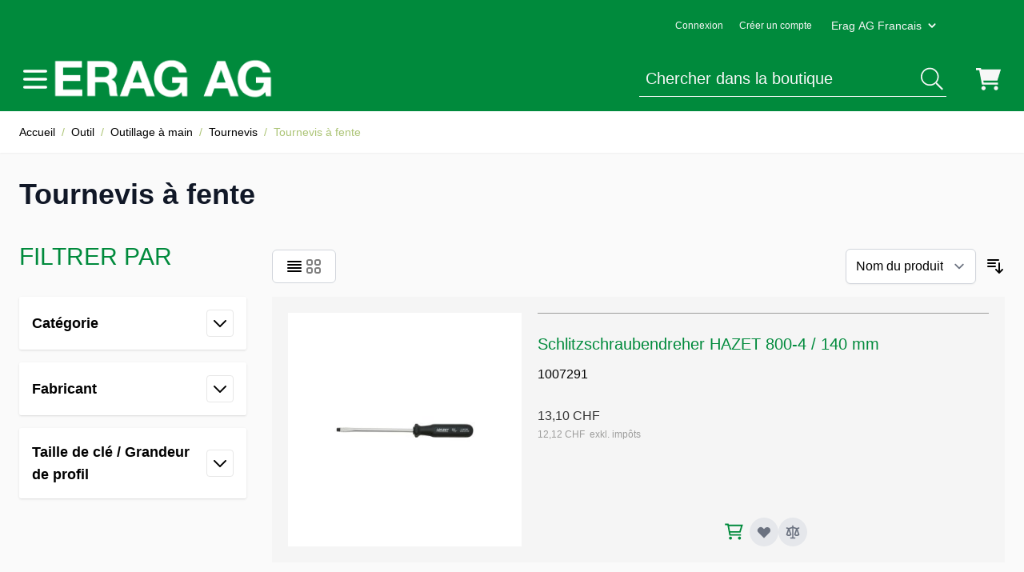

--- FILE ---
content_type: text/html; charset=UTF-8
request_url: https://shop.erag.swiss/view_fr/werkzeuge/handwerkzeuge/schraubenzieher/tournevis-a-fente.html
body_size: 60186
content:
<!doctype html>
<html lang="fr">
<head >
    <meta charset="utf-8"/>
<meta name="title" content="Tournevis à fente - Tournevis - Outillage à main - Outil"/>
<meta name="robots" content="INDEX,FOLLOW"/>
<meta name="viewport" content="width=device-width, initial-scale=1"/>
<title>Tournevis à fente - Tournevis - Outillage à main - Outil</title>
<link  rel="stylesheet" type="text/css"  media="all" href="https://shop.erag.swiss/static/version1761749019/frontend/EragHyva/default/fr_FR/css/styles.css" />
<link  rel="icon" type="image/x-icon" href="https://shop.erag.swiss/media/favicon/websites/1/favicon.ico" />
<link  rel="shortcut icon" type="image/x-icon" href="https://shop.erag.swiss/media/favicon/websites/1/favicon.ico" />
<meta name="google-site-verification" content="CySbfQ1OwjLoHqyrqUOR5s8i-2sjAWm29X1acZtDGWg" />

<!-- Global site tag (gtag.js) - Google Analytics -->
<script async src="https://www.googletagmanager.com/gtag/js?id=G-BC4D0QPDKQ"></script>
<script>
  window.dataLayer = window.dataLayer || [];
  function gtag(){dataLayer.push(arguments);}
  gtag('js', new Date());

  gtag('config', 'G-BC4D0QPDKQ');
</script>
    <link rel="stylesheet" type="text/css" media="all" href="https://maxcdn.bootstrapcdn.com/font-awesome/latest/css/font-awesome.min.css">
<script>
    var BASE_URL = 'https://shop.erag.swiss/view_fr/';
    var THEME_PATH = 'https://shop.erag.swiss/static/version1761749019/frontend/EragHyva/default/fr_FR';
    var COOKIE_CONFIG = {
        "expires": null,
        "path": "\u002F",
        "domain": ".shop.erag.swiss",
        "secure": true,
        "lifetime": "3600",
        "cookie_restriction_enabled": true    };
    var CURRENT_STORE_CODE = 'view_fr';
    var CURRENT_WEBSITE_ID = '1';

    window.hyva = window.hyva || {}

    window.cookie_consent_groups = window.cookie_consent_groups || {}
    window.cookie_consent_groups['necessary'] = true;

    window.cookie_consent_config = window.cookie_consent_config || {};
    window.cookie_consent_config['necessary'] = [].concat(
        window.cookie_consent_config['necessary'] || [],
        [
            'user_allowed_save_cookie',
            'form_key',
            'mage-messages',
            'private_content_version',
            'mage-cache-sessid',
            'last_visited_store',
            'section_data_ids'
        ]
    );
</script>
<script>
    'use strict';
    (function( hyva, undefined ) {

        function lifetimeToExpires(options, defaults) {

            const lifetime = options.lifetime || defaults.lifetime;

            if (lifetime) {
                const date = new Date;
                date.setTime(date.getTime() + lifetime * 1000);
                return date;
            }

            return null;
        }

        function generateRandomString() {

            const allowedCharacters = '0123456789abcdefghijklmnopqrstuvwxyzABCDEFGHIJKLMNOPQRSTUVWXYZ',
                length = 16;

            let formKey = '',
                charactersLength = allowedCharacters.length;

            for (let i = 0; i < length; i++) {
                formKey += allowedCharacters[Math.round(Math.random() * (charactersLength - 1))]
            }

            return formKey;
        }

        const sessionCookieMarker = {noLifetime: true}

        const cookieTempStorage = {};

        const internalCookie = {
            get(name) {
                const v = document.cookie.match('(^|;) ?' + name + '=([^;]*)(;|$)');
                return v ? v[2] : null;
            },
            set(name, value, days, skipSetDomain) {
                let expires,
                    path,
                    domain,
                    secure,
                    samesite;

                const defaultCookieConfig = {
                    expires: null,
                    path: '/',
                    domain: null,
                    secure: false,
                    lifetime: null,
                    samesite: 'lax'
                };

                const cookieConfig = window.COOKIE_CONFIG || {};

                expires = days && days !== sessionCookieMarker
                    ? lifetimeToExpires({lifetime: 24 * 60 * 60 * days, expires: null}, defaultCookieConfig)
                    : lifetimeToExpires(window.COOKIE_CONFIG, defaultCookieConfig) || defaultCookieConfig.expires;

                path = cookieConfig.path || defaultCookieConfig.path;
                domain = !skipSetDomain && (cookieConfig.domain || defaultCookieConfig.domain);
                secure = cookieConfig.secure || defaultCookieConfig.secure;
                samesite = cookieConfig.samesite || defaultCookieConfig.samesite;

                document.cookie = name + "=" + encodeURIComponent(value) +
                    (expires && days !== sessionCookieMarker ? '; expires=' + expires.toGMTString() : '') +
                    (path ? '; path=' + path : '') +
                    (domain ? '; domain=' + domain : '') +
                    (secure ? '; secure' : '') +
                    (samesite ? '; samesite=' + samesite : 'lax');
            },
            isWebsiteAllowedToSaveCookie() {
                const allowedCookies = this.get('user_allowed_save_cookie');
                if (allowedCookies) {
                    const allowedWebsites = JSON.parse(unescape(allowedCookies));

                    return allowedWebsites[CURRENT_WEBSITE_ID] === 1;
                }
                return false;
            },
            getGroupByCookieName(name) {
                const cookieConsentConfig = window.cookie_consent_config || {};
                let group = null;
                for (let prop in cookieConsentConfig) {
                    if (!cookieConsentConfig.hasOwnProperty(prop)) continue;
                    if (cookieConsentConfig[prop].includes(name)) {
                        group = prop;
                        break;
                    }
                }
                return group;
            },
            isCookieAllowed(name) {
                const cookieGroup = this.getGroupByCookieName(name);
                return cookieGroup
                    ? window.cookie_consent_groups[cookieGroup]
                    : this.isWebsiteAllowedToSaveCookie();
            },
            saveTempStorageCookies() {
                for (const [name, data] of Object.entries(cookieTempStorage)) {
                    if (this.isCookieAllowed(name)) {
                        this.set(name, data['value'], data['days'], data['skipSetDomain']);
                        delete cookieTempStorage[name];
                    }
                }
            }
        };

        hyva.getCookie = (name) => {
            const cookieConfig = window.COOKIE_CONFIG || {};

            if (cookieConfig.cookie_restriction_enabled && ! internalCookie.isCookieAllowed(name)) {
                return cookieTempStorage[name] ? cookieTempStorage[name]['value'] : null;
            }

            return internalCookie.get(name);
        }

        hyva.setCookie = (name, value, days, skipSetDomain) => {
            const cookieConfig = window.COOKIE_CONFIG || {};

            if (cookieConfig.cookie_restriction_enabled && ! internalCookie.isCookieAllowed(name)) {
                cookieTempStorage[name] = {value, days, skipSetDomain};
                return;
            }
            return internalCookie.set(name, value, days, skipSetDomain);
        }


        hyva.setSessionCookie = (name, value, skipSetDomain) => {
            return hyva.setCookie(name, value, sessionCookieMarker, skipSetDomain)
        }

        hyva.getBrowserStorage = () => {
            const browserStorage = window.localStorage || window.sessionStorage;
            if (!browserStorage) {
                console.warn('Browser Storage is unavailable');
                return false;
            }
            try {
                browserStorage.setItem('storage_test', '1');
                browserStorage.removeItem('storage_test');
            } catch (error) {
                console.warn('Browser Storage is not accessible', error);
                return false;
            }
            return browserStorage;
        }

        hyva.postForm = (postParams) => {
            const form = document.createElement("form");

            let data = postParams.data;

            if (! postParams.skipUenc && ! data.uenc) {
                data.uenc = btoa(window.location.href);
            }
            form.method = "POST";
            form.action = postParams.action;

            Object.keys(postParams.data).map(key => {
                const field = document.createElement("input");
                field.type = 'hidden'
                field.value = postParams.data[key];
                field.name = key;
                form.appendChild(field);
            });

            const form_key = document.createElement("input");
            form_key.type = 'hidden';
            form_key.value = hyva.getFormKey();
            form_key.name="form_key";
            form.appendChild(form_key);

            document.body.appendChild(form);

            form.submit();
        }

        hyva.getFormKey = function () {
            let formKey = hyva.getCookie('form_key');

            if (!formKey) {
                formKey = generateRandomString();
                hyva.setCookie('form_key', formKey);
            }

            return formKey;
        }

        hyva.formatPrice = (value, showSign, options = {}) => {
            const formatter = new Intl.NumberFormat(
                'fr\u002DFR',
                Object.assign({
                    style: 'currency',
                    currency: 'CHF',
                    signDisplay: showSign ? 'always' : 'auto'
                }, options)
            );
            return (typeof Intl.NumberFormat.prototype.formatToParts === 'function') ?
                formatter.formatToParts(value).map(({type, value}) => {
                    switch (type) {
                        case 'currency':
                            return 'CHF' || value;
                        case 'minusSign':
                            return '- ';
                        case 'plusSign':
                            return '+ ';
                        default :
                            return value;
                    }
                }).reduce((string, part) => string + part) :
                formatter.format(value);
        }

        const formatStr = function (str, nStart) {
            const args = Array.from(arguments).slice(2);

            return str.replace(/(%+)([0-9]+)/g, (m, p, n) => {
                const idx = parseInt(n) - nStart;

                if (args[idx] === null || args[idx] === void 0) {
                    return m;
                }
                return p.length % 2
                    ? p.slice(0, -1).replace('%%', '%') + args[idx]
                    : p.replace('%%', '%') + n;
            })
        }

        hyva.str = function (string) {
            const args = Array.from(arguments);
            args.splice(1, 0, 1);

            return formatStr.apply(undefined, args);
        }

        hyva.strf = function () {
            const args = Array.from(arguments);
            args.splice(1, 0, 0);

            return formatStr.apply(undefined, args);
        }

        /**
         * Take a html string as `content` parameter and
         * extract an element from the DOM to replace in
         * the current page under the same selector,
         * defined by `targetSelector`
         */
        hyva.replaceDomElement = (targetSelector, content) => {
            // Parse the content and extract the DOM node using the `targetSelector`
            const parser = new DOMParser();
            const doc = parser.parseFromString(content, 'text/html');
            const contentNode = doc.querySelector(targetSelector);

            // Bail if content can't be found
            if (!contentNode) {
                return;
            }

            hyva.activateScripts(contentNode)

            // Replace the old DOM node with the new content
            document.querySelector(targetSelector).replaceWith(contentNode);

            // Reload customerSectionData and display cookie-messages if present
            window.dispatchEvent(new CustomEvent("reload-customer-section-data"));
            hyva.initMessages();
        }

        hyva.activateScripts = (contentNode) => {
            // Extract all the script tags from the content.
            // Script tags won't execute when inserted into a dom-element directly,
            // therefore we need to inject them to the head of the document.
            const tmpScripts = contentNode.getElementsByTagName('script');

            if (tmpScripts.length > 0) {
                // Push all script tags into an array
                // (to prevent dom manipulation while iterating over dom nodes)
                const scripts = [];
                for (let i = 0; i < tmpScripts.length; i++) {
                    scripts.push(tmpScripts[i]);
                }

                // Iterate over all script tags and duplicate+inject each into the head
                for (let i = 0; i < scripts.length; i++) {
                    let script = document.createElement('script');
                    script.innerHTML = scripts[i].innerHTML;

                    document.head.appendChild(script);

                    // Remove the original (non-executing) node from the content
                    scripts[i].parentNode.removeChild(scripts[i]);
                }
            }
            return contentNode;
        }

        const replace = {['+']: '-', ['/']: '_', ['=']: ','};
        hyva.getUenc = () => btoa(window.location.href).replace(/[+/=]/g, match => replace[match]);

        let currentTrap;

        const focusableElements = (rootElement) => {
            const selector = 'button, [href], input, select, textarea, details, [tabindex]:not([tabindex="-1"]';
            return Array.from(rootElement.querySelectorAll(selector))
                .filter(el => {
                    return el.style.display !== 'none'
                        && !el.disabled
                        && el.tabIndex !== -1
                        && (el.offsetWidth || el.offsetHeight || el.getClientRects().length)
                })
        }

        const focusTrap = (e) => {
            const isTabPressed = e.key === 'Tab' || e.keyCode === 9;
            if (!isTabPressed) return;

            const focusable = focusableElements(currentTrap)
            const firstFocusableElement = focusable[0]
            const lastFocusableElement = focusable[focusable.length - 1]

            e.shiftKey
                ? document.activeElement === firstFocusableElement && (lastFocusableElement.focus(), e.preventDefault())
                : document.activeElement === lastFocusableElement && (firstFocusableElement.focus(), e.preventDefault())
        };

        hyva.releaseFocus = (rootElement) => {
            if (currentTrap && (!rootElement || rootElement === currentTrap)) {
                currentTrap.removeEventListener('keydown', focusTrap)
                currentTrap = null
            }
        }
        hyva.trapFocus = (rootElement) => {
            if (!rootElement) return;
            hyva.releaseFocus()
            currentTrap = rootElement
            rootElement.addEventListener('keydown', focusTrap)
            const firstElement = focusableElements(rootElement)[0]
            firstElement && firstElement.focus()
        }

                hyva.alpineInitialized = (fn) => window.addEventListener('alpine:initialized', fn, {once: true})
                window.addEventListener('user-allowed-save-cookie', () => internalCookie.saveTempStorageCookies())

    }( window.hyva = window.hyva || {} ));
</script>
<script>
    if (!window.IntersectionObserver) {
        window.IntersectionObserver = function (callback) {
            this.observe = el => el && callback(this.takeRecords());
            this.takeRecords = () => [{isIntersecting: true, intersectionRatio: 1}];
            this.disconnect = () => {};
            this.unobserve = () => {};
        }
    }
</script>
</head>
<body id="html-body" class="page-with-filter page-products categorypath-werkzeug-handwerkzeuge-schraubenzieher-tournevis-a-fente category-tournevis-a-fente catalog-category-view page-layout-2columns-left">
<script type="text/x-magento-init">
{
    "*": {
        "PostFinanceCheckout_Payment/js/postfinancecheckout-device": {
            "scriptUrl" : "https://checkout.postfinance.ch/s/79107/payment/device.js?sessionIdentifier=",
            "identifierUrl" : "https://shop.erag.swiss/view_fr/postfinancecheckout_payment/checkout/deviceSession/"
        }
    }
}
</script><input name="form_key" type="hidden" value="b05uOhUjRQ0diAD2" />
    <noscript>
        <section class="message global noscript border-b-2 border-blue-500 bg-blue-50 shadow-none m-0 px-0 rounded-none font-normal">
            <div class="container text-center">
                <p>
                    <strong>Javascript est désactivé dans votre navigateur.</strong>
                    <span>
                        Pour une meilleure expérience sur notre site, assurez-vous d’activer JavaScript dans votre navigateur.                    </span>
                </p>
            </div>
        </section>
    </noscript>


<script>
    document.body.addEventListener('touchstart', () => {}, {passive: true})
</script>

<script>
    function initCookieBanner() {
        const isUserAllowedSaveCookieName = 'user_allowed_save_cookie';
        const currentWebsiteId = 1;

        const isAllowedSaveCookie = () => {
            const allowedCookies = hyva.getCookie(isUserAllowedSaveCookieName);
            const allowedCookieWebsites = allowedCookies
                ? JSON.parse(unescape(allowedCookies))
                : [];

            return allowedCookieWebsites[currentWebsiteId] !== undefined
                ? !! allowedCookieWebsites[currentWebsiteId]
                : false;
        };

        return {
            showCookieBanner: false,
            cookieName: isUserAllowedSaveCookieName,
            cookieValue: '{"1":1}',
            cookieLifetime: '31536000',
            noCookiesUrl: 'https\u003A\u002F\u002Fshop.erag.swiss\u002Fview_fr\u002Fcookie\u002Findex\u002FnoCookies\u002F',

            checkAcceptCookies() {
                this.showCookieBanner = ! isAllowedSaveCookie();
            },
            setAcceptCookies() {
                const cookieExpires = this.cookieLifetime /  60 / 60 / 24;
                hyva.setCookie(this.cookieName, this.cookieValue, cookieExpires);
                if (!hyva.getCookie(this.cookieName)) {
                    window.location.href = this.noCookiesUrl;
                } else {
                    window.dispatchEvent(new CustomEvent('user-allowed-save-cookie'));
                }
            }
        }
    }
</script>

<section id="notice-cookie-block"
         aria-label="Nous&#x20;utilisons&#x20;les&#x20;cookies&#x20;pour&#x20;vous&#x20;offrir&#x20;une&#x20;meilleure&#x20;exp&#xE9;rience&#x20;utilisateur."
         x-data="initCookieBanner();"
         x-defer="intersect"
         @private-content-loaded.window="checkAcceptCookies()"
>
    <template x-if="showCookieBanner">
        <div role="dialog"
             aria-modal="true"
             class="container fixed py-0 right-0 bottom-0 z-30 flex max-w-full bg-container-darker
                border-t-2 border-container-darker"
        >
            <button @click="showCookieBanner = false;" aria-label="Fermer&#x20;le&#x20;panel"
                    class="absolute right-0 top-0 p-4">
                <svg xmlns="http://www.w3.org/2000/svg" fill="none" viewBox="0 0 24 24" stroke-width="2" stroke="currentColor" width="24" height="24" role="img">
  <path stroke-linecap="round" stroke-linejoin="round" d="M6 18L18 6M6 6l12 12"/>
<title>x</title></svg>
            </button>

            <div class="p-2 pr-4">
                <p class="mb-1">
                    <span class="font-semibold">
                        Nous utilisons les cookies pour vous offrir une meilleure expérience utilisateur.                    </span>
                </p>
                <p class="mb-1">
                    <span>
                        Pour se conformer à la nouvelle directive concernant la vie privée, nous devons vous demander votre consentement pour sauvegarder des cookies sur votre ordinateur.                    </span>
                </p>
                <p class="mb-4">
                    <a href="https://shop.erag.swiss/view_fr/privacy-policy-cookie-restriction-mode/"
                       class="underline">
                        Read our policy                    </a>
                </p>
                <div class="my-2">
                    <button @click="setAcceptCookies(); showCookieBanner = false"
                            id="btn-cookie-allow"
                            class="btn btn-primary"
                    >
                        Autoriser les cookies                    </button>
                </div>
            </div>
        </div>
    </template>
</section>
<div class="page-wrapper"><header class="page-header"><a class="action skip sr-only focus:not-sr-only focus:absolute focus:z-40 focus:bg-white
   contentarea"
   href="#contentarea">
    <span>
        Allez au contenu    </span>
</a>
<script>
    function initHeader () {
        return {
            isVisible: false,
            searchOpen: false,
            cart: {},
            isCartOpen: false,
            isMobile: true,
            mobilebar: false,
            init() {
                const matchMedia = window.matchMedia("(max-width: 1023px)");
                this.onChangeMedia(matchMedia);

                if(typeof matchMedia.onchange !== 'object') {
                    //prevent an old iOS Safari bug where addEventListener does not accept an event type parameter
                    matchMedia.addListener((event) => this.onChangeMedia(event));
                } else {
                    matchMedia.addEventListener(
                        "change",
                        (event) => this.onChangeMedia(event)
                    )
                }
            },
            getData(data) {
                if (data.cart) { this.cart = data.cart }
            },
            isCartEmpty() {
                return !this.cart.summary_count
            },
            toggleCart(event) {
                if (event.detail && event.detail.isOpen !== undefined) {
                    this.isCartOpen = event.detail.isOpen
                    if (!this.isCartOpen && this.$refs && this.$refs.cartButton) {
                        this.$refs.cartButton.focus()
                    }
                } else {
                                        this.isCartOpen = true
                }
            },
            onChangeMedia(mediaQuery) {
                if(this.isMobile !== mediaQuery.matches){
                    this.isMobile = mediaQuery.matches;
                    if (this.isMobile){
                        this.$refs.searchContainerMobile.appendChild(this.$refs.searchForm);
                    } else {
                        this.$refs.searchContainerDesktop.appendChild(this.$refs.searchForm);
                    }
                }
            }
        }
    }
    function initCompareHeader() {
        return {
            compareProducts: null,
            itemCount: 0,
            receiveCompareData(data) {
                if (data['compare-products']) {
                    this.compareProducts = data['compare-products'];
                    this.itemCount = this.compareProducts.count;
                }
            }
        }
    }
</script>
<div
    id="header"
    class="bg-primary"
    x-data="initHeader()"  @private-content-loaded.window="getData(event.detail.data)">
    <div class="bg-primary text-gray-lighter text-xs font-normal min-h-16 container flex justify-end items-center sm:gap-5 lg:pr-24">
        
    
<a id="customer.header.sign.in.link"
   class="block p-2.5"
   onclick="hyva.setCookie && hyva.setCookie(
       'login_redirect',
       window.location.href,
       1
   )"
   href="https://shop.erag.swiss/view_fr/customer/account/index/"
   title="Connexion"
>
    Connexion</a>

    <a id="customer.header.register.link"
       class="block p-2.5"
       href="https://shop.erag.swiss/view_fr/customer/account/create/"
       title="Cr&#xE9;er&#x20;un&#x20;compte"
    >
        Créer un compte    </a>
            <div
        class="relative"
        x-data="{ open: false }"
        @click.outside="open = false"
        @keydown.escape="open = false"
    >
        <button
            type="button"
            @click="open = !open"
            class="group flex items-center rounded p-2.5 hover:bg-primary/10 outline-offset-2 text-white text-xs"
            aria-haspopup="menu"
            :aria-expanded="open"
        >
            <span class="text-sm md:mx-1 text-gray-lighter">
                Erag AG Francais            </span>
            <svg xmlns="http://www.w3.org/2000/svg" viewBox="0 0 20 20" fill="currentColor" class="hidden sm:block transition group-aria-expanded:rotate-180" width="18" height="18" aria-hidden="true">
  <path fill-rule="evenodd" d="M5.293 7.293a1 1 0 011.414 0L10 10.586l3.293-3.293a1 1 0 111.414 1.414l-4 4a1 1 0 01-1.414 0l-4-4a1 1 0 010-1.414z" clip-rule="evenodd"/>
</svg>
        </button>

        <nav
            x-cloak
            x-show="open"
            x-transition
            class="absolute right-0 z-20 w-56 py-2 mt-2 -mr-4 px-1 overflow-auto origin-top-right rounded-sm
                shadow-lg sm:w-48 bg-container-lighter"
            aria-label="Choose your language"
        >
            <div class="my-1" role="menu" aria-orientation="vertical" aria-labelledby="options-menu">
                                                            <a
                            href="https://shop.erag.swiss/view_fr/stores/store/redirect/___store/default/___from_store/view_fr/uenc/aHR0cHM6Ly9zaG9wLmVyYWcuc3dpc3MvZGVmYXVsdC93ZXJremV1Z2UvaGFuZHdlcmt6ZXVnZS9zY2hyYXViZW56aWVoZXIvdG91cm5ldmlzLWEtZmVudGUuaHRtbA~~/"
                            class="block text-sm px-4 lg:px-5 text-primary hover:underline"
                        >Erag AG Deutsch</a>
                                                                                    </div>
        </nav>
    </div>
    </div>

    <div class="container pt-1.5 pb-3 flex gap-4 items-center min-h-16">
        
<nav
    class="navigation 2xl:hidden"
    aria-label="Site&#x20;navigation"
    x-data="initMenuMobile_69769a2e603dd()"
    @load.window="setActiveMenu($root)"
    @keydown.window.escape="closeMenu()"
>
    <button
        type="button"
        class="block text-white"
        aria-label="Open&#x20;menu"
        :aria-expanded="open"
        x-ref="mobileMenuTrigger"
        x-show="!open"
        @click="openMenu()"
    >
        <svg xmlns="http://www.w3.org/2000/svg" fill="none" viewBox="0 0 24 24" stroke-width="2" stroke="currentColor" class="w-10 h-10" width="40" height="40" aria-hidden="true">
  <path stroke-linecap="round" stroke-linejoin="round" d="M4 6h16M4 12h16M4 18h16"/>
</svg>
    </button>
    <div
        x-ref="mobileMenuNavLinks"
        class="
            z-50 fixed top-0 right-0 w-full h-full p-1 hidden
            flex-col border-t border-container bg-container-lighter
            overflow-y-auto overflow-x-hidden
        "
        :class="{ 'flex': open, 'hidden': !open }"
        :aria-hidden="open ? 'false' : 'true'"
        role="dialog"
        aria-modal="true"
    >
        <ul
            class="border-t flex flex-col gap-y-1 mt-16"
            aria-label="Site&#x20;navigation&#x20;links"
        >
                            <li
                    data-child-id="category-node-3-main"
                    class="level-0"
                >
                    <div
                        class="flex items-center transition-transform duration-150 ease-in-out transform"
                        :class="{
                            '-translate-x-full' : mobilePanelActiveId,
                            'translate-x-0' : !mobilePanelActiveId
                        }"
                    >
                        <a
                            class="flex items-center w-full px-8 py-4 border-b cursor-pointer
                                bg-container-lighter border-container level-0
                            "
                            href="https://shop.erag.swiss/view_fr/entrainements.html"
                            title="Entra&#xEE;nements"
                        >
                            Entraînements                        </a>
                                                    <button
                                @click="openSubcategory('category-node-3')"
                                class="absolute right-0 flex items-center justify-center w-11 h-11 mr-8 cursor-pointer
                                bg-container-lighter border-container"
                                aria-label="Open&#x20;Entra&#xEE;nements&#x20;subcategories"
                                aria-haspopup="true"
                                :aria-expanded="mobilePanelActiveId === 'category-node-3'"
                            >
                                <div class="w-8 h-8 border rounded">
                                    <svg xmlns="http://www.w3.org/2000/svg" fill="none" viewBox="0 0 24 24" stroke-width="2" stroke="currentColor" class="w-full h-full p-1" width="24" height="24" aria-hidden="true">
  <path stroke-linecap="round" stroke-linejoin="round" d="M9 5l7 7-7 7"/>
</svg>
                                </div>
                            </button>
                                            </div>
                                            <div
                            data-child-id="category-node-3"
                            class="absolute top-0 right-0 z-10 flex flex-col gap-1 w-full h-full p-1 bg-container-lighter"
                            :class="{
                                'hidden': mobilePanelActiveId !== 'category-node-3'
                            }"
                        >
                            <ul
                                class="mt-16 transition-transform duration-200 ease-in-out translate-x-full transform"
                                :class="{
                                    'translate-x-full' : mobilePanelActiveId !== 'category-node-3',
                                    'translate-x-0' : mobilePanelActiveId === 'category-node-3',
                                }"
                                aria-label="Subcategories"
                            >
                                <li>
                                    <button
                                        type="button"
                                        class="flex items-center px-8 py-4 border-b cursor-pointer bg-container border-container w-full border-t"
                                        @click="backToMainCategories('category-node-3-main')"
                                        aria-label="Back&#x20;to&#x20;main&#x20;categories"
                                    >
                                        <svg xmlns="http://www.w3.org/2000/svg" fill="none" viewBox="0 0 24 24" stroke-width="2" stroke="currentColor" width="24" height="24" aria-hidden="true">
  <path stroke-linecap="round" stroke-linejoin="round" d="M15 19l-7-7 7-7"/>
</svg>
                                        <span class="ml-4">
                                            Entraînements                                        </span>
                                    </button>
                                </li>
                                <li>
                                    <a
                                        href="https://shop.erag.swiss/view_fr/entrainements.html"
                                        title="Entra&#xEE;nements"
                                        class="flex items-center w-full px-8 py-4 border-b cursor-pointer
                                            bg-container-lighter border-container
                                        "
                                    >
                                        <span class="ml-10">
                                            Tout voir                                        </span>
                                    </a>
                                </li>
                                                                    <li>
                                        <a
                                            href="https://shop.erag.swiss/view_fr/entrainements/moteur-electrique.html"
                                            title="Moteur&#x20;&#xE9;lectrique"
                                            class="flex items-center w-full px-8 py-4 border-b cursor-pointer
                                                bg-container-lighter border-container
                                            "
                                        >
                                            <span class="ml-10 text-base text-gray-700">
                                                Moteur électrique                                            </span>
                                        </a>
                                    </li>
                                                                    <li>
                                        <a
                                            href="https://shop.erag.swiss/view_fr/entrainements/courroies-trapezoidales.html"
                                            title="Courroies&#x20;trap&#xE9;zoidales"
                                            class="flex items-center w-full px-8 py-4 border-b cursor-pointer
                                                bg-container-lighter border-container
                                            "
                                        >
                                            <span class="ml-10 text-base text-gray-700">
                                                Courroies trapézoidales                                            </span>
                                        </a>
                                    </li>
                                                                    <li>
                                        <a
                                            href="https://shop.erag.swiss/view_fr/entrainements/poulie-trapezoidale.html"
                                            title="Poulie&#x20;trap&#xE9;zo&#xEF;dale"
                                            class="flex items-center w-full px-8 py-4 border-b cursor-pointer
                                                bg-container-lighter border-container
                                            "
                                        >
                                            <span class="ml-10 text-base text-gray-700">
                                                Poulie trapézoïdale                                            </span>
                                        </a>
                                    </li>
                                                                    <li>
                                        <a
                                            href="https://shop.erag.swiss/view_fr/entrainements/kondensatoren.html"
                                            title="Condesateurs"
                                            class="flex items-center w-full px-8 py-4 border-b cursor-pointer
                                                bg-container-lighter border-container
                                            "
                                        >
                                            <span class="ml-10 text-base text-gray-700">
                                                Condesateurs                                            </span>
                                        </a>
                                    </li>
                                                                    <li>
                                        <a
                                            href="https://shop.erag.swiss/view_fr/entrainements/glissiere-a-plateau.html"
                                            title="Glissi&#xE8;re&#x20;&#xE0;&#x20;plateau"
                                            class="flex items-center w-full px-8 py-4 border-b cursor-pointer
                                                bg-container-lighter border-container
                                            "
                                        >
                                            <span class="ml-10 text-base text-gray-700">
                                                Glissière à plateau                                            </span>
                                        </a>
                                    </li>
                                                                    <li>
                                        <a
                                            href="https://shop.erag.swiss/view_fr/entrainements/schalter.html"
                                            title="Interrupteurs"
                                            class="flex items-center w-full px-8 py-4 border-b cursor-pointer
                                                bg-container-lighter border-container
                                            "
                                        >
                                            <span class="ml-10 text-base text-gray-700">
                                                Interrupteurs                                            </span>
                                        </a>
                                    </li>
                                                                    <li>
                                        <a
                                            href="https://shop.erag.swiss/view_fr/entrainements/courroie-de-transmission.html"
                                            title="Courroie&#x20;de&#x20;transmission"
                                            class="flex items-center w-full px-8 py-4 border-b cursor-pointer
                                                bg-container-lighter border-container
                                            "
                                        >
                                            <span class="ml-10 text-base text-gray-700">
                                                Courroie de transmission                                            </span>
                                        </a>
                                    </li>
                                                                    <li>
                                        <a
                                            href="https://shop.erag.swiss/view_fr/entrainements/roulement-de-pivot.html"
                                            title="Roulement&#x20;de&#x20;pivot"
                                            class="flex items-center w-full px-8 py-4 border-b cursor-pointer
                                                bg-container-lighter border-container
                                            "
                                        >
                                            <span class="ml-10 text-base text-gray-700">
                                                Roulement de pivot                                            </span>
                                        </a>
                                    </li>
                                                            </ul>
                            <button
                                @click="closeMenu()"
                                class="absolute flex justify-end w-16 self-end mb-1 transition-none"
                                aria-label="Close&#x20;menu"
                            >
                                <svg xmlns="http://www.w3.org/2000/svg" fill="none" viewBox="0 0 24 24" stroke-width="2" stroke="currentColor" class="hidden p-4" width="64" height="64" :class="{ 'hidden' : !open, 'block': open }" aria-hidden="true">
  <path stroke-linecap="round" stroke-linejoin="round" d="M6 18L18 6M6 6l12 12"/>
</svg>
                            </button>
                        </div>
                                    </li>
                            <li
                    data-child-id="category-node-4-main"
                    class="level-0"
                >
                    <div
                        class="flex items-center transition-transform duration-150 ease-in-out transform"
                        :class="{
                            '-translate-x-full' : mobilePanelActiveId,
                            'translate-x-0' : !mobilePanelActiveId
                        }"
                    >
                        <a
                            class="flex items-center w-full px-8 py-4 border-b cursor-pointer
                                bg-container-lighter border-container level-0
                            "
                            href="https://shop.erag.swiss/view_fr/electriques.html"
                            title="&#xE9;lectriques"
                        >
                            électriques                        </a>
                                                    <button
                                @click="openSubcategory('category-node-4')"
                                class="absolute right-0 flex items-center justify-center w-11 h-11 mr-8 cursor-pointer
                                bg-container-lighter border-container"
                                aria-label="Open&#x20;&#xE9;lectriques&#x20;subcategories"
                                aria-haspopup="true"
                                :aria-expanded="mobilePanelActiveId === 'category-node-4'"
                            >
                                <div class="w-8 h-8 border rounded">
                                    <svg xmlns="http://www.w3.org/2000/svg" fill="none" viewBox="0 0 24 24" stroke-width="2" stroke="currentColor" class="w-full h-full p-1" width="24" height="24" aria-hidden="true">
  <path stroke-linecap="round" stroke-linejoin="round" d="M9 5l7 7-7 7"/>
</svg>
                                </div>
                            </button>
                                            </div>
                                            <div
                            data-child-id="category-node-4"
                            class="absolute top-0 right-0 z-10 flex flex-col gap-1 w-full h-full p-1 bg-container-lighter"
                            :class="{
                                'hidden': mobilePanelActiveId !== 'category-node-4'
                            }"
                        >
                            <ul
                                class="mt-16 transition-transform duration-200 ease-in-out translate-x-full transform"
                                :class="{
                                    'translate-x-full' : mobilePanelActiveId !== 'category-node-4',
                                    'translate-x-0' : mobilePanelActiveId === 'category-node-4',
                                }"
                                aria-label="Subcategories"
                            >
                                <li>
                                    <button
                                        type="button"
                                        class="flex items-center px-8 py-4 border-b cursor-pointer bg-container border-container w-full border-t"
                                        @click="backToMainCategories('category-node-4-main')"
                                        aria-label="Back&#x20;to&#x20;main&#x20;categories"
                                    >
                                        <svg xmlns="http://www.w3.org/2000/svg" fill="none" viewBox="0 0 24 24" stroke-width="2" stroke="currentColor" width="24" height="24" aria-hidden="true">
  <path stroke-linecap="round" stroke-linejoin="round" d="M15 19l-7-7 7-7"/>
</svg>
                                        <span class="ml-4">
                                            électriques                                        </span>
                                    </button>
                                </li>
                                <li>
                                    <a
                                        href="https://shop.erag.swiss/view_fr/electriques.html"
                                        title="&#xE9;lectriques"
                                        class="flex items-center w-full px-8 py-4 border-b cursor-pointer
                                            bg-container-lighter border-container
                                        "
                                    >
                                        <span class="ml-10">
                                            Tout voir                                        </span>
                                    </a>
                                </li>
                                                                    <li>
                                        <a
                                            href="https://shop.erag.swiss/view_fr/electriques/steckkontakte.html"
                                            title="Steckkontakte&#x20;&#x2F;&#x20;Schalter"
                                            class="flex items-center w-full px-8 py-4 border-b cursor-pointer
                                                bg-container-lighter border-container
                                            "
                                        >
                                            <span class="ml-10 text-base text-gray-700">
                                                Steckkontakte / Schalter                                            </span>
                                        </a>
                                    </li>
                                                                    <li>
                                        <a
                                            href="https://shop.erag.swiss/view_fr/electriques/klemmen.html"
                                            title="Klemmen"
                                            class="flex items-center w-full px-8 py-4 border-b cursor-pointer
                                                bg-container-lighter border-container
                                            "
                                        >
                                            <span class="ml-10 text-base text-gray-700">
                                                Klemmen                                            </span>
                                        </a>
                                    </li>
                                                                    <li>
                                        <a
                                            href="https://shop.erag.swiss/view_fr/electriques/schaltschranke-gehause.html"
                                            title="Schaltschr&#xE4;nke&#x20;&#x2F;&#x20;Geh&#xE4;use"
                                            class="flex items-center w-full px-8 py-4 border-b cursor-pointer
                                                bg-container-lighter border-container
                                            "
                                        >
                                            <span class="ml-10 text-base text-gray-700">
                                                Schaltschränke / Gehäuse                                            </span>
                                        </a>
                                    </li>
                                                                    <li>
                                        <a
                                            href="https://shop.erag.swiss/view_fr/electriques/schutze-und-relais.html"
                                            title="Sch&#xFC;tze,&#x20;Relais&#x20;und&#x20;Schaltger&#xE4;te"
                                            class="flex items-center w-full px-8 py-4 border-b cursor-pointer
                                                bg-container-lighter border-container
                                            "
                                        >
                                            <span class="ml-10 text-base text-gray-700">
                                                Schütze, Relais und Schaltgeräte                                            </span>
                                        </a>
                                    </li>
                                                                    <li>
                                        <a
                                            href="https://shop.erag.swiss/view_fr/electriques/beleuchtung.html"
                                            title="Beleuchtung"
                                            class="flex items-center w-full px-8 py-4 border-b cursor-pointer
                                                bg-container-lighter border-container
                                            "
                                        >
                                            <span class="ml-10 text-base text-gray-700">
                                                Beleuchtung                                            </span>
                                        </a>
                                    </li>
                                                                    <li>
                                        <a
                                            href="https://shop.erag.swiss/view_fr/electriques/sicherungselemente.html"
                                            title="Sicherungselemente"
                                            class="flex items-center w-full px-8 py-4 border-b cursor-pointer
                                                bg-container-lighter border-container
                                            "
                                        >
                                            <span class="ml-10 text-base text-gray-700">
                                                Sicherungselemente                                            </span>
                                        </a>
                                    </li>
                                                                    <li>
                                        <a
                                            href="https://shop.erag.swiss/view_fr/electriques/kabelverlegung.html"
                                            title="Kabelverlegung"
                                            class="flex items-center w-full px-8 py-4 border-b cursor-pointer
                                                bg-container-lighter border-container
                                            "
                                        >
                                            <span class="ml-10 text-base text-gray-700">
                                                Kabelverlegung                                            </span>
                                        </a>
                                    </li>
                                                                    <li>
                                        <a
                                            href="https://shop.erag.swiss/view_fr/electriques/kabel-und-drahte.html"
                                            title="Kabel&#x20;und&#x20;Dr&#xE4;hte"
                                            class="flex items-center w-full px-8 py-4 border-b cursor-pointer
                                                bg-container-lighter border-container
                                            "
                                        >
                                            <span class="ml-10 text-base text-gray-700">
                                                Kabel und Drähte                                            </span>
                                        </a>
                                    </li>
                                                                    <li>
                                        <a
                                            href="https://shop.erag.swiss/view_fr/electriques/kabelverschraubungen.html"
                                            title="Kabelverschraubungen"
                                            class="flex items-center w-full px-8 py-4 border-b cursor-pointer
                                                bg-container-lighter border-container
                                            "
                                        >
                                            <span class="ml-10 text-base text-gray-700">
                                                Kabelverschraubungen                                            </span>
                                        </a>
                                    </li>
                                                                    <li>
                                        <a
                                            href="https://shop.erag.swiss/view_fr/electriques/embout.html"
                                            title="Embout&#x20;"
                                            class="flex items-center w-full px-8 py-4 border-b cursor-pointer
                                                bg-container-lighter border-container
                                            "
                                        >
                                            <span class="ml-10 text-base text-gray-700">
                                                Embout                                             </span>
                                        </a>
                                    </li>
                                                                    <li>
                                        <a
                                            href="https://shop.erag.swiss/view_fr/electriques/quetschverbinder.html"
                                            title="Quetschverbinder"
                                            class="flex items-center w-full px-8 py-4 border-b cursor-pointer
                                                bg-container-lighter border-container
                                            "
                                        >
                                            <span class="ml-10 text-base text-gray-700">
                                                Quetschverbinder                                            </span>
                                        </a>
                                    </li>
                                                                    <li>
                                        <a
                                            href="https://shop.erag.swiss/view_fr/electriques/einbaudosen-unterputz.html"
                                            title="Einbaudosen&#x20;Unterputz"
                                            class="flex items-center w-full px-8 py-4 border-b cursor-pointer
                                                bg-container-lighter border-container
                                            "
                                        >
                                            <span class="ml-10 text-base text-gray-700">
                                                Einbaudosen Unterputz                                            </span>
                                        </a>
                                    </li>
                                                                    <li>
                                        <a
                                            href="https://shop.erag.swiss/view_fr/electriques/abzweigdosen-aufputz.html"
                                            title="Abzweigdosen&#x20;Aufputz"
                                            class="flex items-center w-full px-8 py-4 border-b cursor-pointer
                                                bg-container-lighter border-container
                                            "
                                        >
                                            <span class="ml-10 text-base text-gray-700">
                                                Abzweigdosen Aufputz                                            </span>
                                        </a>
                                    </li>
                                                                    <li>
                                        <a
                                            href="https://shop.erag.swiss/view_fr/electriques/schrumpfschlauch.html"
                                            title="Schrumpfschlauch"
                                            class="flex items-center w-full px-8 py-4 border-b cursor-pointer
                                                bg-container-lighter border-container
                                            "
                                        >
                                            <span class="ml-10 text-base text-gray-700">
                                                Schrumpfschlauch                                            </span>
                                        </a>
                                    </li>
                                                                    <li>
                                        <a
                                            href="https://shop.erag.swiss/view_fr/electriques/kabelrollen.html"
                                            title="Kabelrollen"
                                            class="flex items-center w-full px-8 py-4 border-b cursor-pointer
                                                bg-container-lighter border-container
                                            "
                                        >
                                            <span class="ml-10 text-base text-gray-700">
                                                Kabelrollen                                            </span>
                                        </a>
                                    </li>
                                                                    <li>
                                        <a
                                            href="https://shop.erag.swiss/view_fr/electriques/mess-und-prufgerate.html"
                                            title="Mess-&#x20;und&#x20;Pr&#xFC;fger&#xE4;te"
                                            class="flex items-center w-full px-8 py-4 border-b cursor-pointer
                                                bg-container-lighter border-container
                                            "
                                        >
                                            <span class="ml-10 text-base text-gray-700">
                                                Mess- und Prüfgeräte                                            </span>
                                        </a>
                                    </li>
                                                                    <li>
                                        <a
                                            href="https://shop.erag.swiss/view_fr/electriques/stromverteiler.html"
                                            title="Stromverteiler"
                                            class="flex items-center w-full px-8 py-4 border-b cursor-pointer
                                                bg-container-lighter border-container
                                            "
                                        >
                                            <span class="ml-10 text-base text-gray-700">
                                                Stromverteiler                                            </span>
                                        </a>
                                    </li>
                                                                    <li>
                                        <a
                                            href="https://shop.erag.swiss/view_fr/electriques/batterien.html"
                                            title="Batterien"
                                            class="flex items-center w-full px-8 py-4 border-b cursor-pointer
                                                bg-container-lighter border-container
                                            "
                                        >
                                            <span class="ml-10 text-base text-gray-700">
                                                Batterien                                            </span>
                                        </a>
                                    </li>
                                                            </ul>
                            <button
                                @click="closeMenu()"
                                class="absolute flex justify-end w-16 self-end mb-1 transition-none"
                                aria-label="Close&#x20;menu"
                            >
                                <svg xmlns="http://www.w3.org/2000/svg" fill="none" viewBox="0 0 24 24" stroke-width="2" stroke="currentColor" class="hidden p-4" width="64" height="64" :class="{ 'hidden' : !open, 'block': open }" aria-hidden="true">
  <path stroke-linecap="round" stroke-linejoin="round" d="M6 18L18 6M6 6l12 12"/>
</svg>
                            </button>
                        </div>
                                    </li>
                            <li
                    data-child-id="category-node-5-main"
                    class="level-0"
                >
                    <div
                        class="flex items-center transition-transform duration-150 ease-in-out transform"
                        :class="{
                            '-translate-x-full' : mobilePanelActiveId,
                            'translate-x-0' : !mobilePanelActiveId
                        }"
                    >
                        <a
                            class="flex items-center w-full px-8 py-4 border-b cursor-pointer
                                bg-container-lighter border-container level-0
                            "
                            href="https://shop.erag.swiss/view_fr/air-comprimee.html"
                            title="Air&#x20;comprim&#xE9;"
                        >
                            Air comprimé                        </a>
                                                    <button
                                @click="openSubcategory('category-node-5')"
                                class="absolute right-0 flex items-center justify-center w-11 h-11 mr-8 cursor-pointer
                                bg-container-lighter border-container"
                                aria-label="Open&#x20;Air&#x20;comprim&#xE9;&#x20;subcategories"
                                aria-haspopup="true"
                                :aria-expanded="mobilePanelActiveId === 'category-node-5'"
                            >
                                <div class="w-8 h-8 border rounded">
                                    <svg xmlns="http://www.w3.org/2000/svg" fill="none" viewBox="0 0 24 24" stroke-width="2" stroke="currentColor" class="w-full h-full p-1" width="24" height="24" aria-hidden="true">
  <path stroke-linecap="round" stroke-linejoin="round" d="M9 5l7 7-7 7"/>
</svg>
                                </div>
                            </button>
                                            </div>
                                            <div
                            data-child-id="category-node-5"
                            class="absolute top-0 right-0 z-10 flex flex-col gap-1 w-full h-full p-1 bg-container-lighter"
                            :class="{
                                'hidden': mobilePanelActiveId !== 'category-node-5'
                            }"
                        >
                            <ul
                                class="mt-16 transition-transform duration-200 ease-in-out translate-x-full transform"
                                :class="{
                                    'translate-x-full' : mobilePanelActiveId !== 'category-node-5',
                                    'translate-x-0' : mobilePanelActiveId === 'category-node-5',
                                }"
                                aria-label="Subcategories"
                            >
                                <li>
                                    <button
                                        type="button"
                                        class="flex items-center px-8 py-4 border-b cursor-pointer bg-container border-container w-full border-t"
                                        @click="backToMainCategories('category-node-5-main')"
                                        aria-label="Back&#x20;to&#x20;main&#x20;categories"
                                    >
                                        <svg xmlns="http://www.w3.org/2000/svg" fill="none" viewBox="0 0 24 24" stroke-width="2" stroke="currentColor" width="24" height="24" aria-hidden="true">
  <path stroke-linecap="round" stroke-linejoin="round" d="M15 19l-7-7 7-7"/>
</svg>
                                        <span class="ml-4">
                                            Air comprimé                                        </span>
                                    </button>
                                </li>
                                <li>
                                    <a
                                        href="https://shop.erag.swiss/view_fr/air-comprimee.html"
                                        title="Air&#x20;comprim&#xE9;"
                                        class="flex items-center w-full px-8 py-4 border-b cursor-pointer
                                            bg-container-lighter border-container
                                        "
                                    >
                                        <span class="ml-10">
                                            Tout voir                                        </span>
                                    </a>
                                </li>
                                                                    <li>
                                        <a
                                            href="https://shop.erag.swiss/view_fr/air-comprimee/compresseur.html"
                                            title="compresseur"
                                            class="flex items-center w-full px-8 py-4 border-b cursor-pointer
                                                bg-container-lighter border-container
                                            "
                                        >
                                            <span class="ml-10 text-base text-gray-700">
                                                compresseur                                            </span>
                                        </a>
                                    </li>
                                                                    <li>
                                        <a
                                            href="https://shop.erag.swiss/view_fr/air-comprimee/druckluftzubehor.html"
                                            title="Druckluftzubeh&#xF6;r"
                                            class="flex items-center w-full px-8 py-4 border-b cursor-pointer
                                                bg-container-lighter border-container
                                            "
                                        >
                                            <span class="ml-10 text-base text-gray-700">
                                                Druckluftzubehör                                            </span>
                                        </a>
                                    </li>
                                                                    <li>
                                        <a
                                            href="https://shop.erag.swiss/view_fr/air-comprimee/secheur-a-air-comprime.html"
                                            title="S&#xE9;cheur&#x20;&#xE0;&#x20;air&#x20;comprim&#xE9;"
                                            class="flex items-center w-full px-8 py-4 border-b cursor-pointer
                                                bg-container-lighter border-container
                                            "
                                        >
                                            <span class="ml-10 text-base text-gray-700">
                                                Sécheur à air comprimé                                            </span>
                                        </a>
                                    </li>
                                                                    <li>
                                        <a
                                            href="https://shop.erag.swiss/view_fr/air-comprimee/tuyau-a-air-comprime.html"
                                            title="Tuyau&#x20;&#xE0;&#x20;air&#x20;comprim&#xE9;"
                                            class="flex items-center w-full px-8 py-4 border-b cursor-pointer
                                                bg-container-lighter border-container
                                            "
                                        >
                                            <span class="ml-10 text-base text-gray-700">
                                                Tuyau à air comprimé                                            </span>
                                        </a>
                                    </li>
                                                                    <li>
                                        <a
                                            href="https://shop.erag.swiss/view_fr/air-comprimee/druckluft-werkzeuge.html"
                                            title="Druckluft&#x20;Werkzeuge"
                                            class="flex items-center w-full px-8 py-4 border-b cursor-pointer
                                                bg-container-lighter border-container
                                            "
                                        >
                                            <span class="ml-10 text-base text-gray-700">
                                                Druckluft Werkzeuge                                            </span>
                                        </a>
                                    </li>
                                                            </ul>
                            <button
                                @click="closeMenu()"
                                class="absolute flex justify-end w-16 self-end mb-1 transition-none"
                                aria-label="Close&#x20;menu"
                            >
                                <svg xmlns="http://www.w3.org/2000/svg" fill="none" viewBox="0 0 24 24" stroke-width="2" stroke="currentColor" class="hidden p-4" width="64" height="64" :class="{ 'hidden' : !open, 'block': open }" aria-hidden="true">
  <path stroke-linecap="round" stroke-linejoin="round" d="M6 18L18 6M6 6l12 12"/>
</svg>
                            </button>
                        </div>
                                    </li>
                            <li
                    data-child-id="category-node-6-main"
                    class="level-0"
                >
                    <div
                        class="flex items-center transition-transform duration-150 ease-in-out transform"
                        :class="{
                            '-translate-x-full' : mobilePanelActiveId,
                            'translate-x-0' : !mobilePanelActiveId
                        }"
                    >
                        <a
                            class="flex items-center w-full px-8 py-4 border-b cursor-pointer
                                bg-container-lighter border-container level-0
                            "
                            href="https://shop.erag.swiss/view_fr/soudage.html"
                            title="Soudage"
                        >
                            Soudage                        </a>
                                                    <button
                                @click="openSubcategory('category-node-6')"
                                class="absolute right-0 flex items-center justify-center w-11 h-11 mr-8 cursor-pointer
                                bg-container-lighter border-container"
                                aria-label="Open&#x20;Soudage&#x20;subcategories"
                                aria-haspopup="true"
                                :aria-expanded="mobilePanelActiveId === 'category-node-6'"
                            >
                                <div class="w-8 h-8 border rounded">
                                    <svg xmlns="http://www.w3.org/2000/svg" fill="none" viewBox="0 0 24 24" stroke-width="2" stroke="currentColor" class="w-full h-full p-1" width="24" height="24" aria-hidden="true">
  <path stroke-linecap="round" stroke-linejoin="round" d="M9 5l7 7-7 7"/>
</svg>
                                </div>
                            </button>
                                            </div>
                                            <div
                            data-child-id="category-node-6"
                            class="absolute top-0 right-0 z-10 flex flex-col gap-1 w-full h-full p-1 bg-container-lighter"
                            :class="{
                                'hidden': mobilePanelActiveId !== 'category-node-6'
                            }"
                        >
                            <ul
                                class="mt-16 transition-transform duration-200 ease-in-out translate-x-full transform"
                                :class="{
                                    'translate-x-full' : mobilePanelActiveId !== 'category-node-6',
                                    'translate-x-0' : mobilePanelActiveId === 'category-node-6',
                                }"
                                aria-label="Subcategories"
                            >
                                <li>
                                    <button
                                        type="button"
                                        class="flex items-center px-8 py-4 border-b cursor-pointer bg-container border-container w-full border-t"
                                        @click="backToMainCategories('category-node-6-main')"
                                        aria-label="Back&#x20;to&#x20;main&#x20;categories"
                                    >
                                        <svg xmlns="http://www.w3.org/2000/svg" fill="none" viewBox="0 0 24 24" stroke-width="2" stroke="currentColor" width="24" height="24" aria-hidden="true">
  <path stroke-linecap="round" stroke-linejoin="round" d="M15 19l-7-7 7-7"/>
</svg>
                                        <span class="ml-4">
                                            Soudage                                        </span>
                                    </button>
                                </li>
                                <li>
                                    <a
                                        href="https://shop.erag.swiss/view_fr/soudage.html"
                                        title="Soudage"
                                        class="flex items-center w-full px-8 py-4 border-b cursor-pointer
                                            bg-container-lighter border-container
                                        "
                                    >
                                        <span class="ml-10">
                                            Tout voir                                        </span>
                                    </a>
                                </li>
                                                                    <li>
                                        <a
                                            href="https://shop.erag.swiss/view_fr/soudage/schutzgasschweissanlagen.html"
                                            title="Schutzgasschweissanlagen"
                                            class="flex items-center w-full px-8 py-4 border-b cursor-pointer
                                                bg-container-lighter border-container
                                            "
                                        >
                                            <span class="ml-10 text-base text-gray-700">
                                                Schutzgasschweissanlagen                                            </span>
                                        </a>
                                    </li>
                                                                    <li>
                                        <a
                                            href="https://shop.erag.swiss/view_fr/soudage/schutzgas.html"
                                            title="Schutzgas&#x20;Zubeh&#xF6;r"
                                            class="flex items-center w-full px-8 py-4 border-b cursor-pointer
                                                bg-container-lighter border-container
                                            "
                                        >
                                            <span class="ml-10 text-base text-gray-700">
                                                Schutzgas Zubehör                                            </span>
                                        </a>
                                    </li>
                                                                    <li>
                                        <a
                                            href="https://shop.erag.swiss/view_fr/soudage/tig-wig-schweissen.html"
                                            title="TIG&#x20;&#x2F;&#x20;WIG&#x20;Schweissen"
                                            class="flex items-center w-full px-8 py-4 border-b cursor-pointer
                                                bg-container-lighter border-container
                                            "
                                        >
                                            <span class="ml-10 text-base text-gray-700">
                                                TIG / WIG Schweissen                                            </span>
                                        </a>
                                    </li>
                                                                    <li>
                                        <a
                                            href="https://shop.erag.swiss/view_fr/soudage/mma-schweissanlagen.html"
                                            title="MMA&#x20;Schweissanlagen"
                                            class="flex items-center w-full px-8 py-4 border-b cursor-pointer
                                                bg-container-lighter border-container
                                            "
                                        >
                                            <span class="ml-10 text-base text-gray-700">
                                                MMA Schweissanlagen                                            </span>
                                        </a>
                                    </li>
                                                                    <li>
                                        <a
                                            href="https://shop.erag.swiss/view_fr/soudage/elektrodenschweissen.html"
                                            title="MMA&#x20;Zubeh&#xF6;r"
                                            class="flex items-center w-full px-8 py-4 border-b cursor-pointer
                                                bg-container-lighter border-container
                                            "
                                        >
                                            <span class="ml-10 text-base text-gray-700">
                                                MMA Zubehör                                            </span>
                                        </a>
                                    </li>
                                                                    <li>
                                        <a
                                            href="https://shop.erag.swiss/view_fr/soudage/autogenschweissen.html"
                                            title="Autogenschweissen"
                                            class="flex items-center w-full px-8 py-4 border-b cursor-pointer
                                                bg-container-lighter border-container
                                            "
                                        >
                                            <span class="ml-10 text-base text-gray-700">
                                                Autogenschweissen                                            </span>
                                        </a>
                                    </li>
                                                                    <li>
                                        <a
                                            href="https://shop.erag.swiss/view_fr/soudage/plasma.html"
                                            title="Plasma"
                                            class="flex items-center w-full px-8 py-4 border-b cursor-pointer
                                                bg-container-lighter border-container
                                            "
                                        >
                                            <span class="ml-10 text-base text-gray-700">
                                                Plasma                                            </span>
                                        </a>
                                    </li>
                                                                    <li>
                                        <a
                                            href="https://shop.erag.swiss/view_fr/soudage/transportwagen-fur-schweissanlagen.html"
                                            title="Transportwagen&#x20;f&#xFC;r&#x20;Schweissanlagen"
                                            class="flex items-center w-full px-8 py-4 border-b cursor-pointer
                                                bg-container-lighter border-container
                                            "
                                        >
                                            <span class="ml-10 text-base text-gray-700">
                                                Transportwagen für Schweissanlagen                                            </span>
                                        </a>
                                    </li>
                                                                    <li>
                                        <a
                                            href="https://shop.erag.swiss/view_fr/soudage/spotter-punktschweissgerate.html"
                                            title="Spotter&#x20;&#x28;Punktschweissger&#xE4;te&#x29;"
                                            class="flex items-center w-full px-8 py-4 border-b cursor-pointer
                                                bg-container-lighter border-container
                                            "
                                        >
                                            <span class="ml-10 text-base text-gray-700">
                                                Spotter (Punktschweissgeräte)                                            </span>
                                        </a>
                                    </li>
                                                                    <li>
                                        <a
                                            href="https://shop.erag.swiss/view_fr/soudage/schweissschutz.html"
                                            title="Schweissschutz"
                                            class="flex items-center w-full px-8 py-4 border-b cursor-pointer
                                                bg-container-lighter border-container
                                            "
                                        >
                                            <span class="ml-10 text-base text-gray-700">
                                                Schweissschutz                                            </span>
                                        </a>
                                    </li>
                                                                    <li>
                                        <a
                                            href="https://shop.erag.swiss/view_fr/soudage/soudure.html"
                                            title="Soudure"
                                            class="flex items-center w-full px-8 py-4 border-b cursor-pointer
                                                bg-container-lighter border-container
                                            "
                                        >
                                            <span class="ml-10 text-base text-gray-700">
                                                Soudure                                            </span>
                                        </a>
                                    </li>
                                                            </ul>
                            <button
                                @click="closeMenu()"
                                class="absolute flex justify-end w-16 self-end mb-1 transition-none"
                                aria-label="Close&#x20;menu"
                            >
                                <svg xmlns="http://www.w3.org/2000/svg" fill="none" viewBox="0 0 24 24" stroke-width="2" stroke="currentColor" class="hidden p-4" width="64" height="64" :class="{ 'hidden' : !open, 'block': open }" aria-hidden="true">
  <path stroke-linecap="round" stroke-linejoin="round" d="M6 18L18 6M6 6l12 12"/>
</svg>
                            </button>
                        </div>
                                    </li>
                            <li
                    data-child-id="category-node-7-main"
                    class="level-0"
                >
                    <div
                        class="flex items-center transition-transform duration-150 ease-in-out transform"
                        :class="{
                            '-translate-x-full' : mobilePanelActiveId,
                            'translate-x-0' : !mobilePanelActiveId
                        }"
                    >
                        <a
                            class="flex items-center w-full px-8 py-4 border-b cursor-pointer
                                bg-container-lighter border-container level-0
                            "
                            href="https://shop.erag.swiss/view_fr/eau.html"
                            title="Eau"
                        >
                            Eau                        </a>
                                                    <button
                                @click="openSubcategory('category-node-7')"
                                class="absolute right-0 flex items-center justify-center w-11 h-11 mr-8 cursor-pointer
                                bg-container-lighter border-container"
                                aria-label="Open&#x20;Eau&#x20;subcategories"
                                aria-haspopup="true"
                                :aria-expanded="mobilePanelActiveId === 'category-node-7'"
                            >
                                <div class="w-8 h-8 border rounded">
                                    <svg xmlns="http://www.w3.org/2000/svg" fill="none" viewBox="0 0 24 24" stroke-width="2" stroke="currentColor" class="w-full h-full p-1" width="24" height="24" aria-hidden="true">
  <path stroke-linecap="round" stroke-linejoin="round" d="M9 5l7 7-7 7"/>
</svg>
                                </div>
                            </button>
                                            </div>
                                            <div
                            data-child-id="category-node-7"
                            class="absolute top-0 right-0 z-10 flex flex-col gap-1 w-full h-full p-1 bg-container-lighter"
                            :class="{
                                'hidden': mobilePanelActiveId !== 'category-node-7'
                            }"
                        >
                            <ul
                                class="mt-16 transition-transform duration-200 ease-in-out translate-x-full transform"
                                :class="{
                                    'translate-x-full' : mobilePanelActiveId !== 'category-node-7',
                                    'translate-x-0' : mobilePanelActiveId === 'category-node-7',
                                }"
                                aria-label="Subcategories"
                            >
                                <li>
                                    <button
                                        type="button"
                                        class="flex items-center px-8 py-4 border-b cursor-pointer bg-container border-container w-full border-t"
                                        @click="backToMainCategories('category-node-7-main')"
                                        aria-label="Back&#x20;to&#x20;main&#x20;categories"
                                    >
                                        <svg xmlns="http://www.w3.org/2000/svg" fill="none" viewBox="0 0 24 24" stroke-width="2" stroke="currentColor" width="24" height="24" aria-hidden="true">
  <path stroke-linecap="round" stroke-linejoin="round" d="M15 19l-7-7 7-7"/>
</svg>
                                        <span class="ml-4">
                                            Eau                                        </span>
                                    </button>
                                </li>
                                <li>
                                    <a
                                        href="https://shop.erag.swiss/view_fr/eau.html"
                                        title="Eau"
                                        class="flex items-center w-full px-8 py-4 border-b cursor-pointer
                                            bg-container-lighter border-container
                                        "
                                    >
                                        <span class="ml-10">
                                            Tout voir                                        </span>
                                    </a>
                                </li>
                                                                    <li>
                                        <a
                                            href="https://shop.erag.swiss/view_fr/eau/installation-de-surpression-automatique.html"
                                            title="Installation&#x20;de&#x20;surpression&#x20;automatique"
                                            class="flex items-center w-full px-8 py-4 border-b cursor-pointer
                                                bg-container-lighter border-container
                                            "
                                        >
                                            <span class="ml-10 text-base text-gray-700">
                                                Installation de surpression automatique                                            </span>
                                        </a>
                                    </li>
                                                                    <li>
                                        <a
                                            href="https://shop.erag.swiss/view_fr/eau/armatures.html"
                                            title="armatures"
                                            class="flex items-center w-full px-8 py-4 border-b cursor-pointer
                                                bg-container-lighter border-container
                                            "
                                        >
                                            <span class="ml-10 text-base text-gray-700">
                                                armatures                                            </span>
                                        </a>
                                    </li>
                                                                    <li>
                                        <a
                                            href="https://shop.erag.swiss/view_fr/eau/bewasserung-dungen.html"
                                            title="Bew&#xE4;sserung"
                                            class="flex items-center w-full px-8 py-4 border-b cursor-pointer
                                                bg-container-lighter border-container
                                            "
                                        >
                                            <span class="ml-10 text-base text-gray-700">
                                                Bewässerung                                            </span>
                                        </a>
                                    </li>
                                                                    <li>
                                        <a
                                            href="https://shop.erag.swiss/view_fr/eau/dichtungsmittel.html"
                                            title="Dichtungsmittel"
                                            class="flex items-center w-full px-8 py-4 border-b cursor-pointer
                                                bg-container-lighter border-container
                                            "
                                        >
                                            <span class="ml-10 text-base text-gray-700">
                                                Dichtungsmittel                                            </span>
                                        </a>
                                    </li>
                                                                    <li>
                                        <a
                                            href="https://shop.erag.swiss/view_fr/eau/raccord.html"
                                            title="raccord"
                                            class="flex items-center w-full px-8 py-4 border-b cursor-pointer
                                                bg-container-lighter border-container
                                            "
                                        >
                                            <span class="ml-10 text-base text-gray-700">
                                                raccord                                            </span>
                                        </a>
                                    </li>
                                                                    <li>
                                        <a
                                            href="https://shop.erag.swiss/view_fr/eau/pumpen.html"
                                            title="Pumpen"
                                            class="flex items-center w-full px-8 py-4 border-b cursor-pointer
                                                bg-container-lighter border-container
                                            "
                                        >
                                            <span class="ml-10 text-base text-gray-700">
                                                Pumpen                                            </span>
                                        </a>
                                    </li>
                                                                    <li>
                                        <a
                                            href="https://shop.erag.swiss/view_fr/eau/outil-de-plomberie.html"
                                            title="Outil&#x20;de&#x20;plomberie"
                                            class="flex items-center w-full px-8 py-4 border-b cursor-pointer
                                                bg-container-lighter border-container
                                            "
                                        >
                                            <span class="ml-10 text-base text-gray-700">
                                                Outil de plomberie                                            </span>
                                        </a>
                                    </li>
                                                                    <li>
                                        <a
                                            href="https://shop.erag.swiss/view_fr/eau/raccords-de-tuyaux.html"
                                            title="Raccords&#x20;de&#x20;tuyaux"
                                            class="flex items-center w-full px-8 py-4 border-b cursor-pointer
                                                bg-container-lighter border-container
                                            "
                                        >
                                            <span class="ml-10 text-base text-gray-700">
                                                Raccords de tuyaux                                            </span>
                                        </a>
                                    </li>
                                                                    <li>
                                        <a
                                            href="https://shop.erag.swiss/view_fr/eau/schlauchrollen.html"
                                            title="Schlauchrollen"
                                            class="flex items-center w-full px-8 py-4 border-b cursor-pointer
                                                bg-container-lighter border-container
                                            "
                                        >
                                            <span class="ml-10 text-base text-gray-700">
                                                Schlauchrollen                                            </span>
                                        </a>
                                    </li>
                                                                    <li>
                                        <a
                                            href="https://shop.erag.swiss/view_fr/eau/wasserleitungsrohre.html"
                                            title="Wasserleitungsrohre"
                                            class="flex items-center w-full px-8 py-4 border-b cursor-pointer
                                                bg-container-lighter border-container
                                            "
                                        >
                                            <span class="ml-10 text-base text-gray-700">
                                                Wasserleitungsrohre                                            </span>
                                        </a>
                                    </li>
                                                                    <li>
                                        <a
                                            href="https://shop.erag.swiss/view_fr/eau/tuyau-pour-eau.html"
                                            title="Tuyau&#x20;pour&#x20;eau"
                                            class="flex items-center w-full px-8 py-4 border-b cursor-pointer
                                                bg-container-lighter border-container
                                            "
                                        >
                                            <span class="ml-10 text-base text-gray-700">
                                                Tuyau pour eau                                            </span>
                                        </a>
                                    </li>
                                                                    <li>
                                        <a
                                            href="https://shop.erag.swiss/view_fr/eau/regulateur-flotteur-de-niveau.html"
                                            title="R&#xE9;gulateur&#x20;&#x28;flotteur&#x29;&#x20;de&#x20;niveau"
                                            class="flex items-center w-full px-8 py-4 border-b cursor-pointer
                                                bg-container-lighter border-container
                                            "
                                        >
                                            <span class="ml-10 text-base text-gray-700">
                                                Régulateur (flotteur) de niveau                                            </span>
                                        </a>
                                    </li>
                                                                    <li>
                                        <a
                                            href="https://shop.erag.swiss/view_fr/eau/traitement-de-l-eau.html"
                                            title="&#x20;traitement&#x20;de&#x20;l&#x27;eau"
                                            class="flex items-center w-full px-8 py-4 border-b cursor-pointer
                                                bg-container-lighter border-container
                                            "
                                        >
                                            <span class="ml-10 text-base text-gray-700">
                                                 traitement de l&#039;eau                                            </span>
                                        </a>
                                    </li>
                                                                    <li>
                                        <a
                                            href="https://shop.erag.swiss/view_fr/eau/rohrschellen.html"
                                            title="Rohrschellen"
                                            class="flex items-center w-full px-8 py-4 border-b cursor-pointer
                                                bg-container-lighter border-container
                                            "
                                        >
                                            <span class="ml-10 text-base text-gray-700">
                                                Rohrschellen                                            </span>
                                        </a>
                                    </li>
                                                                    <li>
                                        <a
                                            href="https://shop.erag.swiss/view_fr/eau/compteur-d-eau.html"
                                            title="Compteur&#x20;d&#x27;eau&#x20;"
                                            class="flex items-center w-full px-8 py-4 border-b cursor-pointer
                                                bg-container-lighter border-container
                                            "
                                        >
                                            <span class="ml-10 text-base text-gray-700">
                                                Compteur d&#039;eau                                             </span>
                                        </a>
                                    </li>
                                                                    <li>
                                        <a
                                            href="https://shop.erag.swiss/view_fr/eau/pe-tank.html"
                                            title="PE-Tank"
                                            class="flex items-center w-full px-8 py-4 border-b cursor-pointer
                                                bg-container-lighter border-container
                                            "
                                        >
                                            <span class="ml-10 text-base text-gray-700">
                                                PE-Tank                                            </span>
                                        </a>
                                    </li>
                                                                    <li>
                                        <a
                                            href="https://shop.erag.swiss/view_fr/eau/vase-d-expansion.html"
                                            title="Vase&#x20;d&#x27;expansion"
                                            class="flex items-center w-full px-8 py-4 border-b cursor-pointer
                                                bg-container-lighter border-container
                                            "
                                        >
                                            <span class="ml-10 text-base text-gray-700">
                                                Vase d&#039;expansion                                            </span>
                                        </a>
                                    </li>
                                                                    <li>
                                        <a
                                            href="https://shop.erag.swiss/view_fr/eau/boiler.html"
                                            title="Boiler"
                                            class="flex items-center w-full px-8 py-4 border-b cursor-pointer
                                                bg-container-lighter border-container
                                            "
                                        >
                                            <span class="ml-10 text-base text-gray-700">
                                                Boiler                                            </span>
                                        </a>
                                    </li>
                                                            </ul>
                            <button
                                @click="closeMenu()"
                                class="absolute flex justify-end w-16 self-end mb-1 transition-none"
                                aria-label="Close&#x20;menu"
                            >
                                <svg xmlns="http://www.w3.org/2000/svg" fill="none" viewBox="0 0 24 24" stroke-width="2" stroke="currentColor" class="hidden p-4" width="64" height="64" :class="{ 'hidden' : !open, 'block': open }" aria-hidden="true">
  <path stroke-linecap="round" stroke-linejoin="round" d="M6 18L18 6M6 6l12 12"/>
</svg>
                            </button>
                        </div>
                                    </li>
                            <li
                    data-child-id="category-node-8-main"
                    class="level-0"
                >
                    <div
                        class="flex items-center transition-transform duration-150 ease-in-out transform"
                        :class="{
                            '-translate-x-full' : mobilePanelActiveId,
                            'translate-x-0' : !mobilePanelActiveId
                        }"
                    >
                        <a
                            class="flex items-center w-full px-8 py-4 border-b cursor-pointer
                                bg-container-lighter border-container level-0
                            "
                            href="https://shop.erag.swiss/view_fr/ventilation.html"
                            title="Ventilation"
                        >
                            Ventilation                        </a>
                                                    <button
                                @click="openSubcategory('category-node-8')"
                                class="absolute right-0 flex items-center justify-center w-11 h-11 mr-8 cursor-pointer
                                bg-container-lighter border-container"
                                aria-label="Open&#x20;Ventilation&#x20;subcategories"
                                aria-haspopup="true"
                                :aria-expanded="mobilePanelActiveId === 'category-node-8'"
                            >
                                <div class="w-8 h-8 border rounded">
                                    <svg xmlns="http://www.w3.org/2000/svg" fill="none" viewBox="0 0 24 24" stroke-width="2" stroke="currentColor" class="w-full h-full p-1" width="24" height="24" aria-hidden="true">
  <path stroke-linecap="round" stroke-linejoin="round" d="M9 5l7 7-7 7"/>
</svg>
                                </div>
                            </button>
                                            </div>
                                            <div
                            data-child-id="category-node-8"
                            class="absolute top-0 right-0 z-10 flex flex-col gap-1 w-full h-full p-1 bg-container-lighter"
                            :class="{
                                'hidden': mobilePanelActiveId !== 'category-node-8'
                            }"
                        >
                            <ul
                                class="mt-16 transition-transform duration-200 ease-in-out translate-x-full transform"
                                :class="{
                                    'translate-x-full' : mobilePanelActiveId !== 'category-node-8',
                                    'translate-x-0' : mobilePanelActiveId === 'category-node-8',
                                }"
                                aria-label="Subcategories"
                            >
                                <li>
                                    <button
                                        type="button"
                                        class="flex items-center px-8 py-4 border-b cursor-pointer bg-container border-container w-full border-t"
                                        @click="backToMainCategories('category-node-8-main')"
                                        aria-label="Back&#x20;to&#x20;main&#x20;categories"
                                    >
                                        <svg xmlns="http://www.w3.org/2000/svg" fill="none" viewBox="0 0 24 24" stroke-width="2" stroke="currentColor" width="24" height="24" aria-hidden="true">
  <path stroke-linecap="round" stroke-linejoin="round" d="M15 19l-7-7 7-7"/>
</svg>
                                        <span class="ml-4">
                                            Ventilation                                        </span>
                                    </button>
                                </li>
                                <li>
                                    <a
                                        href="https://shop.erag.swiss/view_fr/ventilation.html"
                                        title="Ventilation"
                                        class="flex items-center w-full px-8 py-4 border-b cursor-pointer
                                            bg-container-lighter border-container
                                        "
                                    >
                                        <span class="ml-10">
                                            Tout voir                                        </span>
                                    </a>
                                </li>
                                                                    <li>
                                        <a
                                            href="https://shop.erag.swiss/view_fr/ventilation/ventilateur.html"
                                            title="Ventilateur"
                                            class="flex items-center w-full px-8 py-4 border-b cursor-pointer
                                                bg-container-lighter border-container
                                            "
                                        >
                                            <span class="ml-10 text-base text-gray-700">
                                                Ventilateur                                            </span>
                                        </a>
                                    </li>
                                                                    <li>
                                        <a
                                            href="https://shop.erag.swiss/view_fr/ventilation/appareil-de-controle.html"
                                            title="appareil&#x20;de&#x20;contr&#xF4;le"
                                            class="flex items-center w-full px-8 py-4 border-b cursor-pointer
                                                bg-container-lighter border-container
                                            "
                                        >
                                            <span class="ml-10 text-base text-gray-700">
                                                appareil de contrôle                                            </span>
                                        </a>
                                    </li>
                                                                    <li>
                                        <a
                                            href="https://shop.erag.swiss/view_fr/ventilation/regulateur-de-vitesse.html"
                                            title="r&#xE9;gulateur&#x20;de&#x20;vitesse"
                                            class="flex items-center w-full px-8 py-4 border-b cursor-pointer
                                                bg-container-lighter border-container
                                            "
                                        >
                                            <span class="ml-10 text-base text-gray-700">
                                                régulateur de vitesse                                            </span>
                                        </a>
                                    </li>
                                                                    <li>
                                        <a
                                            href="https://shop.erag.swiss/view_fr/ventilation/thermostate.html"
                                            title="Thermostate"
                                            class="flex items-center w-full px-8 py-4 border-b cursor-pointer
                                                bg-container-lighter border-container
                                            "
                                        >
                                            <span class="ml-10 text-base text-gray-700">
                                                Thermostate                                            </span>
                                        </a>
                                    </li>
                                                                    <li>
                                        <a
                                            href="https://shop.erag.swiss/view_fr/ventilation/chauffage.html"
                                            title="Chauffage"
                                            class="flex items-center w-full px-8 py-4 border-b cursor-pointer
                                                bg-container-lighter border-container
                                            "
                                        >
                                            <span class="ml-10 text-base text-gray-700">
                                                Chauffage                                            </span>
                                        </a>
                                    </li>
                                                                    <li>
                                        <a
                                            href="https://shop.erag.swiss/view_fr/ventilation/luftentfeuchter.html"
                                            title="Luftentfeuchter"
                                            class="flex items-center w-full px-8 py-4 border-b cursor-pointer
                                                bg-container-lighter border-container
                                            "
                                        >
                                            <span class="ml-10 text-base text-gray-700">
                                                Luftentfeuchter                                            </span>
                                        </a>
                                    </li>
                                                            </ul>
                            <button
                                @click="closeMenu()"
                                class="absolute flex justify-end w-16 self-end mb-1 transition-none"
                                aria-label="Close&#x20;menu"
                            >
                                <svg xmlns="http://www.w3.org/2000/svg" fill="none" viewBox="0 0 24 24" stroke-width="2" stroke="currentColor" class="hidden p-4" width="64" height="64" :class="{ 'hidden' : !open, 'block': open }" aria-hidden="true">
  <path stroke-linecap="round" stroke-linejoin="round" d="M6 18L18 6M6 6l12 12"/>
</svg>
                            </button>
                        </div>
                                    </li>
                            <li
                    data-child-id="category-node-9-main"
                    class="level-0"
                >
                    <div
                        class="flex items-center transition-transform duration-150 ease-in-out transform"
                        :class="{
                            '-translate-x-full' : mobilePanelActiveId,
                            'translate-x-0' : !mobilePanelActiveId
                        }"
                    >
                        <a
                            class="flex items-center w-full px-8 py-4 border-b cursor-pointer
                                bg-container-lighter border-container level-0
                            "
                            href="https://shop.erag.swiss/view_fr/techniques-agricoles.html"
                            title="Techniques&#x20;Agricoles"
                        >
                            Techniques Agricoles                        </a>
                                                    <button
                                @click="openSubcategory('category-node-9')"
                                class="absolute right-0 flex items-center justify-center w-11 h-11 mr-8 cursor-pointer
                                bg-container-lighter border-container"
                                aria-label="Open&#x20;Techniques&#x20;Agricoles&#x20;subcategories"
                                aria-haspopup="true"
                                :aria-expanded="mobilePanelActiveId === 'category-node-9'"
                            >
                                <div class="w-8 h-8 border rounded">
                                    <svg xmlns="http://www.w3.org/2000/svg" fill="none" viewBox="0 0 24 24" stroke-width="2" stroke="currentColor" class="w-full h-full p-1" width="24" height="24" aria-hidden="true">
  <path stroke-linecap="round" stroke-linejoin="round" d="M9 5l7 7-7 7"/>
</svg>
                                </div>
                            </button>
                                            </div>
                                            <div
                            data-child-id="category-node-9"
                            class="absolute top-0 right-0 z-10 flex flex-col gap-1 w-full h-full p-1 bg-container-lighter"
                            :class="{
                                'hidden': mobilePanelActiveId !== 'category-node-9'
                            }"
                        >
                            <ul
                                class="mt-16 transition-transform duration-200 ease-in-out translate-x-full transform"
                                :class="{
                                    'translate-x-full' : mobilePanelActiveId !== 'category-node-9',
                                    'translate-x-0' : mobilePanelActiveId === 'category-node-9',
                                }"
                                aria-label="Subcategories"
                            >
                                <li>
                                    <button
                                        type="button"
                                        class="flex items-center px-8 py-4 border-b cursor-pointer bg-container border-container w-full border-t"
                                        @click="backToMainCategories('category-node-9-main')"
                                        aria-label="Back&#x20;to&#x20;main&#x20;categories"
                                    >
                                        <svg xmlns="http://www.w3.org/2000/svg" fill="none" viewBox="0 0 24 24" stroke-width="2" stroke="currentColor" width="24" height="24" aria-hidden="true">
  <path stroke-linecap="round" stroke-linejoin="round" d="M15 19l-7-7 7-7"/>
</svg>
                                        <span class="ml-4">
                                            Techniques Agricoles                                        </span>
                                    </button>
                                </li>
                                <li>
                                    <a
                                        href="https://shop.erag.swiss/view_fr/techniques-agricoles.html"
                                        title="Techniques&#x20;Agricoles"
                                        class="flex items-center w-full px-8 py-4 border-b cursor-pointer
                                            bg-container-lighter border-container
                                        "
                                    >
                                        <span class="ml-10">
                                            Tout voir                                        </span>
                                    </a>
                                </li>
                                                                    <li>
                                        <a
                                            href="https://shop.erag.swiss/view_fr/techniques-agricoles/pompes-pour-diesel-et-mazout.html"
                                            title="Pompes&#x20;pour&#x20;diesel&#x20;et&#x20;mazout"
                                            class="flex items-center w-full px-8 py-4 border-b cursor-pointer
                                                bg-container-lighter border-container
                                            "
                                        >
                                            <span class="ml-10 text-base text-gray-700">
                                                Pompes pour diesel et mazout                                            </span>
                                        </a>
                                    </li>
                                                                    <li>
                                        <a
                                            href="https://shop.erag.swiss/view_fr/techniques-agricoles/stall.html"
                                            title="Stall"
                                            class="flex items-center w-full px-8 py-4 border-b cursor-pointer
                                                bg-container-lighter border-container
                                            "
                                        >
                                            <span class="ml-10 text-base text-gray-700">
                                                Stall                                            </span>
                                        </a>
                                    </li>
                                                                    <li>
                                        <a
                                            href="https://shop.erag.swiss/view_fr/techniques-agricoles/weide.html"
                                            title="Weide"
                                            class="flex items-center w-full px-8 py-4 border-b cursor-pointer
                                                bg-container-lighter border-container
                                            "
                                        >
                                            <span class="ml-10 text-base text-gray-700">
                                                Weide                                            </span>
                                        </a>
                                    </li>
                                                                    <li>
                                        <a
                                            href="https://shop.erag.swiss/view_fr/techniques-agricoles/abreuvoir.html"
                                            title="Abreuvoir"
                                            class="flex items-center w-full px-8 py-4 border-b cursor-pointer
                                                bg-container-lighter border-container
                                            "
                                        >
                                            <span class="ml-10 text-base text-gray-700">
                                                Abreuvoir                                            </span>
                                        </a>
                                    </li>
                                                                    <li>
                                        <a
                                            href="https://shop.erag.swiss/view_fr/techniques-agricoles/forstwirtschaft.html"
                                            title="Forstwirtschaft"
                                            class="flex items-center w-full px-8 py-4 border-b cursor-pointer
                                                bg-container-lighter border-container
                                            "
                                        >
                                            <span class="ml-10 text-base text-gray-700">
                                                Forstwirtschaft                                            </span>
                                        </a>
                                    </li>
                                                                    <li>
                                        <a
                                            href="https://shop.erag.swiss/view_fr/techniques-agricoles/arbeitsschutz.html"
                                            title="Arbeitsschutz"
                                            class="flex items-center w-full px-8 py-4 border-b cursor-pointer
                                                bg-container-lighter border-container
                                            "
                                        >
                                            <span class="ml-10 text-base text-gray-700">
                                                Arbeitsschutz                                            </span>
                                        </a>
                                    </li>
                                                                    <li>
                                        <a
                                            href="https://shop.erag.swiss/view_fr/techniques-agricoles/fahrzeugzubehor.html"
                                            title="Fahrzeugzubeh&#xF6;r"
                                            class="flex items-center w-full px-8 py-4 border-b cursor-pointer
                                                bg-container-lighter border-container
                                            "
                                        >
                                            <span class="ml-10 text-base text-gray-700">
                                                Fahrzeugzubehör                                            </span>
                                        </a>
                                    </li>
                                                                    <li>
                                        <a
                                            href="https://shop.erag.swiss/view_fr/techniques-agricoles/signalisation.html"
                                            title="Signalisation"
                                            class="flex items-center w-full px-8 py-4 border-b cursor-pointer
                                                bg-container-lighter border-container
                                            "
                                        >
                                            <span class="ml-10 text-base text-gray-700">
                                                Signalisation                                            </span>
                                        </a>
                                    </li>
                                                                    <li>
                                        <a
                                            href="https://shop.erag.swiss/view_fr/techniques-agricoles/schneeraumung.html"
                                            title="Schneer&#xE4;umung"
                                            class="flex items-center w-full px-8 py-4 border-b cursor-pointer
                                                bg-container-lighter border-container
                                            "
                                        >
                                            <span class="ml-10 text-base text-gray-700">
                                                Schneeräumung                                            </span>
                                        </a>
                                    </li>
                                                                    <li>
                                        <a
                                            href="https://shop.erag.swiss/view_fr/techniques-agricoles/bau-und-handwerkzeuge.html"
                                            title="Bau-&#x20;und&#x20;Handwerkzeuge"
                                            class="flex items-center w-full px-8 py-4 border-b cursor-pointer
                                                bg-container-lighter border-container
                                            "
                                        >
                                            <span class="ml-10 text-base text-gray-700">
                                                Bau- und Handwerkzeuge                                            </span>
                                        </a>
                                    </li>
                                                                    <li>
                                        <a
                                            href="https://shop.erag.swiss/view_fr/techniques-agricoles/schaufeln-schlammkruecken.html"
                                            title="Schaufeln&#x20;&#x2F;&#x20;Schlammkr&#xFC;cken"
                                            class="flex items-center w-full px-8 py-4 border-b cursor-pointer
                                                bg-container-lighter border-container
                                            "
                                        >
                                            <span class="ml-10 text-base text-gray-700">
                                                Schaufeln / Schlammkrücken                                            </span>
                                        </a>
                                    </li>
                                                                    <li>
                                        <a
                                            href="https://shop.erag.swiss/view_fr/techniques-agricoles/karretten.html"
                                            title="Karretten"
                                            class="flex items-center w-full px-8 py-4 border-b cursor-pointer
                                                bg-container-lighter border-container
                                            "
                                        >
                                            <span class="ml-10 text-base text-gray-700">
                                                Karretten                                            </span>
                                        </a>
                                    </li>
                                                                    <li>
                                        <a
                                            href="https://shop.erag.swiss/view_fr/techniques-agricoles/sackkarren-kannenrolli.html"
                                            title="Sackkarren&#x20;&#x2F;&#x20;Kannenrolli"
                                            class="flex items-center w-full px-8 py-4 border-b cursor-pointer
                                                bg-container-lighter border-container
                                            "
                                        >
                                            <span class="ml-10 text-base text-gray-700">
                                                Sackkarren / Kannenrolli                                            </span>
                                        </a>
                                    </li>
                                                                    <li>
                                        <a
                                            href="https://shop.erag.swiss/view_fr/techniques-agricoles/stromerzeuger.html"
                                            title="Stromerzeuger"
                                            class="flex items-center w-full px-8 py-4 border-b cursor-pointer
                                                bg-container-lighter border-container
                                            "
                                        >
                                            <span class="ml-10 text-base text-gray-700">
                                                Stromerzeuger                                            </span>
                                        </a>
                                    </li>
                                                                    <li>
                                        <a
                                            href="https://shop.erag.swiss/view_fr/techniques-agricoles/reinigungsmaterial.html"
                                            title="Reinigungsmaterial"
                                            class="flex items-center w-full px-8 py-4 border-b cursor-pointer
                                                bg-container-lighter border-container
                                            "
                                        >
                                            <span class="ml-10 text-base text-gray-700">
                                                Reinigungsmaterial                                            </span>
                                        </a>
                                    </li>
                                                                    <li>
                                        <a
                                            href="https://shop.erag.swiss/view_fr/techniques-agricoles/markieren.html"
                                            title="Markieren"
                                            class="flex items-center w-full px-8 py-4 border-b cursor-pointer
                                                bg-container-lighter border-container
                                            "
                                        >
                                            <span class="ml-10 text-base text-gray-700">
                                                Markieren                                            </span>
                                        </a>
                                    </li>
                                                                    <li>
                                        <a
                                            href="https://shop.erag.swiss/view_fr/techniques-agricoles/rader-und-rollen.html"
                                            title="R&#xE4;der&#x20;und&#x20;Rollen"
                                            class="flex items-center w-full px-8 py-4 border-b cursor-pointer
                                                bg-container-lighter border-container
                                            "
                                        >
                                            <span class="ml-10 text-base text-gray-700">
                                                Räder und Rollen                                            </span>
                                        </a>
                                    </li>
                                                                    <li>
                                        <a
                                            href="https://shop.erag.swiss/view_fr/techniques-agricoles/leitern.html"
                                            title="Leitern"
                                            class="flex items-center w-full px-8 py-4 border-b cursor-pointer
                                                bg-container-lighter border-container
                                            "
                                        >
                                            <span class="ml-10 text-base text-gray-700">
                                                Leitern                                            </span>
                                        </a>
                                    </li>
                                                            </ul>
                            <button
                                @click="closeMenu()"
                                class="absolute flex justify-end w-16 self-end mb-1 transition-none"
                                aria-label="Close&#x20;menu"
                            >
                                <svg xmlns="http://www.w3.org/2000/svg" fill="none" viewBox="0 0 24 24" stroke-width="2" stroke="currentColor" class="hidden p-4" width="64" height="64" :class="{ 'hidden' : !open, 'block': open }" aria-hidden="true">
  <path stroke-linecap="round" stroke-linejoin="round" d="M6 18L18 6M6 6l12 12"/>
</svg>
                            </button>
                        </div>
                                    </li>
                            <li
                    data-child-id="category-node-10-main"
                    class="level-0"
                >
                    <div
                        class="flex items-center transition-transform duration-150 ease-in-out transform"
                        :class="{
                            '-translate-x-full' : mobilePanelActiveId,
                            'translate-x-0' : !mobilePanelActiveId
                        }"
                    >
                        <a
                            class="flex items-center w-full px-8 py-4 border-b cursor-pointer
                                bg-container-lighter border-container level-0
                            "
                            href="https://shop.erag.swiss/view_fr/technique-de-levage.html"
                            title="Technique&#x20;levage"
                        >
                            Technique levage                        </a>
                                                    <button
                                @click="openSubcategory('category-node-10')"
                                class="absolute right-0 flex items-center justify-center w-11 h-11 mr-8 cursor-pointer
                                bg-container-lighter border-container"
                                aria-label="Open&#x20;Technique&#x20;levage&#x20;subcategories"
                                aria-haspopup="true"
                                :aria-expanded="mobilePanelActiveId === 'category-node-10'"
                            >
                                <div class="w-8 h-8 border rounded">
                                    <svg xmlns="http://www.w3.org/2000/svg" fill="none" viewBox="0 0 24 24" stroke-width="2" stroke="currentColor" class="w-full h-full p-1" width="24" height="24" aria-hidden="true">
  <path stroke-linecap="round" stroke-linejoin="round" d="M9 5l7 7-7 7"/>
</svg>
                                </div>
                            </button>
                                            </div>
                                            <div
                            data-child-id="category-node-10"
                            class="absolute top-0 right-0 z-10 flex flex-col gap-1 w-full h-full p-1 bg-container-lighter"
                            :class="{
                                'hidden': mobilePanelActiveId !== 'category-node-10'
                            }"
                        >
                            <ul
                                class="mt-16 transition-transform duration-200 ease-in-out translate-x-full transform"
                                :class="{
                                    'translate-x-full' : mobilePanelActiveId !== 'category-node-10',
                                    'translate-x-0' : mobilePanelActiveId === 'category-node-10',
                                }"
                                aria-label="Subcategories"
                            >
                                <li>
                                    <button
                                        type="button"
                                        class="flex items-center px-8 py-4 border-b cursor-pointer bg-container border-container w-full border-t"
                                        @click="backToMainCategories('category-node-10-main')"
                                        aria-label="Back&#x20;to&#x20;main&#x20;categories"
                                    >
                                        <svg xmlns="http://www.w3.org/2000/svg" fill="none" viewBox="0 0 24 24" stroke-width="2" stroke="currentColor" width="24" height="24" aria-hidden="true">
  <path stroke-linecap="round" stroke-linejoin="round" d="M15 19l-7-7 7-7"/>
</svg>
                                        <span class="ml-4">
                                            Technique levage                                        </span>
                                    </button>
                                </li>
                                <li>
                                    <a
                                        href="https://shop.erag.swiss/view_fr/technique-de-levage.html"
                                        title="Technique&#x20;levage"
                                        class="flex items-center w-full px-8 py-4 border-b cursor-pointer
                                            bg-container-lighter border-container
                                        "
                                    >
                                        <span class="ml-10">
                                            Tout voir                                        </span>
                                    </a>
                                </li>
                                                                    <li>
                                        <a
                                            href="https://shop.erag.swiss/view_fr/technique-de-levage/spanngurten-hebebander.html"
                                            title="Spanngurten&#x20;&#x2F;&#x20;Hebeb&#xE4;nder"
                                            class="flex items-center w-full px-8 py-4 border-b cursor-pointer
                                                bg-container-lighter border-container
                                            "
                                        >
                                            <span class="ml-10 text-base text-gray-700">
                                                Spanngurten / Hebebänder                                            </span>
                                        </a>
                                    </li>
                                                                    <li>
                                        <a
                                            href="https://shop.erag.swiss/view_fr/technique-de-levage/seilwinden.html"
                                            title="Seilwinden"
                                            class="flex items-center w-full px-8 py-4 border-b cursor-pointer
                                                bg-container-lighter border-container
                                            "
                                        >
                                            <span class="ml-10 text-base text-gray-700">
                                                Seilwinden                                            </span>
                                        </a>
                                    </li>
                                                                    <li>
                                        <a
                                            href="https://shop.erag.swiss/view_fr/technique-de-levage/kettenzuge.html"
                                            title="Kettenz&#xFC;ge"
                                            class="flex items-center w-full px-8 py-4 border-b cursor-pointer
                                                bg-container-lighter border-container
                                            "
                                        >
                                            <span class="ml-10 text-base text-gray-700">
                                                Kettenzüge                                            </span>
                                        </a>
                                    </li>
                                                                    <li>
                                        <a
                                            href="https://shop.erag.swiss/view_fr/technique-de-levage/heber.html"
                                            title="Heber"
                                            class="flex items-center w-full px-8 py-4 border-b cursor-pointer
                                                bg-container-lighter border-container
                                            "
                                        >
                                            <span class="ml-10 text-base text-gray-700">
                                                Heber                                            </span>
                                        </a>
                                    </li>
                                                                    <li>
                                        <a
                                            href="https://shop.erag.swiss/view_fr/technique-de-levage/handhebezeuge.html"
                                            title="Handhebezeuge"
                                            class="flex items-center w-full px-8 py-4 border-b cursor-pointer
                                                bg-container-lighter border-container
                                            "
                                        >
                                            <span class="ml-10 text-base text-gray-700">
                                                Handhebezeuge                                            </span>
                                        </a>
                                    </li>
                                                                    <li>
                                        <a
                                            href="https://shop.erag.swiss/view_fr/technique-de-levage/appareil-de-traction-a-cable.html"
                                            title="Appareil&#x20;de&#x20;traction&#x20;&#xE0;&#x20;c&#xE2;ble"
                                            class="flex items-center w-full px-8 py-4 border-b cursor-pointer
                                                bg-container-lighter border-container
                                            "
                                        >
                                            <span class="ml-10 text-base text-gray-700">
                                                Appareil de traction à câble                                            </span>
                                        </a>
                                    </li>
                                                                    <li>
                                        <a
                                            href="https://shop.erag.swiss/view_fr/technique-de-levage/seil-und-kettenzubehor.html"
                                            title="Seil-&#x20;und&#x20;Kettenzubeh&#xF6;r"
                                            class="flex items-center w-full px-8 py-4 border-b cursor-pointer
                                                bg-container-lighter border-container
                                            "
                                        >
                                            <span class="ml-10 text-base text-gray-700">
                                                Seil- und Kettenzubehör                                            </span>
                                        </a>
                                    </li>
                                                                    <li>
                                        <a
                                            href="https://shop.erag.swiss/view_fr/technique-de-levage/ketten.html"
                                            title="Ketten"
                                            class="flex items-center w-full px-8 py-4 border-b cursor-pointer
                                                bg-container-lighter border-container
                                            "
                                        >
                                            <span class="ml-10 text-base text-gray-700">
                                                Ketten                                            </span>
                                        </a>
                                    </li>
                                                                    <li>
                                        <a
                                            href="https://shop.erag.swiss/view_fr/technique-de-levage/gabelhubwagen.html"
                                            title="Gabelhubwagen"
                                            class="flex items-center w-full px-8 py-4 border-b cursor-pointer
                                                bg-container-lighter border-container
                                            "
                                        >
                                            <span class="ml-10 text-base text-gray-700">
                                                Gabelhubwagen                                            </span>
                                        </a>
                                    </li>
                                                            </ul>
                            <button
                                @click="closeMenu()"
                                class="absolute flex justify-end w-16 self-end mb-1 transition-none"
                                aria-label="Close&#x20;menu"
                            >
                                <svg xmlns="http://www.w3.org/2000/svg" fill="none" viewBox="0 0 24 24" stroke-width="2" stroke="currentColor" class="hidden p-4" width="64" height="64" :class="{ 'hidden' : !open, 'block': open }" aria-hidden="true">
  <path stroke-linecap="round" stroke-linejoin="round" d="M6 18L18 6M6 6l12 12"/>
</svg>
                            </button>
                        </div>
                                    </li>
                            <li
                    data-child-id="category-node-11-main"
                    class="level-0"
                >
                    <div
                        class="flex items-center transition-transform duration-150 ease-in-out transform"
                        :class="{
                            '-translate-x-full' : mobilePanelActiveId,
                            'translate-x-0' : !mobilePanelActiveId
                        }"
                    >
                        <a
                            class="flex items-center w-full px-8 py-4 border-b cursor-pointer
                                bg-container-lighter border-container level-0
                            "
                            href="https://shop.erag.swiss/view_fr/outil.html"
                            title="Outil"
                        >
                            Outil                        </a>
                                                    <button
                                @click="openSubcategory('category-node-11')"
                                class="absolute right-0 flex items-center justify-center w-11 h-11 mr-8 cursor-pointer
                                bg-container-lighter border-container"
                                aria-label="Open&#x20;Outil&#x20;subcategories"
                                aria-haspopup="true"
                                :aria-expanded="mobilePanelActiveId === 'category-node-11'"
                            >
                                <div class="w-8 h-8 border rounded">
                                    <svg xmlns="http://www.w3.org/2000/svg" fill="none" viewBox="0 0 24 24" stroke-width="2" stroke="currentColor" class="w-full h-full p-1" width="24" height="24" aria-hidden="true">
  <path stroke-linecap="round" stroke-linejoin="round" d="M9 5l7 7-7 7"/>
</svg>
                                </div>
                            </button>
                                            </div>
                                            <div
                            data-child-id="category-node-11"
                            class="absolute top-0 right-0 z-10 flex flex-col gap-1 w-full h-full p-1 bg-container-lighter"
                            :class="{
                                'hidden': mobilePanelActiveId !== 'category-node-11'
                            }"
                        >
                            <ul
                                class="mt-16 transition-transform duration-200 ease-in-out translate-x-full transform"
                                :class="{
                                    'translate-x-full' : mobilePanelActiveId !== 'category-node-11',
                                    'translate-x-0' : mobilePanelActiveId === 'category-node-11',
                                }"
                                aria-label="Subcategories"
                            >
                                <li>
                                    <button
                                        type="button"
                                        class="flex items-center px-8 py-4 border-b cursor-pointer bg-container border-container w-full border-t"
                                        @click="backToMainCategories('category-node-11-main')"
                                        aria-label="Back&#x20;to&#x20;main&#x20;categories"
                                    >
                                        <svg xmlns="http://www.w3.org/2000/svg" fill="none" viewBox="0 0 24 24" stroke-width="2" stroke="currentColor" width="24" height="24" aria-hidden="true">
  <path stroke-linecap="round" stroke-linejoin="round" d="M15 19l-7-7 7-7"/>
</svg>
                                        <span class="ml-4">
                                            Outil                                        </span>
                                    </button>
                                </li>
                                <li>
                                    <a
                                        href="https://shop.erag.swiss/view_fr/outil.html"
                                        title="Outil"
                                        class="flex items-center w-full px-8 py-4 border-b cursor-pointer
                                            bg-container-lighter border-container
                                        "
                                    >
                                        <span class="ml-10">
                                            Tout voir                                        </span>
                                    </a>
                                </li>
                                                                    <li>
                                        <a
                                            href="https://shop.erag.swiss/view_fr/outil/elektrowerkzeuge.html"
                                            title="Elektrowerkzeuge"
                                            class="flex items-center w-full px-8 py-4 border-b cursor-pointer
                                                bg-container-lighter border-container
                                            "
                                        >
                                            <span class="ml-10 text-base text-gray-700">
                                                Elektrowerkzeuge                                            </span>
                                        </a>
                                    </li>
                                                                    <li>
                                        <a
                                            href="https://shop.erag.swiss/view_fr/werkzeuge/handwerkzeuge.html"
                                            title="Outillage&#x20;&#xE0;&#x20;main"
                                            class="flex items-center w-full px-8 py-4 border-b cursor-pointer
                                                bg-container-lighter border-container
                                            "
                                        >
                                            <span class="ml-10 text-base text-gray-700">
                                                Outillage à main                                            </span>
                                        </a>
                                    </li>
                                                                    <li>
                                        <a
                                            href="https://shop.erag.swiss/view_fr/outil/messwerkzeuge.html"
                                            title="Messwerkzeuge"
                                            class="flex items-center w-full px-8 py-4 border-b cursor-pointer
                                                bg-container-lighter border-container
                                            "
                                        >
                                            <span class="ml-10 text-base text-gray-700">
                                                Messwerkzeuge                                            </span>
                                        </a>
                                    </li>
                                                                    <li>
                                        <a
                                            href="https://shop.erag.swiss/view_fr/outil/wartung.html"
                                            title="Wartung"
                                            class="flex items-center w-full px-8 py-4 border-b cursor-pointer
                                                bg-container-lighter border-container
                                            "
                                        >
                                            <span class="ml-10 text-base text-gray-700">
                                                Wartung                                            </span>
                                        </a>
                                    </li>
                                                                    <li>
                                        <a
                                            href="https://shop.erag.swiss/view_fr/outil/outil-de-filetage.html"
                                            title="outil&#x20;de&#x20;filetage"
                                            class="flex items-center w-full px-8 py-4 border-b cursor-pointer
                                                bg-container-lighter border-container
                                            "
                                        >
                                            <span class="ml-10 text-base text-gray-700">
                                                outil de filetage                                            </span>
                                        </a>
                                    </li>
                                                                    <li>
                                        <a
                                            href="https://shop.erag.swiss/view_fr/outil/handschleiffen.html"
                                            title="Handschleiffen"
                                            class="flex items-center w-full px-8 py-4 border-b cursor-pointer
                                                bg-container-lighter border-container
                                            "
                                        >
                                            <span class="ml-10 text-base text-gray-700">
                                                Handschleiffen                                            </span>
                                        </a>
                                    </li>
                                                                    <li>
                                        <a
                                            href="https://shop.erag.swiss/view_fr/outil/schraubzwingen.html"
                                            title="Schraubzwingen"
                                            class="flex items-center w-full px-8 py-4 border-b cursor-pointer
                                                bg-container-lighter border-container
                                            "
                                        >
                                            <span class="ml-10 text-base text-gray-700">
                                                Schraubzwingen                                            </span>
                                        </a>
                                    </li>
                                                                    <li>
                                        <a
                                            href="https://shop.erag.swiss/view_fr/outil/werkstatteinrichtung.html"
                                            title="Werkstatteinrichtung"
                                            class="flex items-center w-full px-8 py-4 border-b cursor-pointer
                                                bg-container-lighter border-container
                                            "
                                        >
                                            <span class="ml-10 text-base text-gray-700">
                                                Werkstatteinrichtung                                            </span>
                                        </a>
                                    </li>
                                                            </ul>
                            <button
                                @click="closeMenu()"
                                class="absolute flex justify-end w-16 self-end mb-1 transition-none"
                                aria-label="Close&#x20;menu"
                            >
                                <svg xmlns="http://www.w3.org/2000/svg" fill="none" viewBox="0 0 24 24" stroke-width="2" stroke="currentColor" class="hidden p-4" width="64" height="64" :class="{ 'hidden' : !open, 'block': open }" aria-hidden="true">
  <path stroke-linecap="round" stroke-linejoin="round" d="M6 18L18 6M6 6l12 12"/>
</svg>
                            </button>
                        </div>
                                    </li>
                            <li
                    data-child-id="category-node-184-main"
                    class="level-0"
                >
                    <div
                        class="flex items-center transition-transform duration-150 ease-in-out transform"
                        :class="{
                            '-translate-x-full' : mobilePanelActiveId,
                            'translate-x-0' : !mobilePanelActiveId
                        }"
                    >
                        <a
                            class="flex items-center w-full px-8 py-4 border-b cursor-pointer
                                bg-container-lighter border-container level-0
                            "
                            href="https://shop.erag.swiss/view_fr/offre.html"
                            title="Offre"
                        >
                            Offre                        </a>
                                                    <button
                                @click="openSubcategory('category-node-184')"
                                class="absolute right-0 flex items-center justify-center w-11 h-11 mr-8 cursor-pointer
                                bg-container-lighter border-container"
                                aria-label="Open&#x20;Offre&#x20;subcategories"
                                aria-haspopup="true"
                                :aria-expanded="mobilePanelActiveId === 'category-node-184'"
                            >
                                <div class="w-8 h-8 border rounded">
                                    <svg xmlns="http://www.w3.org/2000/svg" fill="none" viewBox="0 0 24 24" stroke-width="2" stroke="currentColor" class="w-full h-full p-1" width="24" height="24" aria-hidden="true">
  <path stroke-linecap="round" stroke-linejoin="round" d="M9 5l7 7-7 7"/>
</svg>
                                </div>
                            </button>
                                            </div>
                                            <div
                            data-child-id="category-node-184"
                            class="absolute top-0 right-0 z-10 flex flex-col gap-1 w-full h-full p-1 bg-container-lighter"
                            :class="{
                                'hidden': mobilePanelActiveId !== 'category-node-184'
                            }"
                        >
                            <ul
                                class="mt-16 transition-transform duration-200 ease-in-out translate-x-full transform"
                                :class="{
                                    'translate-x-full' : mobilePanelActiveId !== 'category-node-184',
                                    'translate-x-0' : mobilePanelActiveId === 'category-node-184',
                                }"
                                aria-label="Subcategories"
                            >
                                <li>
                                    <button
                                        type="button"
                                        class="flex items-center px-8 py-4 border-b cursor-pointer bg-container border-container w-full border-t"
                                        @click="backToMainCategories('category-node-184-main')"
                                        aria-label="Back&#x20;to&#x20;main&#x20;categories"
                                    >
                                        <svg xmlns="http://www.w3.org/2000/svg" fill="none" viewBox="0 0 24 24" stroke-width="2" stroke="currentColor" width="24" height="24" aria-hidden="true">
  <path stroke-linecap="round" stroke-linejoin="round" d="M15 19l-7-7 7-7"/>
</svg>
                                        <span class="ml-4">
                                            Offre                                        </span>
                                    </button>
                                </li>
                                <li>
                                    <a
                                        href="https://shop.erag.swiss/view_fr/offre.html"
                                        title="Offre"
                                        class="flex items-center w-full px-8 py-4 border-b cursor-pointer
                                            bg-container-lighter border-container
                                        "
                                    >
                                        <span class="ml-10">
                                            Tout voir                                        </span>
                                    </a>
                                </li>
                                                                    <li>
                                        <a
                                            href="https://shop.erag.swiss/view_fr/offre/occasion.html"
                                            title="Occasion"
                                            class="flex items-center w-full px-8 py-4 border-b cursor-pointer
                                                bg-container-lighter border-container
                                            "
                                        >
                                            <span class="ml-10 text-base text-gray-700">
                                                Occasion                                            </span>
                                        </a>
                                    </li>
                                                                    <li>
                                        <a
                                            href="https://shop.erag.swiss/view_fr/abverkauf/abverkauf.html"
                                            title="Abverkauf"
                                            class="flex items-center w-full px-8 py-4 border-b cursor-pointer
                                                bg-container-lighter border-container
                                            "
                                        >
                                            <span class="ml-10 text-base text-gray-700">
                                                Abverkauf                                            </span>
                                        </a>
                                    </li>
                                                            </ul>
                            <button
                                @click="closeMenu()"
                                class="absolute flex justify-end w-16 self-end mb-1 transition-none"
                                aria-label="Close&#x20;menu"
                            >
                                <svg xmlns="http://www.w3.org/2000/svg" fill="none" viewBox="0 0 24 24" stroke-width="2" stroke="currentColor" class="hidden p-4" width="64" height="64" :class="{ 'hidden' : !open, 'block': open }" aria-hidden="true">
  <path stroke-linecap="round" stroke-linejoin="round" d="M6 18L18 6M6 6l12 12"/>
</svg>
                            </button>
                        </div>
                                    </li>
                    </ul>
        <button
            @click="closeMenu()"
            class="absolute flex justify-end w-16 self-end mb-1"
            aria-label="Close&#x20;menu"
            type="button"
        >
            <svg xmlns="http://www.w3.org/2000/svg" fill="none" viewBox="0 0 24 24" stroke-width="2" stroke="currentColor" class="hidden p-4" width="64" height="64" :class="{ 'hidden' : !open, 'block': open }" aria-hidden="true">
  <path stroke-linecap="round" stroke-linejoin="round" d="M6 18L18 6M6 6l12 12"/>
</svg>
        </button>
    </div>
</nav>
<script>
    'use strict';

    const initMenuMobile_69769a2e603dd = () => {
        return {
            mobilePanelActiveId: null,
            open: false,
            setActiveMenu(menuNode) {
                Array.from(menuNode.querySelectorAll('a')).filter(link => {
                    return link.href === window.location.href.split('?')[0];
                }).map(item => {
                    item.classList.add('underline');
                    item.closest('li.level-0') &&
                    item.closest('li.level-0').querySelector('a.level-0').classList.add('underline');
                });
            },
            openMenu() {
                this.open = true
                this.$nextTick(() => hyva.trapFocus(this.$refs['mobileMenuNavLinks']));
                // Prevent from body scrolling while mobile menu opened
                document.body.style.position = 'fixed';
            },
            closeMenu() {
                document.body.style.position = '';

                if (this.open) {
                    this.$nextTick(() => this.$refs['mobileMenuTrigger'].focus() || hyva.releaseFocus());
                }

                this.open = false
                this.mobilePanelActiveId = null
            },
            openSubcategory(index) {
                const menuNodeRef = document.querySelector('[data-child-id=' + index + ']')
                this.mobilePanelActiveId = this.mobilePanelActiveId === index ? 0 : index
                this.$nextTick(() => hyva.trapFocus(menuNodeRef))
            },
            backToMainCategories(index) {
                const menuNodeRef = document.querySelector('[data-child-id=' + index + ']')
                this.mobilePanelActiveId = 0
                this.$nextTick(() => {
                    hyva.trapFocus(this.$refs['mobileMenuNavLinks'])
                    menuNodeRef.querySelector('a').focus()
                })
            }
        }
    }
</script>
        
<a
    class="inline-block align-middle"
    href="https://shop.erag.swiss/view_fr/"
    title="Go&#x20;to&#x20;Home&#x20;page"
>
            <img
            src="https://shop.erag.swiss/media/logo/websites/1/Main-Logo.png"
            alt="ERAG&#x20;AG"
            width="280"
            height="68"
            loading="eager"
            fetchpriority="high"
        >
    </a>

        <div x-ref="searchContainerDesktop" class="hidden lg:block min-h-a11y pl-6 flex-1"></div>

        <div class="ml-auto flex gap-0.5 items-center">
            <a
                id="compare-link"
                class="relative inline-block rounded p-1 hover:bg-primary/10 outline-offset-2 invisible"
                :class="{ 'invisible': !(itemCount > 0) }"
                href="https://shop.erag.swiss/view_fr/catalog/product_compare/index/"
                title="Comparer&#x20;des&#x20;produits"
                x-data="initCompareHeader()"
                @private-content-loaded.window="receiveCompareData($event.detail.data)"
                :aria-label="`
                    Comparer&#x20;des&#x20;produits,
                    ${itemCount > 1
                        ? hyva.str('\u00251\u0020articles', itemCount)
                        : hyva.str('\u00251\u0020item', itemCount)
                    }`"
            >
                <svg xmlns="http://www.w3.org/2000/svg" fill="none" viewBox="0 0 24 24" stroke-width="2" stroke="currentColor" width="24" height="24" aria-hidden="true">
  <path stroke-linecap="round" stroke-linejoin="round" d="M3 6l3 1m0 0l-3 9a5.002 5.002 0 006.001 0M6 7l3 9M6 7l6-2m6 2l3-1m-3 1l-3 9a5.002 5.002 0 006.001 0M18 7l3 9m-3-9l-6-2m0-2v2m0 16V5m0 16H9m3 0h3"/>
</svg>
                <span
                    x-text="itemCount"
                    class="absolute -top-1.5 -right-1.5 px-2 py-0.5 rounded-full bg-yellow-200 text-yellow-800
                        text-xs font-semibold leading-none text-center uppercase tabular-nums"
                    aria-hidden="true"
                ></span>
            </a>

                            <button
                            id="menu-cart-icon"
                class="relative inline-block rounded p-1 hover:bg-primary/10 outline-offset-2"
                x-ref="cartButton"
                :aria-disabled="isCartEmpty()"
                :aria-label="`
                    Toggle&#x20;minicart,
                    ${isCartEmpty()
                        ? 'Cart&#x20;is&#x20;empty'
                        : cart.summary_count > 1
                            ? hyva.str('&#x25;1&#x20;articles', cart.summary_count)
                            : hyva.str('&#x25;1&#x20;item', cart.summary_count)
                    }`"
                                    @click.prevent.stop="() => {
                        $dispatch('toggle-cart', { isOpen: true })
                    }"
                    @toggle-cart.window="toggleCart($event)"
                    :aria-expanded="isCartOpen"
                    aria-haspopup="dialog"
                            >
                <svg xmlns="http://www.w3.org/2000/svg" width="33" height="28" viewBox="0 0 33 28" fill="none" role="img"><path d="M2.228.067h4.92l.216 1.081.162.649H32.07l-4.325 13.84H10.121l.486 2.594H28.61v2.595H8.5l-.217-1.027L5.039 2.662H.931V.067zm8.217 27.679c-.973 0-1.784-.487-2.27-1.298-.487-.757-.487-1.784 0-2.595.486-.757 1.297-1.297 2.27-1.297.92 0 1.73.54 2.217 1.297.486.811.486 1.838 0 2.595-.487.811-1.298 1.298-2.217 1.298M28.61 25.15c0 .973-.54 1.784-1.297 2.27-.811.487-1.838.487-2.595 0-.81-.486-1.297-1.297-1.297-2.27 0-.92.486-1.73 1.297-2.217.757-.486 1.784-.486 2.595 0 .757.487 1.297 1.298 1.297 2.217" fill="#F7F7F7"/><title>white-cart</title></svg>
                <span
                    x-text="cart.summary_count"
                    x-show="!isCartEmpty()"
                    x-cloak
                    class="absolute -top-1.5 -right-1.5 px-2 py-0.5 rounded-full bg-green-200 text-green-800
                        text-sm font-semibold leading-none text-center uppercase tabular-nums"
                    aria-hidden="true"
                ></span>
                            </button>
                    </div>
    </div>

    <div class="bg-primary pb-3.5 min-h-16 2xl:block lg:hidden">
        <div class="relative container hidden 2xl:block">
            <div x-data="initMenuDesktop_69769a2e6aedc()"
     class="z-20 order-2 sm:order-1 lg:order-2 navigation hidden lg:flex"
>
    <!-- desktop -->
    <div x-ref="nav-desktop"
         @load.window="setActiveMenu($root)"
         class="hidden lg:block">
        <nav
            class="relative"
            aria-label="Main&#x20;menu"
        >
            <ul class="flex justify-start flex-wrap gap-x-6">
                                    <li class="relative level-0 border-b-2 border-transparent hover:border-primary data-[active]:border-primary"
                        @mouseenter="hoverPanelActiveId = 'category-node-3'"
                        @mouseleave="hoverPanelActiveId = 0"
                        @keyup.escape="hoverPanelActiveId = 0"
                    >
                        <span class="flex items-center text-md p-2.5">
                            <a class="w-full text-xl text-gray-lighter font-normal level-0 relative h-7"
                               href="https://shop.erag.swiss/view_fr/entrainements.html"
                               title="Entra&#xEE;nements"
                               @focus="hoverPanelActiveId = 0"
                            >
                                Entraînements                                <svg x-cloak class="absolute -bottom-5 left-1/2" 
                                :class="{
                                    'hidden' : hoverPanelActiveId !== 'category-node-3',
                                    'block' : hoverPanelActiveId === 'category-node-3'
                                }"
                                width="25" height="25" viewBox="0 0 15 15" fill="none" xmlns="http://www.w3.org/2000/svg"><path d="m7.5 3 7.5 8H0z" fill="#fff"/></svg>
                            </a>
                        </span>
                                                    <ul
                                class="absolute top-full z-[21] hidden px-6 py-4 mt-0.5 -ml-6 shadow-lg bg-white"
                                :class="{
                                    'hidden' : hoverPanelActiveId !== 'category-node-3',
                                    'block' : hoverPanelActiveId === 'category-node-3'
                                }"
                            >
                                                                    <li>
                                        <a href="https://shop.erag.swiss/view_fr/entrainements/moteur-electrique.html"
                                           title="Moteur&#x20;&#xE9;lectrique"
                                           class="block w-full px-3 py-1 my-1 whitespace-nowrap first:mt-0 hover:underline aria-[current=page]:underline"
                                           @keyup.escape="$nextTick(() => document.querySelector('[data-sr-button-id=category\u002Dnode\u002D3]').focus())"
                                        >
                                            <span class="text-base text-gray-700">
                                                Moteur électrique                                            </span>
                                        </a>
                                    </li>
                                                                    <li>
                                        <a href="https://shop.erag.swiss/view_fr/entrainements/courroies-trapezoidales.html"
                                           title="Courroies&#x20;trap&#xE9;zoidales"
                                           class="block w-full px-3 py-1 my-1 whitespace-nowrap first:mt-0 hover:underline aria-[current=page]:underline"
                                           @keyup.escape="$nextTick(() => document.querySelector('[data-sr-button-id=category\u002Dnode\u002D3]').focus())"
                                        >
                                            <span class="text-base text-gray-700">
                                                Courroies trapézoidales                                            </span>
                                        </a>
                                    </li>
                                                                    <li>
                                        <a href="https://shop.erag.swiss/view_fr/entrainements/poulie-trapezoidale.html"
                                           title="Poulie&#x20;trap&#xE9;zo&#xEF;dale"
                                           class="block w-full px-3 py-1 my-1 whitespace-nowrap first:mt-0 hover:underline aria-[current=page]:underline"
                                           @keyup.escape="$nextTick(() => document.querySelector('[data-sr-button-id=category\u002Dnode\u002D3]').focus())"
                                        >
                                            <span class="text-base text-gray-700">
                                                Poulie trapézoïdale                                            </span>
                                        </a>
                                    </li>
                                                                    <li>
                                        <a href="https://shop.erag.swiss/view_fr/entrainements/kondensatoren.html"
                                           title="Condesateurs"
                                           class="block w-full px-3 py-1 my-1 whitespace-nowrap first:mt-0 hover:underline aria-[current=page]:underline"
                                           @keyup.escape="$nextTick(() => document.querySelector('[data-sr-button-id=category\u002Dnode\u002D3]').focus())"
                                        >
                                            <span class="text-base text-gray-700">
                                                Condesateurs                                            </span>
                                        </a>
                                    </li>
                                                                    <li>
                                        <a href="https://shop.erag.swiss/view_fr/entrainements/glissiere-a-plateau.html"
                                           title="Glissi&#xE8;re&#x20;&#xE0;&#x20;plateau"
                                           class="block w-full px-3 py-1 my-1 whitespace-nowrap first:mt-0 hover:underline aria-[current=page]:underline"
                                           @keyup.escape="$nextTick(() => document.querySelector('[data-sr-button-id=category\u002Dnode\u002D3]').focus())"
                                        >
                                            <span class="text-base text-gray-700">
                                                Glissière à plateau                                            </span>
                                        </a>
                                    </li>
                                                                    <li>
                                        <a href="https://shop.erag.swiss/view_fr/entrainements/schalter.html"
                                           title="Interrupteurs"
                                           class="block w-full px-3 py-1 my-1 whitespace-nowrap first:mt-0 hover:underline aria-[current=page]:underline"
                                           @keyup.escape="$nextTick(() => document.querySelector('[data-sr-button-id=category\u002Dnode\u002D3]').focus())"
                                        >
                                            <span class="text-base text-gray-700">
                                                Interrupteurs                                            </span>
                                        </a>
                                    </li>
                                                                    <li>
                                        <a href="https://shop.erag.swiss/view_fr/entrainements/courroie-de-transmission.html"
                                           title="Courroie&#x20;de&#x20;transmission"
                                           class="block w-full px-3 py-1 my-1 whitespace-nowrap first:mt-0 hover:underline aria-[current=page]:underline"
                                           @keyup.escape="$nextTick(() => document.querySelector('[data-sr-button-id=category\u002Dnode\u002D3]').focus())"
                                        >
                                            <span class="text-base text-gray-700">
                                                Courroie de transmission                                            </span>
                                        </a>
                                    </li>
                                                                    <li>
                                        <a href="https://shop.erag.swiss/view_fr/entrainements/roulement-de-pivot.html"
                                           title="Roulement&#x20;de&#x20;pivot"
                                           class="block w-full px-3 py-1 my-1 whitespace-nowrap first:mt-0 hover:underline aria-[current=page]:underline"
                                           @keyup.escape="$nextTick(() => document.querySelector('[data-sr-button-id=category\u002Dnode\u002D3]').focus())"
                                        >
                                            <span class="text-base text-gray-700">
                                                Roulement de pivot                                            </span>
                                        </a>
                                    </li>
                                                            </ul>
                                            </li>
                                    <li class="relative level-0 border-b-2 border-transparent hover:border-primary data-[active]:border-primary"
                        @mouseenter="hoverPanelActiveId = 'category-node-4'"
                        @mouseleave="hoverPanelActiveId = 0"
                        @keyup.escape="hoverPanelActiveId = 0"
                    >
                        <span class="flex items-center text-md p-2.5">
                            <a class="w-full text-xl text-gray-lighter font-normal level-0 relative h-7"
                               href="https://shop.erag.swiss/view_fr/electriques.html"
                               title="&#xE9;lectriques"
                               @focus="hoverPanelActiveId = 0"
                            >
                                électriques                                <svg x-cloak class="absolute -bottom-5 left-1/2" 
                                :class="{
                                    'hidden' : hoverPanelActiveId !== 'category-node-4',
                                    'block' : hoverPanelActiveId === 'category-node-4'
                                }"
                                width="25" height="25" viewBox="0 0 15 15" fill="none" xmlns="http://www.w3.org/2000/svg"><path d="m7.5 3 7.5 8H0z" fill="#fff"/></svg>
                            </a>
                        </span>
                                                    <ul
                                class="absolute top-full z-[21] hidden px-6 py-4 mt-0.5 -ml-6 shadow-lg bg-white"
                                :class="{
                                    'hidden' : hoverPanelActiveId !== 'category-node-4',
                                    'block' : hoverPanelActiveId === 'category-node-4'
                                }"
                            >
                                                                    <li>
                                        <a href="https://shop.erag.swiss/view_fr/electriques/steckkontakte.html"
                                           title="Steckkontakte&#x20;&#x2F;&#x20;Schalter"
                                           class="block w-full px-3 py-1 my-1 whitespace-nowrap first:mt-0 hover:underline aria-[current=page]:underline"
                                           @keyup.escape="$nextTick(() => document.querySelector('[data-sr-button-id=category\u002Dnode\u002D4]').focus())"
                                        >
                                            <span class="text-base text-gray-700">
                                                Steckkontakte / Schalter                                            </span>
                                        </a>
                                    </li>
                                                                    <li>
                                        <a href="https://shop.erag.swiss/view_fr/electriques/klemmen.html"
                                           title="Klemmen"
                                           class="block w-full px-3 py-1 my-1 whitespace-nowrap first:mt-0 hover:underline aria-[current=page]:underline"
                                           @keyup.escape="$nextTick(() => document.querySelector('[data-sr-button-id=category\u002Dnode\u002D4]').focus())"
                                        >
                                            <span class="text-base text-gray-700">
                                                Klemmen                                            </span>
                                        </a>
                                    </li>
                                                                    <li>
                                        <a href="https://shop.erag.swiss/view_fr/electriques/schaltschranke-gehause.html"
                                           title="Schaltschr&#xE4;nke&#x20;&#x2F;&#x20;Geh&#xE4;use"
                                           class="block w-full px-3 py-1 my-1 whitespace-nowrap first:mt-0 hover:underline aria-[current=page]:underline"
                                           @keyup.escape="$nextTick(() => document.querySelector('[data-sr-button-id=category\u002Dnode\u002D4]').focus())"
                                        >
                                            <span class="text-base text-gray-700">
                                                Schaltschränke / Gehäuse                                            </span>
                                        </a>
                                    </li>
                                                                    <li>
                                        <a href="https://shop.erag.swiss/view_fr/electriques/schutze-und-relais.html"
                                           title="Sch&#xFC;tze,&#x20;Relais&#x20;und&#x20;Schaltger&#xE4;te"
                                           class="block w-full px-3 py-1 my-1 whitespace-nowrap first:mt-0 hover:underline aria-[current=page]:underline"
                                           @keyup.escape="$nextTick(() => document.querySelector('[data-sr-button-id=category\u002Dnode\u002D4]').focus())"
                                        >
                                            <span class="text-base text-gray-700">
                                                Schütze, Relais und Schaltgeräte                                            </span>
                                        </a>
                                    </li>
                                                                    <li>
                                        <a href="https://shop.erag.swiss/view_fr/electriques/beleuchtung.html"
                                           title="Beleuchtung"
                                           class="block w-full px-3 py-1 my-1 whitespace-nowrap first:mt-0 hover:underline aria-[current=page]:underline"
                                           @keyup.escape="$nextTick(() => document.querySelector('[data-sr-button-id=category\u002Dnode\u002D4]').focus())"
                                        >
                                            <span class="text-base text-gray-700">
                                                Beleuchtung                                            </span>
                                        </a>
                                    </li>
                                                                    <li>
                                        <a href="https://shop.erag.swiss/view_fr/electriques/sicherungselemente.html"
                                           title="Sicherungselemente"
                                           class="block w-full px-3 py-1 my-1 whitespace-nowrap first:mt-0 hover:underline aria-[current=page]:underline"
                                           @keyup.escape="$nextTick(() => document.querySelector('[data-sr-button-id=category\u002Dnode\u002D4]').focus())"
                                        >
                                            <span class="text-base text-gray-700">
                                                Sicherungselemente                                            </span>
                                        </a>
                                    </li>
                                                                    <li>
                                        <a href="https://shop.erag.swiss/view_fr/electriques/kabelverlegung.html"
                                           title="Kabelverlegung"
                                           class="block w-full px-3 py-1 my-1 whitespace-nowrap first:mt-0 hover:underline aria-[current=page]:underline"
                                           @keyup.escape="$nextTick(() => document.querySelector('[data-sr-button-id=category\u002Dnode\u002D4]').focus())"
                                        >
                                            <span class="text-base text-gray-700">
                                                Kabelverlegung                                            </span>
                                        </a>
                                    </li>
                                                                    <li>
                                        <a href="https://shop.erag.swiss/view_fr/electriques/kabel-und-drahte.html"
                                           title="Kabel&#x20;und&#x20;Dr&#xE4;hte"
                                           class="block w-full px-3 py-1 my-1 whitespace-nowrap first:mt-0 hover:underline aria-[current=page]:underline"
                                           @keyup.escape="$nextTick(() => document.querySelector('[data-sr-button-id=category\u002Dnode\u002D4]').focus())"
                                        >
                                            <span class="text-base text-gray-700">
                                                Kabel und Drähte                                            </span>
                                        </a>
                                    </li>
                                                                    <li>
                                        <a href="https://shop.erag.swiss/view_fr/electriques/kabelverschraubungen.html"
                                           title="Kabelverschraubungen"
                                           class="block w-full px-3 py-1 my-1 whitespace-nowrap first:mt-0 hover:underline aria-[current=page]:underline"
                                           @keyup.escape="$nextTick(() => document.querySelector('[data-sr-button-id=category\u002Dnode\u002D4]').focus())"
                                        >
                                            <span class="text-base text-gray-700">
                                                Kabelverschraubungen                                            </span>
                                        </a>
                                    </li>
                                                                    <li>
                                        <a href="https://shop.erag.swiss/view_fr/electriques/embout.html"
                                           title="Embout&#x20;"
                                           class="block w-full px-3 py-1 my-1 whitespace-nowrap first:mt-0 hover:underline aria-[current=page]:underline"
                                           @keyup.escape="$nextTick(() => document.querySelector('[data-sr-button-id=category\u002Dnode\u002D4]').focus())"
                                        >
                                            <span class="text-base text-gray-700">
                                                Embout                                             </span>
                                        </a>
                                    </li>
                                                                    <li>
                                        <a href="https://shop.erag.swiss/view_fr/electriques/quetschverbinder.html"
                                           title="Quetschverbinder"
                                           class="block w-full px-3 py-1 my-1 whitespace-nowrap first:mt-0 hover:underline aria-[current=page]:underline"
                                           @keyup.escape="$nextTick(() => document.querySelector('[data-sr-button-id=category\u002Dnode\u002D4]').focus())"
                                        >
                                            <span class="text-base text-gray-700">
                                                Quetschverbinder                                            </span>
                                        </a>
                                    </li>
                                                                    <li>
                                        <a href="https://shop.erag.swiss/view_fr/electriques/einbaudosen-unterputz.html"
                                           title="Einbaudosen&#x20;Unterputz"
                                           class="block w-full px-3 py-1 my-1 whitespace-nowrap first:mt-0 hover:underline aria-[current=page]:underline"
                                           @keyup.escape="$nextTick(() => document.querySelector('[data-sr-button-id=category\u002Dnode\u002D4]').focus())"
                                        >
                                            <span class="text-base text-gray-700">
                                                Einbaudosen Unterputz                                            </span>
                                        </a>
                                    </li>
                                                                    <li>
                                        <a href="https://shop.erag.swiss/view_fr/electriques/abzweigdosen-aufputz.html"
                                           title="Abzweigdosen&#x20;Aufputz"
                                           class="block w-full px-3 py-1 my-1 whitespace-nowrap first:mt-0 hover:underline aria-[current=page]:underline"
                                           @keyup.escape="$nextTick(() => document.querySelector('[data-sr-button-id=category\u002Dnode\u002D4]').focus())"
                                        >
                                            <span class="text-base text-gray-700">
                                                Abzweigdosen Aufputz                                            </span>
                                        </a>
                                    </li>
                                                                    <li>
                                        <a href="https://shop.erag.swiss/view_fr/electriques/schrumpfschlauch.html"
                                           title="Schrumpfschlauch"
                                           class="block w-full px-3 py-1 my-1 whitespace-nowrap first:mt-0 hover:underline aria-[current=page]:underline"
                                           @keyup.escape="$nextTick(() => document.querySelector('[data-sr-button-id=category\u002Dnode\u002D4]').focus())"
                                        >
                                            <span class="text-base text-gray-700">
                                                Schrumpfschlauch                                            </span>
                                        </a>
                                    </li>
                                                                    <li>
                                        <a href="https://shop.erag.swiss/view_fr/electriques/kabelrollen.html"
                                           title="Kabelrollen"
                                           class="block w-full px-3 py-1 my-1 whitespace-nowrap first:mt-0 hover:underline aria-[current=page]:underline"
                                           @keyup.escape="$nextTick(() => document.querySelector('[data-sr-button-id=category\u002Dnode\u002D4]').focus())"
                                        >
                                            <span class="text-base text-gray-700">
                                                Kabelrollen                                            </span>
                                        </a>
                                    </li>
                                                                    <li>
                                        <a href="https://shop.erag.swiss/view_fr/electriques/mess-und-prufgerate.html"
                                           title="Mess-&#x20;und&#x20;Pr&#xFC;fger&#xE4;te"
                                           class="block w-full px-3 py-1 my-1 whitespace-nowrap first:mt-0 hover:underline aria-[current=page]:underline"
                                           @keyup.escape="$nextTick(() => document.querySelector('[data-sr-button-id=category\u002Dnode\u002D4]').focus())"
                                        >
                                            <span class="text-base text-gray-700">
                                                Mess- und Prüfgeräte                                            </span>
                                        </a>
                                    </li>
                                                                    <li>
                                        <a href="https://shop.erag.swiss/view_fr/electriques/stromverteiler.html"
                                           title="Stromverteiler"
                                           class="block w-full px-3 py-1 my-1 whitespace-nowrap first:mt-0 hover:underline aria-[current=page]:underline"
                                           @keyup.escape="$nextTick(() => document.querySelector('[data-sr-button-id=category\u002Dnode\u002D4]').focus())"
                                        >
                                            <span class="text-base text-gray-700">
                                                Stromverteiler                                            </span>
                                        </a>
                                    </li>
                                                                    <li>
                                        <a href="https://shop.erag.swiss/view_fr/electriques/batterien.html"
                                           title="Batterien"
                                           class="block w-full px-3 py-1 my-1 whitespace-nowrap first:mt-0 hover:underline aria-[current=page]:underline"
                                           @keyup.escape="$nextTick(() => document.querySelector('[data-sr-button-id=category\u002Dnode\u002D4]').focus())"
                                        >
                                            <span class="text-base text-gray-700">
                                                Batterien                                            </span>
                                        </a>
                                    </li>
                                                            </ul>
                                            </li>
                                    <li class="relative level-0 border-b-2 border-transparent hover:border-primary data-[active]:border-primary"
                        @mouseenter="hoverPanelActiveId = 'category-node-5'"
                        @mouseleave="hoverPanelActiveId = 0"
                        @keyup.escape="hoverPanelActiveId = 0"
                    >
                        <span class="flex items-center text-md p-2.5">
                            <a class="w-full text-xl text-gray-lighter font-normal level-0 relative h-7"
                               href="https://shop.erag.swiss/view_fr/air-comprimee.html"
                               title="Air&#x20;comprim&#xE9;"
                               @focus="hoverPanelActiveId = 0"
                            >
                                Air comprimé                                <svg x-cloak class="absolute -bottom-5 left-1/2" 
                                :class="{
                                    'hidden' : hoverPanelActiveId !== 'category-node-5',
                                    'block' : hoverPanelActiveId === 'category-node-5'
                                }"
                                width="25" height="25" viewBox="0 0 15 15" fill="none" xmlns="http://www.w3.org/2000/svg"><path d="m7.5 3 7.5 8H0z" fill="#fff"/></svg>
                            </a>
                        </span>
                                                    <ul
                                class="absolute top-full z-[21] hidden px-6 py-4 mt-0.5 -ml-6 shadow-lg bg-white"
                                :class="{
                                    'hidden' : hoverPanelActiveId !== 'category-node-5',
                                    'block' : hoverPanelActiveId === 'category-node-5'
                                }"
                            >
                                                                    <li>
                                        <a href="https://shop.erag.swiss/view_fr/air-comprimee/compresseur.html"
                                           title="compresseur"
                                           class="block w-full px-3 py-1 my-1 whitespace-nowrap first:mt-0 hover:underline aria-[current=page]:underline"
                                           @keyup.escape="$nextTick(() => document.querySelector('[data-sr-button-id=category\u002Dnode\u002D5]').focus())"
                                        >
                                            <span class="text-base text-gray-700">
                                                compresseur                                            </span>
                                        </a>
                                    </li>
                                                                    <li>
                                        <a href="https://shop.erag.swiss/view_fr/air-comprimee/druckluftzubehor.html"
                                           title="Druckluftzubeh&#xF6;r"
                                           class="block w-full px-3 py-1 my-1 whitespace-nowrap first:mt-0 hover:underline aria-[current=page]:underline"
                                           @keyup.escape="$nextTick(() => document.querySelector('[data-sr-button-id=category\u002Dnode\u002D5]').focus())"
                                        >
                                            <span class="text-base text-gray-700">
                                                Druckluftzubehör                                            </span>
                                        </a>
                                    </li>
                                                                    <li>
                                        <a href="https://shop.erag.swiss/view_fr/air-comprimee/secheur-a-air-comprime.html"
                                           title="S&#xE9;cheur&#x20;&#xE0;&#x20;air&#x20;comprim&#xE9;"
                                           class="block w-full px-3 py-1 my-1 whitespace-nowrap first:mt-0 hover:underline aria-[current=page]:underline"
                                           @keyup.escape="$nextTick(() => document.querySelector('[data-sr-button-id=category\u002Dnode\u002D5]').focus())"
                                        >
                                            <span class="text-base text-gray-700">
                                                Sécheur à air comprimé                                            </span>
                                        </a>
                                    </li>
                                                                    <li>
                                        <a href="https://shop.erag.swiss/view_fr/air-comprimee/tuyau-a-air-comprime.html"
                                           title="Tuyau&#x20;&#xE0;&#x20;air&#x20;comprim&#xE9;"
                                           class="block w-full px-3 py-1 my-1 whitespace-nowrap first:mt-0 hover:underline aria-[current=page]:underline"
                                           @keyup.escape="$nextTick(() => document.querySelector('[data-sr-button-id=category\u002Dnode\u002D5]').focus())"
                                        >
                                            <span class="text-base text-gray-700">
                                                Tuyau à air comprimé                                            </span>
                                        </a>
                                    </li>
                                                                    <li>
                                        <a href="https://shop.erag.swiss/view_fr/air-comprimee/druckluft-werkzeuge.html"
                                           title="Druckluft&#x20;Werkzeuge"
                                           class="block w-full px-3 py-1 my-1 whitespace-nowrap first:mt-0 hover:underline aria-[current=page]:underline"
                                           @keyup.escape="$nextTick(() => document.querySelector('[data-sr-button-id=category\u002Dnode\u002D5]').focus())"
                                        >
                                            <span class="text-base text-gray-700">
                                                Druckluft Werkzeuge                                            </span>
                                        </a>
                                    </li>
                                                            </ul>
                                            </li>
                                    <li class="relative level-0 border-b-2 border-transparent hover:border-primary data-[active]:border-primary"
                        @mouseenter="hoverPanelActiveId = 'category-node-6'"
                        @mouseleave="hoverPanelActiveId = 0"
                        @keyup.escape="hoverPanelActiveId = 0"
                    >
                        <span class="flex items-center text-md p-2.5">
                            <a class="w-full text-xl text-gray-lighter font-normal level-0 relative h-7"
                               href="https://shop.erag.swiss/view_fr/soudage.html"
                               title="Soudage"
                               @focus="hoverPanelActiveId = 0"
                            >
                                Soudage                                <svg x-cloak class="absolute -bottom-5 left-1/2" 
                                :class="{
                                    'hidden' : hoverPanelActiveId !== 'category-node-6',
                                    'block' : hoverPanelActiveId === 'category-node-6'
                                }"
                                width="25" height="25" viewBox="0 0 15 15" fill="none" xmlns="http://www.w3.org/2000/svg"><path d="m7.5 3 7.5 8H0z" fill="#fff"/></svg>
                            </a>
                        </span>
                                                    <ul
                                class="absolute top-full z-[21] hidden px-6 py-4 mt-0.5 -ml-6 shadow-lg bg-white"
                                :class="{
                                    'hidden' : hoverPanelActiveId !== 'category-node-6',
                                    'block' : hoverPanelActiveId === 'category-node-6'
                                }"
                            >
                                                                    <li>
                                        <a href="https://shop.erag.swiss/view_fr/soudage/schutzgasschweissanlagen.html"
                                           title="Schutzgasschweissanlagen"
                                           class="block w-full px-3 py-1 my-1 whitespace-nowrap first:mt-0 hover:underline aria-[current=page]:underline"
                                           @keyup.escape="$nextTick(() => document.querySelector('[data-sr-button-id=category\u002Dnode\u002D6]').focus())"
                                        >
                                            <span class="text-base text-gray-700">
                                                Schutzgasschweissanlagen                                            </span>
                                        </a>
                                    </li>
                                                                    <li>
                                        <a href="https://shop.erag.swiss/view_fr/soudage/schutzgas.html"
                                           title="Schutzgas&#x20;Zubeh&#xF6;r"
                                           class="block w-full px-3 py-1 my-1 whitespace-nowrap first:mt-0 hover:underline aria-[current=page]:underline"
                                           @keyup.escape="$nextTick(() => document.querySelector('[data-sr-button-id=category\u002Dnode\u002D6]').focus())"
                                        >
                                            <span class="text-base text-gray-700">
                                                Schutzgas Zubehör                                            </span>
                                        </a>
                                    </li>
                                                                    <li>
                                        <a href="https://shop.erag.swiss/view_fr/soudage/tig-wig-schweissen.html"
                                           title="TIG&#x20;&#x2F;&#x20;WIG&#x20;Schweissen"
                                           class="block w-full px-3 py-1 my-1 whitespace-nowrap first:mt-0 hover:underline aria-[current=page]:underline"
                                           @keyup.escape="$nextTick(() => document.querySelector('[data-sr-button-id=category\u002Dnode\u002D6]').focus())"
                                        >
                                            <span class="text-base text-gray-700">
                                                TIG / WIG Schweissen                                            </span>
                                        </a>
                                    </li>
                                                                    <li>
                                        <a href="https://shop.erag.swiss/view_fr/soudage/mma-schweissanlagen.html"
                                           title="MMA&#x20;Schweissanlagen"
                                           class="block w-full px-3 py-1 my-1 whitespace-nowrap first:mt-0 hover:underline aria-[current=page]:underline"
                                           @keyup.escape="$nextTick(() => document.querySelector('[data-sr-button-id=category\u002Dnode\u002D6]').focus())"
                                        >
                                            <span class="text-base text-gray-700">
                                                MMA Schweissanlagen                                            </span>
                                        </a>
                                    </li>
                                                                    <li>
                                        <a href="https://shop.erag.swiss/view_fr/soudage/elektrodenschweissen.html"
                                           title="MMA&#x20;Zubeh&#xF6;r"
                                           class="block w-full px-3 py-1 my-1 whitespace-nowrap first:mt-0 hover:underline aria-[current=page]:underline"
                                           @keyup.escape="$nextTick(() => document.querySelector('[data-sr-button-id=category\u002Dnode\u002D6]').focus())"
                                        >
                                            <span class="text-base text-gray-700">
                                                MMA Zubehör                                            </span>
                                        </a>
                                    </li>
                                                                    <li>
                                        <a href="https://shop.erag.swiss/view_fr/soudage/autogenschweissen.html"
                                           title="Autogenschweissen"
                                           class="block w-full px-3 py-1 my-1 whitespace-nowrap first:mt-0 hover:underline aria-[current=page]:underline"
                                           @keyup.escape="$nextTick(() => document.querySelector('[data-sr-button-id=category\u002Dnode\u002D6]').focus())"
                                        >
                                            <span class="text-base text-gray-700">
                                                Autogenschweissen                                            </span>
                                        </a>
                                    </li>
                                                                    <li>
                                        <a href="https://shop.erag.swiss/view_fr/soudage/plasma.html"
                                           title="Plasma"
                                           class="block w-full px-3 py-1 my-1 whitespace-nowrap first:mt-0 hover:underline aria-[current=page]:underline"
                                           @keyup.escape="$nextTick(() => document.querySelector('[data-sr-button-id=category\u002Dnode\u002D6]').focus())"
                                        >
                                            <span class="text-base text-gray-700">
                                                Plasma                                            </span>
                                        </a>
                                    </li>
                                                                    <li>
                                        <a href="https://shop.erag.swiss/view_fr/soudage/transportwagen-fur-schweissanlagen.html"
                                           title="Transportwagen&#x20;f&#xFC;r&#x20;Schweissanlagen"
                                           class="block w-full px-3 py-1 my-1 whitespace-nowrap first:mt-0 hover:underline aria-[current=page]:underline"
                                           @keyup.escape="$nextTick(() => document.querySelector('[data-sr-button-id=category\u002Dnode\u002D6]').focus())"
                                        >
                                            <span class="text-base text-gray-700">
                                                Transportwagen für Schweissanlagen                                            </span>
                                        </a>
                                    </li>
                                                                    <li>
                                        <a href="https://shop.erag.swiss/view_fr/soudage/spotter-punktschweissgerate.html"
                                           title="Spotter&#x20;&#x28;Punktschweissger&#xE4;te&#x29;"
                                           class="block w-full px-3 py-1 my-1 whitespace-nowrap first:mt-0 hover:underline aria-[current=page]:underline"
                                           @keyup.escape="$nextTick(() => document.querySelector('[data-sr-button-id=category\u002Dnode\u002D6]').focus())"
                                        >
                                            <span class="text-base text-gray-700">
                                                Spotter (Punktschweissgeräte)                                            </span>
                                        </a>
                                    </li>
                                                                    <li>
                                        <a href="https://shop.erag.swiss/view_fr/soudage/schweissschutz.html"
                                           title="Schweissschutz"
                                           class="block w-full px-3 py-1 my-1 whitespace-nowrap first:mt-0 hover:underline aria-[current=page]:underline"
                                           @keyup.escape="$nextTick(() => document.querySelector('[data-sr-button-id=category\u002Dnode\u002D6]').focus())"
                                        >
                                            <span class="text-base text-gray-700">
                                                Schweissschutz                                            </span>
                                        </a>
                                    </li>
                                                                    <li>
                                        <a href="https://shop.erag.swiss/view_fr/soudage/soudure.html"
                                           title="Soudure"
                                           class="block w-full px-3 py-1 my-1 whitespace-nowrap first:mt-0 hover:underline aria-[current=page]:underline"
                                           @keyup.escape="$nextTick(() => document.querySelector('[data-sr-button-id=category\u002Dnode\u002D6]').focus())"
                                        >
                                            <span class="text-base text-gray-700">
                                                Soudure                                            </span>
                                        </a>
                                    </li>
                                                            </ul>
                                            </li>
                                    <li class="relative level-0 border-b-2 border-transparent hover:border-primary data-[active]:border-primary"
                        @mouseenter="hoverPanelActiveId = 'category-node-7'"
                        @mouseleave="hoverPanelActiveId = 0"
                        @keyup.escape="hoverPanelActiveId = 0"
                    >
                        <span class="flex items-center text-md p-2.5">
                            <a class="w-full text-xl text-gray-lighter font-normal level-0 relative h-7"
                               href="https://shop.erag.swiss/view_fr/eau.html"
                               title="Eau"
                               @focus="hoverPanelActiveId = 0"
                            >
                                Eau                                <svg x-cloak class="absolute -bottom-5 left-1/2" 
                                :class="{
                                    'hidden' : hoverPanelActiveId !== 'category-node-7',
                                    'block' : hoverPanelActiveId === 'category-node-7'
                                }"
                                width="25" height="25" viewBox="0 0 15 15" fill="none" xmlns="http://www.w3.org/2000/svg"><path d="m7.5 3 7.5 8H0z" fill="#fff"/></svg>
                            </a>
                        </span>
                                                    <ul
                                class="absolute top-full z-[21] hidden px-6 py-4 mt-0.5 -ml-6 shadow-lg bg-white"
                                :class="{
                                    'hidden' : hoverPanelActiveId !== 'category-node-7',
                                    'block' : hoverPanelActiveId === 'category-node-7'
                                }"
                            >
                                                                    <li>
                                        <a href="https://shop.erag.swiss/view_fr/eau/installation-de-surpression-automatique.html"
                                           title="Installation&#x20;de&#x20;surpression&#x20;automatique"
                                           class="block w-full px-3 py-1 my-1 whitespace-nowrap first:mt-0 hover:underline aria-[current=page]:underline"
                                           @keyup.escape="$nextTick(() => document.querySelector('[data-sr-button-id=category\u002Dnode\u002D7]').focus())"
                                        >
                                            <span class="text-base text-gray-700">
                                                Installation de surpression automatique                                            </span>
                                        </a>
                                    </li>
                                                                    <li>
                                        <a href="https://shop.erag.swiss/view_fr/eau/armatures.html"
                                           title="armatures"
                                           class="block w-full px-3 py-1 my-1 whitespace-nowrap first:mt-0 hover:underline aria-[current=page]:underline"
                                           @keyup.escape="$nextTick(() => document.querySelector('[data-sr-button-id=category\u002Dnode\u002D7]').focus())"
                                        >
                                            <span class="text-base text-gray-700">
                                                armatures                                            </span>
                                        </a>
                                    </li>
                                                                    <li>
                                        <a href="https://shop.erag.swiss/view_fr/eau/bewasserung-dungen.html"
                                           title="Bew&#xE4;sserung"
                                           class="block w-full px-3 py-1 my-1 whitespace-nowrap first:mt-0 hover:underline aria-[current=page]:underline"
                                           @keyup.escape="$nextTick(() => document.querySelector('[data-sr-button-id=category\u002Dnode\u002D7]').focus())"
                                        >
                                            <span class="text-base text-gray-700">
                                                Bewässerung                                            </span>
                                        </a>
                                    </li>
                                                                    <li>
                                        <a href="https://shop.erag.swiss/view_fr/eau/dichtungsmittel.html"
                                           title="Dichtungsmittel"
                                           class="block w-full px-3 py-1 my-1 whitespace-nowrap first:mt-0 hover:underline aria-[current=page]:underline"
                                           @keyup.escape="$nextTick(() => document.querySelector('[data-sr-button-id=category\u002Dnode\u002D7]').focus())"
                                        >
                                            <span class="text-base text-gray-700">
                                                Dichtungsmittel                                            </span>
                                        </a>
                                    </li>
                                                                    <li>
                                        <a href="https://shop.erag.swiss/view_fr/eau/raccord.html"
                                           title="raccord"
                                           class="block w-full px-3 py-1 my-1 whitespace-nowrap first:mt-0 hover:underline aria-[current=page]:underline"
                                           @keyup.escape="$nextTick(() => document.querySelector('[data-sr-button-id=category\u002Dnode\u002D7]').focus())"
                                        >
                                            <span class="text-base text-gray-700">
                                                raccord                                            </span>
                                        </a>
                                    </li>
                                                                    <li>
                                        <a href="https://shop.erag.swiss/view_fr/eau/pumpen.html"
                                           title="Pumpen"
                                           class="block w-full px-3 py-1 my-1 whitespace-nowrap first:mt-0 hover:underline aria-[current=page]:underline"
                                           @keyup.escape="$nextTick(() => document.querySelector('[data-sr-button-id=category\u002Dnode\u002D7]').focus())"
                                        >
                                            <span class="text-base text-gray-700">
                                                Pumpen                                            </span>
                                        </a>
                                    </li>
                                                                    <li>
                                        <a href="https://shop.erag.swiss/view_fr/eau/outil-de-plomberie.html"
                                           title="Outil&#x20;de&#x20;plomberie"
                                           class="block w-full px-3 py-1 my-1 whitespace-nowrap first:mt-0 hover:underline aria-[current=page]:underline"
                                           @keyup.escape="$nextTick(() => document.querySelector('[data-sr-button-id=category\u002Dnode\u002D7]').focus())"
                                        >
                                            <span class="text-base text-gray-700">
                                                Outil de plomberie                                            </span>
                                        </a>
                                    </li>
                                                                    <li>
                                        <a href="https://shop.erag.swiss/view_fr/eau/raccords-de-tuyaux.html"
                                           title="Raccords&#x20;de&#x20;tuyaux"
                                           class="block w-full px-3 py-1 my-1 whitespace-nowrap first:mt-0 hover:underline aria-[current=page]:underline"
                                           @keyup.escape="$nextTick(() => document.querySelector('[data-sr-button-id=category\u002Dnode\u002D7]').focus())"
                                        >
                                            <span class="text-base text-gray-700">
                                                Raccords de tuyaux                                            </span>
                                        </a>
                                    </li>
                                                                    <li>
                                        <a href="https://shop.erag.swiss/view_fr/eau/schlauchrollen.html"
                                           title="Schlauchrollen"
                                           class="block w-full px-3 py-1 my-1 whitespace-nowrap first:mt-0 hover:underline aria-[current=page]:underline"
                                           @keyup.escape="$nextTick(() => document.querySelector('[data-sr-button-id=category\u002Dnode\u002D7]').focus())"
                                        >
                                            <span class="text-base text-gray-700">
                                                Schlauchrollen                                            </span>
                                        </a>
                                    </li>
                                                                    <li>
                                        <a href="https://shop.erag.swiss/view_fr/eau/wasserleitungsrohre.html"
                                           title="Wasserleitungsrohre"
                                           class="block w-full px-3 py-1 my-1 whitespace-nowrap first:mt-0 hover:underline aria-[current=page]:underline"
                                           @keyup.escape="$nextTick(() => document.querySelector('[data-sr-button-id=category\u002Dnode\u002D7]').focus())"
                                        >
                                            <span class="text-base text-gray-700">
                                                Wasserleitungsrohre                                            </span>
                                        </a>
                                    </li>
                                                                    <li>
                                        <a href="https://shop.erag.swiss/view_fr/eau/tuyau-pour-eau.html"
                                           title="Tuyau&#x20;pour&#x20;eau"
                                           class="block w-full px-3 py-1 my-1 whitespace-nowrap first:mt-0 hover:underline aria-[current=page]:underline"
                                           @keyup.escape="$nextTick(() => document.querySelector('[data-sr-button-id=category\u002Dnode\u002D7]').focus())"
                                        >
                                            <span class="text-base text-gray-700">
                                                Tuyau pour eau                                            </span>
                                        </a>
                                    </li>
                                                                    <li>
                                        <a href="https://shop.erag.swiss/view_fr/eau/regulateur-flotteur-de-niveau.html"
                                           title="R&#xE9;gulateur&#x20;&#x28;flotteur&#x29;&#x20;de&#x20;niveau"
                                           class="block w-full px-3 py-1 my-1 whitespace-nowrap first:mt-0 hover:underline aria-[current=page]:underline"
                                           @keyup.escape="$nextTick(() => document.querySelector('[data-sr-button-id=category\u002Dnode\u002D7]').focus())"
                                        >
                                            <span class="text-base text-gray-700">
                                                Régulateur (flotteur) de niveau                                            </span>
                                        </a>
                                    </li>
                                                                    <li>
                                        <a href="https://shop.erag.swiss/view_fr/eau/traitement-de-l-eau.html"
                                           title="&#x20;traitement&#x20;de&#x20;l&#x27;eau"
                                           class="block w-full px-3 py-1 my-1 whitespace-nowrap first:mt-0 hover:underline aria-[current=page]:underline"
                                           @keyup.escape="$nextTick(() => document.querySelector('[data-sr-button-id=category\u002Dnode\u002D7]').focus())"
                                        >
                                            <span class="text-base text-gray-700">
                                                 traitement de l&#039;eau                                            </span>
                                        </a>
                                    </li>
                                                                    <li>
                                        <a href="https://shop.erag.swiss/view_fr/eau/rohrschellen.html"
                                           title="Rohrschellen"
                                           class="block w-full px-3 py-1 my-1 whitespace-nowrap first:mt-0 hover:underline aria-[current=page]:underline"
                                           @keyup.escape="$nextTick(() => document.querySelector('[data-sr-button-id=category\u002Dnode\u002D7]').focus())"
                                        >
                                            <span class="text-base text-gray-700">
                                                Rohrschellen                                            </span>
                                        </a>
                                    </li>
                                                                    <li>
                                        <a href="https://shop.erag.swiss/view_fr/eau/compteur-d-eau.html"
                                           title="Compteur&#x20;d&#x27;eau&#x20;"
                                           class="block w-full px-3 py-1 my-1 whitespace-nowrap first:mt-0 hover:underline aria-[current=page]:underline"
                                           @keyup.escape="$nextTick(() => document.querySelector('[data-sr-button-id=category\u002Dnode\u002D7]').focus())"
                                        >
                                            <span class="text-base text-gray-700">
                                                Compteur d&#039;eau                                             </span>
                                        </a>
                                    </li>
                                                                    <li>
                                        <a href="https://shop.erag.swiss/view_fr/eau/pe-tank.html"
                                           title="PE-Tank"
                                           class="block w-full px-3 py-1 my-1 whitespace-nowrap first:mt-0 hover:underline aria-[current=page]:underline"
                                           @keyup.escape="$nextTick(() => document.querySelector('[data-sr-button-id=category\u002Dnode\u002D7]').focus())"
                                        >
                                            <span class="text-base text-gray-700">
                                                PE-Tank                                            </span>
                                        </a>
                                    </li>
                                                                    <li>
                                        <a href="https://shop.erag.swiss/view_fr/eau/vase-d-expansion.html"
                                           title="Vase&#x20;d&#x27;expansion"
                                           class="block w-full px-3 py-1 my-1 whitespace-nowrap first:mt-0 hover:underline aria-[current=page]:underline"
                                           @keyup.escape="$nextTick(() => document.querySelector('[data-sr-button-id=category\u002Dnode\u002D7]').focus())"
                                        >
                                            <span class="text-base text-gray-700">
                                                Vase d&#039;expansion                                            </span>
                                        </a>
                                    </li>
                                                                    <li>
                                        <a href="https://shop.erag.swiss/view_fr/eau/boiler.html"
                                           title="Boiler"
                                           class="block w-full px-3 py-1 my-1 whitespace-nowrap first:mt-0 hover:underline aria-[current=page]:underline"
                                           @keyup.escape="$nextTick(() => document.querySelector('[data-sr-button-id=category\u002Dnode\u002D7]').focus())"
                                        >
                                            <span class="text-base text-gray-700">
                                                Boiler                                            </span>
                                        </a>
                                    </li>
                                                            </ul>
                                            </li>
                                    <li class="relative level-0 border-b-2 border-transparent hover:border-primary data-[active]:border-primary"
                        @mouseenter="hoverPanelActiveId = 'category-node-8'"
                        @mouseleave="hoverPanelActiveId = 0"
                        @keyup.escape="hoverPanelActiveId = 0"
                    >
                        <span class="flex items-center text-md p-2.5">
                            <a class="w-full text-xl text-gray-lighter font-normal level-0 relative h-7"
                               href="https://shop.erag.swiss/view_fr/ventilation.html"
                               title="Ventilation"
                               @focus="hoverPanelActiveId = 0"
                            >
                                Ventilation                                <svg x-cloak class="absolute -bottom-5 left-1/2" 
                                :class="{
                                    'hidden' : hoverPanelActiveId !== 'category-node-8',
                                    'block' : hoverPanelActiveId === 'category-node-8'
                                }"
                                width="25" height="25" viewBox="0 0 15 15" fill="none" xmlns="http://www.w3.org/2000/svg"><path d="m7.5 3 7.5 8H0z" fill="#fff"/></svg>
                            </a>
                        </span>
                                                    <ul
                                class="absolute top-full z-[21] hidden px-6 py-4 mt-0.5 -ml-6 shadow-lg bg-white"
                                :class="{
                                    'hidden' : hoverPanelActiveId !== 'category-node-8',
                                    'block' : hoverPanelActiveId === 'category-node-8'
                                }"
                            >
                                                                    <li>
                                        <a href="https://shop.erag.swiss/view_fr/ventilation/ventilateur.html"
                                           title="Ventilateur"
                                           class="block w-full px-3 py-1 my-1 whitespace-nowrap first:mt-0 hover:underline aria-[current=page]:underline"
                                           @keyup.escape="$nextTick(() => document.querySelector('[data-sr-button-id=category\u002Dnode\u002D8]').focus())"
                                        >
                                            <span class="text-base text-gray-700">
                                                Ventilateur                                            </span>
                                        </a>
                                    </li>
                                                                    <li>
                                        <a href="https://shop.erag.swiss/view_fr/ventilation/appareil-de-controle.html"
                                           title="appareil&#x20;de&#x20;contr&#xF4;le"
                                           class="block w-full px-3 py-1 my-1 whitespace-nowrap first:mt-0 hover:underline aria-[current=page]:underline"
                                           @keyup.escape="$nextTick(() => document.querySelector('[data-sr-button-id=category\u002Dnode\u002D8]').focus())"
                                        >
                                            <span class="text-base text-gray-700">
                                                appareil de contrôle                                            </span>
                                        </a>
                                    </li>
                                                                    <li>
                                        <a href="https://shop.erag.swiss/view_fr/ventilation/regulateur-de-vitesse.html"
                                           title="r&#xE9;gulateur&#x20;de&#x20;vitesse"
                                           class="block w-full px-3 py-1 my-1 whitespace-nowrap first:mt-0 hover:underline aria-[current=page]:underline"
                                           @keyup.escape="$nextTick(() => document.querySelector('[data-sr-button-id=category\u002Dnode\u002D8]').focus())"
                                        >
                                            <span class="text-base text-gray-700">
                                                régulateur de vitesse                                            </span>
                                        </a>
                                    </li>
                                                                    <li>
                                        <a href="https://shop.erag.swiss/view_fr/ventilation/thermostate.html"
                                           title="Thermostate"
                                           class="block w-full px-3 py-1 my-1 whitespace-nowrap first:mt-0 hover:underline aria-[current=page]:underline"
                                           @keyup.escape="$nextTick(() => document.querySelector('[data-sr-button-id=category\u002Dnode\u002D8]').focus())"
                                        >
                                            <span class="text-base text-gray-700">
                                                Thermostate                                            </span>
                                        </a>
                                    </li>
                                                                    <li>
                                        <a href="https://shop.erag.swiss/view_fr/ventilation/chauffage.html"
                                           title="Chauffage"
                                           class="block w-full px-3 py-1 my-1 whitespace-nowrap first:mt-0 hover:underline aria-[current=page]:underline"
                                           @keyup.escape="$nextTick(() => document.querySelector('[data-sr-button-id=category\u002Dnode\u002D8]').focus())"
                                        >
                                            <span class="text-base text-gray-700">
                                                Chauffage                                            </span>
                                        </a>
                                    </li>
                                                                    <li>
                                        <a href="https://shop.erag.swiss/view_fr/ventilation/luftentfeuchter.html"
                                           title="Luftentfeuchter"
                                           class="block w-full px-3 py-1 my-1 whitespace-nowrap first:mt-0 hover:underline aria-[current=page]:underline"
                                           @keyup.escape="$nextTick(() => document.querySelector('[data-sr-button-id=category\u002Dnode\u002D8]').focus())"
                                        >
                                            <span class="text-base text-gray-700">
                                                Luftentfeuchter                                            </span>
                                        </a>
                                    </li>
                                                            </ul>
                                            </li>
                                    <li class="relative level-0 border-b-2 border-transparent hover:border-primary data-[active]:border-primary"
                        @mouseenter="hoverPanelActiveId = 'category-node-9'"
                        @mouseleave="hoverPanelActiveId = 0"
                        @keyup.escape="hoverPanelActiveId = 0"
                    >
                        <span class="flex items-center text-md p-2.5">
                            <a class="w-full text-xl text-gray-lighter font-normal level-0 relative h-7"
                               href="https://shop.erag.swiss/view_fr/techniques-agricoles.html"
                               title="Techniques&#x20;Agricoles"
                               @focus="hoverPanelActiveId = 0"
                            >
                                Techniques Agricoles                                <svg x-cloak class="absolute -bottom-5 left-1/2" 
                                :class="{
                                    'hidden' : hoverPanelActiveId !== 'category-node-9',
                                    'block' : hoverPanelActiveId === 'category-node-9'
                                }"
                                width="25" height="25" viewBox="0 0 15 15" fill="none" xmlns="http://www.w3.org/2000/svg"><path d="m7.5 3 7.5 8H0z" fill="#fff"/></svg>
                            </a>
                        </span>
                                                    <ul
                                class="absolute top-full z-[21] hidden px-6 py-4 mt-0.5 -ml-6 shadow-lg bg-white"
                                :class="{
                                    'hidden' : hoverPanelActiveId !== 'category-node-9',
                                    'block' : hoverPanelActiveId === 'category-node-9'
                                }"
                            >
                                                                    <li>
                                        <a href="https://shop.erag.swiss/view_fr/techniques-agricoles/pompes-pour-diesel-et-mazout.html"
                                           title="Pompes&#x20;pour&#x20;diesel&#x20;et&#x20;mazout"
                                           class="block w-full px-3 py-1 my-1 whitespace-nowrap first:mt-0 hover:underline aria-[current=page]:underline"
                                           @keyup.escape="$nextTick(() => document.querySelector('[data-sr-button-id=category\u002Dnode\u002D9]').focus())"
                                        >
                                            <span class="text-base text-gray-700">
                                                Pompes pour diesel et mazout                                            </span>
                                        </a>
                                    </li>
                                                                    <li>
                                        <a href="https://shop.erag.swiss/view_fr/techniques-agricoles/stall.html"
                                           title="Stall"
                                           class="block w-full px-3 py-1 my-1 whitespace-nowrap first:mt-0 hover:underline aria-[current=page]:underline"
                                           @keyup.escape="$nextTick(() => document.querySelector('[data-sr-button-id=category\u002Dnode\u002D9]').focus())"
                                        >
                                            <span class="text-base text-gray-700">
                                                Stall                                            </span>
                                        </a>
                                    </li>
                                                                    <li>
                                        <a href="https://shop.erag.swiss/view_fr/techniques-agricoles/weide.html"
                                           title="Weide"
                                           class="block w-full px-3 py-1 my-1 whitespace-nowrap first:mt-0 hover:underline aria-[current=page]:underline"
                                           @keyup.escape="$nextTick(() => document.querySelector('[data-sr-button-id=category\u002Dnode\u002D9]').focus())"
                                        >
                                            <span class="text-base text-gray-700">
                                                Weide                                            </span>
                                        </a>
                                    </li>
                                                                    <li>
                                        <a href="https://shop.erag.swiss/view_fr/techniques-agricoles/abreuvoir.html"
                                           title="Abreuvoir"
                                           class="block w-full px-3 py-1 my-1 whitespace-nowrap first:mt-0 hover:underline aria-[current=page]:underline"
                                           @keyup.escape="$nextTick(() => document.querySelector('[data-sr-button-id=category\u002Dnode\u002D9]').focus())"
                                        >
                                            <span class="text-base text-gray-700">
                                                Abreuvoir                                            </span>
                                        </a>
                                    </li>
                                                                    <li>
                                        <a href="https://shop.erag.swiss/view_fr/techniques-agricoles/forstwirtschaft.html"
                                           title="Forstwirtschaft"
                                           class="block w-full px-3 py-1 my-1 whitespace-nowrap first:mt-0 hover:underline aria-[current=page]:underline"
                                           @keyup.escape="$nextTick(() => document.querySelector('[data-sr-button-id=category\u002Dnode\u002D9]').focus())"
                                        >
                                            <span class="text-base text-gray-700">
                                                Forstwirtschaft                                            </span>
                                        </a>
                                    </li>
                                                                    <li>
                                        <a href="https://shop.erag.swiss/view_fr/techniques-agricoles/arbeitsschutz.html"
                                           title="Arbeitsschutz"
                                           class="block w-full px-3 py-1 my-1 whitespace-nowrap first:mt-0 hover:underline aria-[current=page]:underline"
                                           @keyup.escape="$nextTick(() => document.querySelector('[data-sr-button-id=category\u002Dnode\u002D9]').focus())"
                                        >
                                            <span class="text-base text-gray-700">
                                                Arbeitsschutz                                            </span>
                                        </a>
                                    </li>
                                                                    <li>
                                        <a href="https://shop.erag.swiss/view_fr/techniques-agricoles/fahrzeugzubehor.html"
                                           title="Fahrzeugzubeh&#xF6;r"
                                           class="block w-full px-3 py-1 my-1 whitespace-nowrap first:mt-0 hover:underline aria-[current=page]:underline"
                                           @keyup.escape="$nextTick(() => document.querySelector('[data-sr-button-id=category\u002Dnode\u002D9]').focus())"
                                        >
                                            <span class="text-base text-gray-700">
                                                Fahrzeugzubehör                                            </span>
                                        </a>
                                    </li>
                                                                    <li>
                                        <a href="https://shop.erag.swiss/view_fr/techniques-agricoles/signalisation.html"
                                           title="Signalisation"
                                           class="block w-full px-3 py-1 my-1 whitespace-nowrap first:mt-0 hover:underline aria-[current=page]:underline"
                                           @keyup.escape="$nextTick(() => document.querySelector('[data-sr-button-id=category\u002Dnode\u002D9]').focus())"
                                        >
                                            <span class="text-base text-gray-700">
                                                Signalisation                                            </span>
                                        </a>
                                    </li>
                                                                    <li>
                                        <a href="https://shop.erag.swiss/view_fr/techniques-agricoles/schneeraumung.html"
                                           title="Schneer&#xE4;umung"
                                           class="block w-full px-3 py-1 my-1 whitespace-nowrap first:mt-0 hover:underline aria-[current=page]:underline"
                                           @keyup.escape="$nextTick(() => document.querySelector('[data-sr-button-id=category\u002Dnode\u002D9]').focus())"
                                        >
                                            <span class="text-base text-gray-700">
                                                Schneeräumung                                            </span>
                                        </a>
                                    </li>
                                                                    <li>
                                        <a href="https://shop.erag.swiss/view_fr/techniques-agricoles/bau-und-handwerkzeuge.html"
                                           title="Bau-&#x20;und&#x20;Handwerkzeuge"
                                           class="block w-full px-3 py-1 my-1 whitespace-nowrap first:mt-0 hover:underline aria-[current=page]:underline"
                                           @keyup.escape="$nextTick(() => document.querySelector('[data-sr-button-id=category\u002Dnode\u002D9]').focus())"
                                        >
                                            <span class="text-base text-gray-700">
                                                Bau- und Handwerkzeuge                                            </span>
                                        </a>
                                    </li>
                                                                    <li>
                                        <a href="https://shop.erag.swiss/view_fr/techniques-agricoles/schaufeln-schlammkruecken.html"
                                           title="Schaufeln&#x20;&#x2F;&#x20;Schlammkr&#xFC;cken"
                                           class="block w-full px-3 py-1 my-1 whitespace-nowrap first:mt-0 hover:underline aria-[current=page]:underline"
                                           @keyup.escape="$nextTick(() => document.querySelector('[data-sr-button-id=category\u002Dnode\u002D9]').focus())"
                                        >
                                            <span class="text-base text-gray-700">
                                                Schaufeln / Schlammkrücken                                            </span>
                                        </a>
                                    </li>
                                                                    <li>
                                        <a href="https://shop.erag.swiss/view_fr/techniques-agricoles/karretten.html"
                                           title="Karretten"
                                           class="block w-full px-3 py-1 my-1 whitespace-nowrap first:mt-0 hover:underline aria-[current=page]:underline"
                                           @keyup.escape="$nextTick(() => document.querySelector('[data-sr-button-id=category\u002Dnode\u002D9]').focus())"
                                        >
                                            <span class="text-base text-gray-700">
                                                Karretten                                            </span>
                                        </a>
                                    </li>
                                                                    <li>
                                        <a href="https://shop.erag.swiss/view_fr/techniques-agricoles/sackkarren-kannenrolli.html"
                                           title="Sackkarren&#x20;&#x2F;&#x20;Kannenrolli"
                                           class="block w-full px-3 py-1 my-1 whitespace-nowrap first:mt-0 hover:underline aria-[current=page]:underline"
                                           @keyup.escape="$nextTick(() => document.querySelector('[data-sr-button-id=category\u002Dnode\u002D9]').focus())"
                                        >
                                            <span class="text-base text-gray-700">
                                                Sackkarren / Kannenrolli                                            </span>
                                        </a>
                                    </li>
                                                                    <li>
                                        <a href="https://shop.erag.swiss/view_fr/techniques-agricoles/stromerzeuger.html"
                                           title="Stromerzeuger"
                                           class="block w-full px-3 py-1 my-1 whitespace-nowrap first:mt-0 hover:underline aria-[current=page]:underline"
                                           @keyup.escape="$nextTick(() => document.querySelector('[data-sr-button-id=category\u002Dnode\u002D9]').focus())"
                                        >
                                            <span class="text-base text-gray-700">
                                                Stromerzeuger                                            </span>
                                        </a>
                                    </li>
                                                                    <li>
                                        <a href="https://shop.erag.swiss/view_fr/techniques-agricoles/reinigungsmaterial.html"
                                           title="Reinigungsmaterial"
                                           class="block w-full px-3 py-1 my-1 whitespace-nowrap first:mt-0 hover:underline aria-[current=page]:underline"
                                           @keyup.escape="$nextTick(() => document.querySelector('[data-sr-button-id=category\u002Dnode\u002D9]').focus())"
                                        >
                                            <span class="text-base text-gray-700">
                                                Reinigungsmaterial                                            </span>
                                        </a>
                                    </li>
                                                                    <li>
                                        <a href="https://shop.erag.swiss/view_fr/techniques-agricoles/markieren.html"
                                           title="Markieren"
                                           class="block w-full px-3 py-1 my-1 whitespace-nowrap first:mt-0 hover:underline aria-[current=page]:underline"
                                           @keyup.escape="$nextTick(() => document.querySelector('[data-sr-button-id=category\u002Dnode\u002D9]').focus())"
                                        >
                                            <span class="text-base text-gray-700">
                                                Markieren                                            </span>
                                        </a>
                                    </li>
                                                                    <li>
                                        <a href="https://shop.erag.swiss/view_fr/techniques-agricoles/rader-und-rollen.html"
                                           title="R&#xE4;der&#x20;und&#x20;Rollen"
                                           class="block w-full px-3 py-1 my-1 whitespace-nowrap first:mt-0 hover:underline aria-[current=page]:underline"
                                           @keyup.escape="$nextTick(() => document.querySelector('[data-sr-button-id=category\u002Dnode\u002D9]').focus())"
                                        >
                                            <span class="text-base text-gray-700">
                                                Räder und Rollen                                            </span>
                                        </a>
                                    </li>
                                                                    <li>
                                        <a href="https://shop.erag.swiss/view_fr/techniques-agricoles/leitern.html"
                                           title="Leitern"
                                           class="block w-full px-3 py-1 my-1 whitespace-nowrap first:mt-0 hover:underline aria-[current=page]:underline"
                                           @keyup.escape="$nextTick(() => document.querySelector('[data-sr-button-id=category\u002Dnode\u002D9]').focus())"
                                        >
                                            <span class="text-base text-gray-700">
                                                Leitern                                            </span>
                                        </a>
                                    </li>
                                                            </ul>
                                            </li>
                                    <li class="relative level-0 border-b-2 border-transparent hover:border-primary data-[active]:border-primary"
                        @mouseenter="hoverPanelActiveId = 'category-node-10'"
                        @mouseleave="hoverPanelActiveId = 0"
                        @keyup.escape="hoverPanelActiveId = 0"
                    >
                        <span class="flex items-center text-md p-2.5">
                            <a class="w-full text-xl text-gray-lighter font-normal level-0 relative h-7"
                               href="https://shop.erag.swiss/view_fr/technique-de-levage.html"
                               title="Technique&#x20;levage"
                               @focus="hoverPanelActiveId = 0"
                            >
                                Technique levage                                <svg x-cloak class="absolute -bottom-5 left-1/2" 
                                :class="{
                                    'hidden' : hoverPanelActiveId !== 'category-node-10',
                                    'block' : hoverPanelActiveId === 'category-node-10'
                                }"
                                width="25" height="25" viewBox="0 0 15 15" fill="none" xmlns="http://www.w3.org/2000/svg"><path d="m7.5 3 7.5 8H0z" fill="#fff"/></svg>
                            </a>
                        </span>
                                                    <ul
                                class="absolute top-full z-[21] hidden px-6 py-4 mt-0.5 -ml-6 shadow-lg bg-white"
                                :class="{
                                    'hidden' : hoverPanelActiveId !== 'category-node-10',
                                    'block' : hoverPanelActiveId === 'category-node-10'
                                }"
                            >
                                                                    <li>
                                        <a href="https://shop.erag.swiss/view_fr/technique-de-levage/spanngurten-hebebander.html"
                                           title="Spanngurten&#x20;&#x2F;&#x20;Hebeb&#xE4;nder"
                                           class="block w-full px-3 py-1 my-1 whitespace-nowrap first:mt-0 hover:underline aria-[current=page]:underline"
                                           @keyup.escape="$nextTick(() => document.querySelector('[data-sr-button-id=category\u002Dnode\u002D10]').focus())"
                                        >
                                            <span class="text-base text-gray-700">
                                                Spanngurten / Hebebänder                                            </span>
                                        </a>
                                    </li>
                                                                    <li>
                                        <a href="https://shop.erag.swiss/view_fr/technique-de-levage/seilwinden.html"
                                           title="Seilwinden"
                                           class="block w-full px-3 py-1 my-1 whitespace-nowrap first:mt-0 hover:underline aria-[current=page]:underline"
                                           @keyup.escape="$nextTick(() => document.querySelector('[data-sr-button-id=category\u002Dnode\u002D10]').focus())"
                                        >
                                            <span class="text-base text-gray-700">
                                                Seilwinden                                            </span>
                                        </a>
                                    </li>
                                                                    <li>
                                        <a href="https://shop.erag.swiss/view_fr/technique-de-levage/kettenzuge.html"
                                           title="Kettenz&#xFC;ge"
                                           class="block w-full px-3 py-1 my-1 whitespace-nowrap first:mt-0 hover:underline aria-[current=page]:underline"
                                           @keyup.escape="$nextTick(() => document.querySelector('[data-sr-button-id=category\u002Dnode\u002D10]').focus())"
                                        >
                                            <span class="text-base text-gray-700">
                                                Kettenzüge                                            </span>
                                        </a>
                                    </li>
                                                                    <li>
                                        <a href="https://shop.erag.swiss/view_fr/technique-de-levage/heber.html"
                                           title="Heber"
                                           class="block w-full px-3 py-1 my-1 whitespace-nowrap first:mt-0 hover:underline aria-[current=page]:underline"
                                           @keyup.escape="$nextTick(() => document.querySelector('[data-sr-button-id=category\u002Dnode\u002D10]').focus())"
                                        >
                                            <span class="text-base text-gray-700">
                                                Heber                                            </span>
                                        </a>
                                    </li>
                                                                    <li>
                                        <a href="https://shop.erag.swiss/view_fr/technique-de-levage/handhebezeuge.html"
                                           title="Handhebezeuge"
                                           class="block w-full px-3 py-1 my-1 whitespace-nowrap first:mt-0 hover:underline aria-[current=page]:underline"
                                           @keyup.escape="$nextTick(() => document.querySelector('[data-sr-button-id=category\u002Dnode\u002D10]').focus())"
                                        >
                                            <span class="text-base text-gray-700">
                                                Handhebezeuge                                            </span>
                                        </a>
                                    </li>
                                                                    <li>
                                        <a href="https://shop.erag.swiss/view_fr/technique-de-levage/appareil-de-traction-a-cable.html"
                                           title="Appareil&#x20;de&#x20;traction&#x20;&#xE0;&#x20;c&#xE2;ble"
                                           class="block w-full px-3 py-1 my-1 whitespace-nowrap first:mt-0 hover:underline aria-[current=page]:underline"
                                           @keyup.escape="$nextTick(() => document.querySelector('[data-sr-button-id=category\u002Dnode\u002D10]').focus())"
                                        >
                                            <span class="text-base text-gray-700">
                                                Appareil de traction à câble                                            </span>
                                        </a>
                                    </li>
                                                                    <li>
                                        <a href="https://shop.erag.swiss/view_fr/technique-de-levage/seil-und-kettenzubehor.html"
                                           title="Seil-&#x20;und&#x20;Kettenzubeh&#xF6;r"
                                           class="block w-full px-3 py-1 my-1 whitespace-nowrap first:mt-0 hover:underline aria-[current=page]:underline"
                                           @keyup.escape="$nextTick(() => document.querySelector('[data-sr-button-id=category\u002Dnode\u002D10]').focus())"
                                        >
                                            <span class="text-base text-gray-700">
                                                Seil- und Kettenzubehör                                            </span>
                                        </a>
                                    </li>
                                                                    <li>
                                        <a href="https://shop.erag.swiss/view_fr/technique-de-levage/ketten.html"
                                           title="Ketten"
                                           class="block w-full px-3 py-1 my-1 whitespace-nowrap first:mt-0 hover:underline aria-[current=page]:underline"
                                           @keyup.escape="$nextTick(() => document.querySelector('[data-sr-button-id=category\u002Dnode\u002D10]').focus())"
                                        >
                                            <span class="text-base text-gray-700">
                                                Ketten                                            </span>
                                        </a>
                                    </li>
                                                                    <li>
                                        <a href="https://shop.erag.swiss/view_fr/technique-de-levage/gabelhubwagen.html"
                                           title="Gabelhubwagen"
                                           class="block w-full px-3 py-1 my-1 whitespace-nowrap first:mt-0 hover:underline aria-[current=page]:underline"
                                           @keyup.escape="$nextTick(() => document.querySelector('[data-sr-button-id=category\u002Dnode\u002D10]').focus())"
                                        >
                                            <span class="text-base text-gray-700">
                                                Gabelhubwagen                                            </span>
                                        </a>
                                    </li>
                                                            </ul>
                                            </li>
                                    <li class="relative level-0 border-b-2 border-transparent hover:border-primary data-[active]:border-primary"
                        @mouseenter="hoverPanelActiveId = 'category-node-11'"
                        @mouseleave="hoverPanelActiveId = 0"
                        @keyup.escape="hoverPanelActiveId = 0"
                    >
                        <span class="flex items-center text-md p-2.5">
                            <a class="w-full text-xl text-gray-lighter font-normal level-0 relative h-7"
                               href="https://shop.erag.swiss/view_fr/outil.html"
                               title="Outil"
                               @focus="hoverPanelActiveId = 0"
                            >
                                Outil                                <svg x-cloak class="absolute -bottom-5 left-1/2" 
                                :class="{
                                    'hidden' : hoverPanelActiveId !== 'category-node-11',
                                    'block' : hoverPanelActiveId === 'category-node-11'
                                }"
                                width="25" height="25" viewBox="0 0 15 15" fill="none" xmlns="http://www.w3.org/2000/svg"><path d="m7.5 3 7.5 8H0z" fill="#fff"/></svg>
                            </a>
                        </span>
                                                    <ul
                                class="absolute top-full z-[21] hidden px-6 py-4 mt-0.5 -ml-6 shadow-lg bg-white"
                                :class="{
                                    'hidden' : hoverPanelActiveId !== 'category-node-11',
                                    'block' : hoverPanelActiveId === 'category-node-11'
                                }"
                            >
                                                                    <li>
                                        <a href="https://shop.erag.swiss/view_fr/outil/elektrowerkzeuge.html"
                                           title="Elektrowerkzeuge"
                                           class="block w-full px-3 py-1 my-1 whitespace-nowrap first:mt-0 hover:underline aria-[current=page]:underline"
                                           @keyup.escape="$nextTick(() => document.querySelector('[data-sr-button-id=category\u002Dnode\u002D11]').focus())"
                                        >
                                            <span class="text-base text-gray-700">
                                                Elektrowerkzeuge                                            </span>
                                        </a>
                                    </li>
                                                                    <li>
                                        <a href="https://shop.erag.swiss/view_fr/werkzeuge/handwerkzeuge.html"
                                           title="Outillage&#x20;&#xE0;&#x20;main"
                                           class="block w-full px-3 py-1 my-1 whitespace-nowrap first:mt-0 hover:underline aria-[current=page]:underline"
                                           @keyup.escape="$nextTick(() => document.querySelector('[data-sr-button-id=category\u002Dnode\u002D11]').focus())"
                                        >
                                            <span class="text-base text-gray-700">
                                                Outillage à main                                            </span>
                                        </a>
                                    </li>
                                                                    <li>
                                        <a href="https://shop.erag.swiss/view_fr/outil/messwerkzeuge.html"
                                           title="Messwerkzeuge"
                                           class="block w-full px-3 py-1 my-1 whitespace-nowrap first:mt-0 hover:underline aria-[current=page]:underline"
                                           @keyup.escape="$nextTick(() => document.querySelector('[data-sr-button-id=category\u002Dnode\u002D11]').focus())"
                                        >
                                            <span class="text-base text-gray-700">
                                                Messwerkzeuge                                            </span>
                                        </a>
                                    </li>
                                                                    <li>
                                        <a href="https://shop.erag.swiss/view_fr/outil/wartung.html"
                                           title="Wartung"
                                           class="block w-full px-3 py-1 my-1 whitespace-nowrap first:mt-0 hover:underline aria-[current=page]:underline"
                                           @keyup.escape="$nextTick(() => document.querySelector('[data-sr-button-id=category\u002Dnode\u002D11]').focus())"
                                        >
                                            <span class="text-base text-gray-700">
                                                Wartung                                            </span>
                                        </a>
                                    </li>
                                                                    <li>
                                        <a href="https://shop.erag.swiss/view_fr/outil/outil-de-filetage.html"
                                           title="outil&#x20;de&#x20;filetage"
                                           class="block w-full px-3 py-1 my-1 whitespace-nowrap first:mt-0 hover:underline aria-[current=page]:underline"
                                           @keyup.escape="$nextTick(() => document.querySelector('[data-sr-button-id=category\u002Dnode\u002D11]').focus())"
                                        >
                                            <span class="text-base text-gray-700">
                                                outil de filetage                                            </span>
                                        </a>
                                    </li>
                                                                    <li>
                                        <a href="https://shop.erag.swiss/view_fr/outil/handschleiffen.html"
                                           title="Handschleiffen"
                                           class="block w-full px-3 py-1 my-1 whitespace-nowrap first:mt-0 hover:underline aria-[current=page]:underline"
                                           @keyup.escape="$nextTick(() => document.querySelector('[data-sr-button-id=category\u002Dnode\u002D11]').focus())"
                                        >
                                            <span class="text-base text-gray-700">
                                                Handschleiffen                                            </span>
                                        </a>
                                    </li>
                                                                    <li>
                                        <a href="https://shop.erag.swiss/view_fr/outil/schraubzwingen.html"
                                           title="Schraubzwingen"
                                           class="block w-full px-3 py-1 my-1 whitespace-nowrap first:mt-0 hover:underline aria-[current=page]:underline"
                                           @keyup.escape="$nextTick(() => document.querySelector('[data-sr-button-id=category\u002Dnode\u002D11]').focus())"
                                        >
                                            <span class="text-base text-gray-700">
                                                Schraubzwingen                                            </span>
                                        </a>
                                    </li>
                                                                    <li>
                                        <a href="https://shop.erag.swiss/view_fr/outil/werkstatteinrichtung.html"
                                           title="Werkstatteinrichtung"
                                           class="block w-full px-3 py-1 my-1 whitespace-nowrap first:mt-0 hover:underline aria-[current=page]:underline"
                                           @keyup.escape="$nextTick(() => document.querySelector('[data-sr-button-id=category\u002Dnode\u002D11]').focus())"
                                        >
                                            <span class="text-base text-gray-700">
                                                Werkstatteinrichtung                                            </span>
                                        </a>
                                    </li>
                                                            </ul>
                                            </li>
                                    <li class="relative level-0 border-b-2 border-transparent hover:border-primary data-[active]:border-primary"
                        @mouseenter="hoverPanelActiveId = 'category-node-184'"
                        @mouseleave="hoverPanelActiveId = 0"
                        @keyup.escape="hoverPanelActiveId = 0"
                    >
                        <span class="flex items-center text-md p-2.5">
                            <a class="w-full text-xl text-gray-lighter font-normal level-0 relative h-7"
                               href="https://shop.erag.swiss/view_fr/offre.html"
                               title="Offre"
                               @focus="hoverPanelActiveId = 0"
                            >
                                Offre                                <svg x-cloak class="absolute -bottom-5 left-1/2" 
                                :class="{
                                    'hidden' : hoverPanelActiveId !== 'category-node-184',
                                    'block' : hoverPanelActiveId === 'category-node-184'
                                }"
                                width="25" height="25" viewBox="0 0 15 15" fill="none" xmlns="http://www.w3.org/2000/svg"><path d="m7.5 3 7.5 8H0z" fill="#fff"/></svg>
                            </a>
                        </span>
                                                    <ul
                                class="absolute top-full z-[21] hidden px-6 py-4 mt-0.5 -ml-6 shadow-lg bg-white"
                                :class="{
                                    'hidden' : hoverPanelActiveId !== 'category-node-184',
                                    'block' : hoverPanelActiveId === 'category-node-184'
                                }"
                            >
                                                                    <li>
                                        <a href="https://shop.erag.swiss/view_fr/offre/occasion.html"
                                           title="Occasion"
                                           class="block w-full px-3 py-1 my-1 whitespace-nowrap first:mt-0 hover:underline aria-[current=page]:underline"
                                           @keyup.escape="$nextTick(() => document.querySelector('[data-sr-button-id=category\u002Dnode\u002D184]').focus())"
                                        >
                                            <span class="text-base text-gray-700">
                                                Occasion                                            </span>
                                        </a>
                                    </li>
                                                                    <li>
                                        <a href="https://shop.erag.swiss/view_fr/abverkauf/abverkauf.html"
                                           title="Abverkauf"
                                           class="block w-full px-3 py-1 my-1 whitespace-nowrap first:mt-0 hover:underline aria-[current=page]:underline"
                                           @keyup.escape="$nextTick(() => document.querySelector('[data-sr-button-id=category\u002Dnode\u002D184]').focus())"
                                        >
                                            <span class="text-base text-gray-700">
                                                Abverkauf                                            </span>
                                        </a>
                                    </li>
                                                            </ul>
                                            </li>
                            </ul>
        </nav>
    </div>
</div>
<script>
    'use strict';

    const initMenuDesktop_69769a2e6aedc = () => {
        return {
            hoverPanelActiveId: null,
            setActiveMenu(menuNode) {
                Array.from(menuNode.querySelectorAll('a')).filter(link => {
                    return link.href === window.location.href.split('?')[0];
                }).map(item => {
                    item.setAttribute('aria-current', 'page');
                    item.closest('li.level-0').setAttribute('data-active', 'true');
                });
            },
            openMenuOnClick(menuNode) {
                if (menuNode === this.hoverPanelActiveId) {
                    this.hoverPanelActiveId = 0;
                } else {
                    this.hoverPanelActiveId = menuNode
                }
            }
        }
    }
</script>
        </div>
        <div x-ref="searchContainerMobile" class="container lg:hidden py-1">
            <div x-ref="searchForm">
                
<div class="container px-0 mx-auto text-black" x-data="initMirasvitSearch()" @click.away="closeSearch">
    <div class="relative">
        <form class="form minisearch h-40px lg:max-w-96 lg:block lg:ml-auto" id="search_mini_form" action="https://shop.erag.swiss/view_fr/catalogsearch/result/"
            method="get" autocomplete="off">
            <label class="hidden" for="search" data-role="minisearch-label">
                <span>Rechercher</span>
            </label>
            <div class="relative">
                <input id="search" x-ref="searchInput" type="search"
                    name="q"
                    value=""
                    placeholder="Chercher&#x20;dans&#x20;la&#x20;boutique"
                    maxlength="128"
                    class="w-full p-2 text-2xl leading-normal transition appearance-none text-gray-lighter placeholder:text-gray-lighter  bg-primary focus:outline-none focus:ring-0 focus:ring-transparent focus:border-white lg:text-xl border border-t-0 border-r-0 border-l-0 border-solid border-white"
                    x-on:keyup.debounce.300="doSearch($refs.searchInput.value)" x-on:click.debounce.150="openSearch"
                    x-on:keydown.debounce.100="startSearch($refs.searchInput.value)" />
                    <svg xmlns="http://www.w3.org/2000/svg" width="28" height="29" viewBox="0 0 28 29" fill="none" class="absolute right-1 bottom-2 cursor-pointer bg-primary" role="img">
    <path d="M27.534 26.713c.108.108.162.27.162.432q0 .325-.162.487l-.54.487a.66.66 0 0 1-.487.216c-.216 0-.325-.054-.433-.216l-6.973-6.974c-.162-.108-.217-.216-.217-.433v-.54c-1.027.973-2.216 1.676-3.514 2.216s-2.702.757-4.108.757c-2.054 0-3.946-.486-5.676-1.514a10.44 10.44 0 0 1-4.055-4.054C.504 15.847.018 13.955.018 11.9S.504 8.008 1.53 6.278c.973-1.73 2.325-3.08 4.055-4.108C7.316 1.197 9.208.656 11.262.656s3.892.54 5.622 1.514a11.5 11.5 0 0 1 4.109 4.108c.973 1.73 1.513 3.568 1.513 5.623 0 1.46-.27 2.865-.81 4.162-.541 1.298-1.244 2.487-2.163 3.46h.54c.163 0 .325.108.487.216zm-16.272-5.298c1.73 0 3.298-.378 4.757-1.243 1.46-.865 2.595-2 3.46-3.46s1.297-3.081 1.297-4.811a9.1 9.1 0 0 0-1.297-4.758 9.65 9.65 0 0 0-3.46-3.46 9.1 9.1 0 0 0-4.757-1.297c-1.73 0-3.352.433-4.811 1.298s-2.595 2-3.46 3.46S1.747 10.17 1.747 11.9s.379 3.351 1.244 4.811 2 2.595 3.46 3.46 3.081 1.243 4.811 1.243" fill="#F7F7F7"/>
<title>search</title></svg>
            </div>
        </form>

        <div x-cloak x-show="isOpen" id="mirasvitSearchResults"
            class="border-solid border-4 border-light-blue-500 w-full p-2 mt-1 text-lg leading-normal transition appearance-none text-grey-800 lg:text-xl absolute bg-white z-[22] my-1">
            <div class="flex flex-row justify-center items-center w-full h-full absolute select-none z-40"
     style="left: 50%;top: 50%;transform: translateX(-50%) translateY(-50%);background: rgba(255,255,255,0.7);"
     x-show="isLoading"
     x-transition:enter="ease-out duration-200"
     x-transition:enter-start="opacity-0"
     x-transition:enter-end="opacity-100"
     x-transition:leave="ease-in duration-200"
     x-transition:leave-start="opacity-100"
     x-transition:leave-end="opacity-0">
    <!-- By Sam Herbert (@sherb), for everyone. More @ http://goo.gl/7AJzbL -->
    <svg width="57" height="57" viewBox="0 0 57 57" xmlns="http://www.w3.org/2000/svg" stroke="#fff"
         class="stroke-current text-primary">
        <g fill="none" fill-rule="evenodd">
            <g transform="translate(1 1)" stroke-width="2">
                <circle cx="5" cy="50" r="5">
                    <animate attributeName="cy"
                             begin="0s" dur="2.2s"
                             values="50;5;50;50"
                             calcMode="linear"
                             repeatCount="indefinite"/>
                    <animate attributeName="cx"
                             begin="0s" dur="2.2s"
                             values="5;27;49;5"
                             calcMode="linear"
                             repeatCount="indefinite"/>
                </circle>
                <circle cx="27" cy="5" r="5">
                    <animate attributeName="cy"
                             begin="0s" dur="2.2s"
                             from="5" to="5"
                             values="5;50;50;5"
                             calcMode="linear"
                             repeatCount="indefinite"/>
                    <animate attributeName="cx"
                             begin="0s" dur="2.2s"
                             from="27" to="27"
                             values="27;49;5;27"
                             calcMode="linear"
                             repeatCount="indefinite"/>
                </circle>
                <circle cx="49" cy="50" r="5">
                    <animate attributeName="cy"
                             begin="0s" dur="2.2s"
                             values="50;50;5;50"
                             calcMode="linear"
                             repeatCount="indefinite"/>
                    <animate attributeName="cx"
                             from="49" to="49"
                             begin="0s" dur="2.2s"
                             values="49;5;27;49"
                             calcMode="linear"
                             repeatCount="indefinite"/>
                </circle>
            </g>
        </g>
    </svg>
    <div class="ml-10 text-primary text-xl">
        Chargement en cours...    </div>
</div>
                        <template x-if="hotSearch">
                <div>
                    <p class="text-lg leading-normal transition appearance-none text-grey-800 lg:text-xl border-b border-100 p-2 flex">
                        Hot Searches                    </p>
                    <div class="my-3 flex flex-wrap">

                                                <span x-on:click="hotSearchClickEvent"
                            class="m-1 bg-gray-200 hover:bg-gray-300 rounded-full px-2 font-bold text-sm leading-loose cursor-pointer">100</span>
                                                <span x-on:click="hotSearchClickEvent"
                            class="m-1 bg-gray-200 hover:bg-gray-300 rounded-full px-2 font-bold text-sm leading-loose cursor-pointer">X a</span>
                                                <span x-on:click="hotSearchClickEvent"
                            class="m-1 bg-gray-200 hover:bg-gray-300 rounded-full px-2 font-bold text-sm leading-loose cursor-pointer">Era</span>
                                                <span x-on:click="hotSearchClickEvent"
                            class="m-1 bg-gray-200 hover:bg-gray-300 rounded-full px-2 font-bold text-sm leading-loose cursor-pointer">1400</span>
                                                <span x-on:click="hotSearchClickEvent"
                            class="m-1 bg-gray-200 hover:bg-gray-300 rounded-full px-2 font-bold text-sm leading-loose cursor-pointer">Sch</span>
                        
                    </div>
                </div>
            </template>
                        <template x-if="searchResults">
                <div class="">
                                            <p class="text-lg leading-normal transition appearance-none text-grey-800 lg:text-xl border-b border-100 p-2 flex">
                            Produits                            <template x-if="searchProducts != ''">
                                <small class="text-gray-500 ml-1">(<span
                                        x-html="searchProductsTotal"></span>)</small>
                            </template>
                        </p>
                        <div
                            class="container mx-auto grid xs:grid-cols-1 mb-6 sm:grid-cols-2 md:grid-cols-3 lg:grid-cols-6 p-2 md:pt-6 gap-4">
                            <template x-for="item in searchProducts">
                                <div
                                    class="flex transform transition duration-500 hover:scale-105 flex-wrap md:max-w-md bg-white border border-50 rounded-md overflow-hidden flex-col lg:flex-row xl:flex-nowrap">
                                    <a x-bind:href="`${item.url}`" class="w-full flex flex-wrap flex-col">
                                                                                <div class="w-full">
                                            <img x-bind:src="`${item.imageUrl}`" class="mx-auto" />
                                        </div>
                                                                                <div class="w-full p-4">
                                            <h4 class="text-gray-900 font-normal text-base lg:text-lg" x-html="item.name">
                                            </h4>
                                                                                        <div class="flex items-center mt-3 lg:flex-col xl:flex-row">
                                                <span class="text-gray-700 font-medium text-base"
                                                    x-html="item.rating"></span>
                                            </div>
                                                                                                                                    <p class="mt-2 text-gray-600 text-xs truncate" x-html="item.description">
                                            </p>
                                                                                                                                </div>
                                    </a>
                                </div>
                            </template>
                            <template x-if="searchProducts == ''">
                                <p>No results found.</p>
                            </template>
                        </div>
                        
                        <template x-if="searchCategories != ''">
                            <div class="mb-6">
                                <p class="text-lg leading-normal transition appearance-none text-grey-800 lg:text-xl border-b border-100 p-2 flex">
                                    Categories                                    <small class="text-gray-500 ml-1">(<span
                                            x-html="searchCategoriesTotal"></span>)</small>
                                </p>
                                <div class="px-2">
                                    <template x-for="category in searchCategories">
                                        <a x-bind:href="`${category.url}`">
                                            <div class="my-2 flex flex-wrap">
                                                <span class="m-1 transform transition duration-500 hover:scale-105 font-bold text-sm leading-loose cursor-pointer" x-html="category.name"></span>
                                            </div>
                                        </a>
                                    </template>
                                </div>
                            </div>
                        </template>

                        <template x-if="searchPages != ''">
                            <div class="mb-6">
                                <p class="text-lg leading-normal transition appearance-none text-grey-800 lg:text-xl border-b border-100 p-2 flex">
                                    Pages                                    <small class="text-gray-500 ml-1">(<span
                                            x-html="searchPagesTotal"></span>)</small>
                                </p>
                                <div class="px-2">
                                    <template x-for="page in searchPages">
                                        <a x-bind:href="`${page.url}`">
                                            <div class="my-2 flex flex-wrap">
                                                <span class="m-1 transform transition duration-500 hover:scale-105 font-bold text-sm leading-loose cursor-pointer" x-html="page.name"></span>
                                            </div>
                                        </a>
                                    </template>
                                </div>
                            </div>
                        </template>

                        <template x-if="searchMirasvitBlogPost != ''">
                            <div class="mb-6">
                                <p class="text-lg leading-normal transition appearance-none text-grey-800 lg:text-xl border-b border-100 p-2 flex">
                                    Posts                                    <small class="text-gray-500 ml-1">(<span
                                            x-html="searchMirasvitBlogPostTotal"></span>)</small>
                                </p>
                                <div class="px-2">
                                    <template x-for="item in searchMirasvitBlogPost">
                                        <a x-bind:href="`${item.url}`">
                                            <div class="my-2 flex flex-wrap">
                                                <span class="m-1 transform transition duration-500 hover:scale-105 font-bold text-sm leading-loose cursor-pointer" x-html="item.name"></span>
                                            </div>
                                        </a>
                                    </template>
                                </div>
                            </div>
                        </template>

                        <template x-if="searchMirasvitKbArticle != ''">
                            <div class="mb-6">
                                <p class="text-lg leading-normal transition appearance-none text-grey-800 lg:text-xl border-b border-100 p-2 flex">
                                    Articles                                    <small class="text-gray-500 ml-1">(<span
                                            x-html="searchMirasvitKbArticleTotal"></span>)</small>
                                </p>
                                <div class="px-2">
                                    <template x-for="item in searchMirasvitKbArticle">
                                        <a x-bind:href="`${item.url}`">
                                            <div class="my-2 flex flex-wrap">
                                                <span class="m-1 transform transition duration-500 hover:scale-105 font-bold text-sm leading-loose cursor-pointer" x-html="item.name"></span>
                                            </div>
                                        </a>
                                    </template>
                                </div>
                            </div>
                        </template>
                        
                    <div class="p-4 w-full order-2 col-span-12 bg-gray-100">
                        <div class="flex items-center justify-center">
                            <a x-bind:href="numberResultsUrl">
                                <p class="text-gray-900 transition duration-300 hover:text-gray-500 font-bold text-base lg:text-lg"
                                    x-html="numberResults"></p>
                            </a>
                        </div>
                    </div>
                </div>
            </template>

            <template x-if="noResults">
                <div class="bg-gray-100 p-2">
                    <p class="text-lg leading-normal transition appearance-none text-grey-800 lg:text-xl"
                        x-html="noResultsText"></p>
                </div>
            </template>
        </div>
    </div>
</div>
<style>
i {
    margin: 5px;
}
</style>
<script>
function initMirasvitSearch() {
    return {
        //initialize Variables
        hotSearch: false,
        searchResults: false,
        noResults: false,
        isLoading: false,
        isOpen: false,
        blockConfig: {"query":"","priceFormat":{"pattern":"%s\u00a0CHF","precision":2,"requiredPrecision":2,"decimalSymbol":",","groupSymbol":"\u202f","groupLength":3,"integerRequired":false},"minSearchLength":3,"url":"https:\/\/shop.erag.swiss\/view_fr\/searchautocomplete\/ajax\/suggest\/","storeId":"3","delay":300,"isAjaxCartButton":false,"isShowCartButton":false,"isShowImage":true,"isShowPrice":false,"isShowSku":false,"isShowRating":true,"isShowDescription":true,"isShowStockStatus":false,"layout":"1column","popularTitle":"Popular Suggestions","popularSearches":["100","X a","Era","1400","Sch"],"isTypeaheadEnabled":true,"typeaheadUrl":"https:\/\/shop.erag.swiss\/view_fr\/searchautocomplete\/ajax\/typeahead\/","minSuggestLength":2,"currency":"CHF","limit":15,"customerGroupId":0},
        xhttp: false,
        noResultsText: '',
        numberResults: '',
        numberResultsUrl: '',

        searchProductsTotal: '',
        searchCategoriesTotal: '',
        searchPagesTotal: '',
        searchMirasvitKbArticleTotal: '',
        searchMirasvitBlogPostTotal: '',

        searchProducts: [],
        searchCategories: [],
        searchPages: [],
        searchMirasvitBlogPost: [],
        searchMirasvitKbArticle: [],

        searchMap: {
            'magento_cms_page': 'Pages',
            'magento_catalog_category': 'Categories',
            'magento_catalog_product': 'Products',
            'mirasvit_blog_post': 'MirasvitBlogPost',
            'mirasvit_kb_article': 'MirasvitKbArticle'
        },

        hotSearchClickEvent: function(ev) {
            var hotSearchClick = event.currentTarget.innerText;
            document.getElementById("search").value = hotSearchClick;

            this.doSearch(hotSearchClick);
        },

        openSearch: function() {
            searchValue = document.getElementById("search").value.length;

            if (searchValue >= this.blockConfig.minSearchLength) {
                this.isOpen = true;
                this.hideHotSearch();
            } else {
                this.showHotSearch();
                this.hideSearchResults();
            }
        },

        startSearch: function(e) {
            if (e) {
                this.isOpen = true;
            } else {
                this.isOpen = false;
            }
        },

        closeSearch: function() {
            this.isOpen = false;
        },

        showHotSearch: function() {
            this.hotSearch = true;
        },

        hideHotSearch: function() {
            this.hotSearch = false;
        },

        showSearchResults: function() {
            this.searchResults = true;
        },

        hideSearchResults: function() {
            this.searchResults = false;
        },

        showNoResults: function() {
            this.noResults = true;
        },

        hideNoResults: function() {
            this.noResults = false;
        },

        setNoResultsText(text) {
            if (!text) {
                return;
            }

            this.noResultsText = text;
        },

        setNumberResults(text) {
            this.numberResults = text;
        },

        setNumberResultsUrl(text) {
            this.numberResultsUrl = text;
        },

        resetSearchData: function() {
            // Reinitialize Variables to avoid wrong search results.

            this.searchPagesTotal = 0;
            this.searchCategoriesTotal = 0;
            this.searchProductsTotal = 0;
            this.searchMirasvitKbArticleTotal = 0;
            this.searchMirasvitBlogPostTotal = 0;

            this.searchProducts = [];
            this.searchPages = [];
            this.searchCategories = [];
            this.searchMirasvitKbArticle = [];
            this.searchMirasvitBlogPost = [];
        },

        doSearch: function(query) {
            var self = this;
            // Min search length
            if (query.length < this.blockConfig.minSearchLength) {
                this.showHotSearch();
                this.isLoading = false;
                this.hideSearchResults();
                this.hideNoResults();

                return;
            } else {
                this.hideHotSearch();
                this.isLoading = true;
                this.showSearchResults();
                this.hideNoResults();
            }

            // AJAX for searchautocomplete/ajax/suggest/
            if (this.xhttp) {
                try {
                    this.xhttp.abort();
                } catch {

                }
            }
            this.xhttp = new XMLHttpRequest();
            var xhttp = this.xhttp;

            var queryEncoded = encodeURIComponent(query);
            var url = this.blockConfig.url.replace(/\/$/, "") + "/?q=" + queryEncoded + "&store_id=" + this
                .blockConfig.storeId + "&cat=false";

            xhttp.open("GET", url, true);
            xhttp.setRequestHeader("Content-Type", "application/json");

            xhttp.onreadystatechange = function() {
                if (this.readyState === 4 && this.status === 200) {
                    // Response from ajax call in JSON.
                    var response = JSON.parse(this.responseText);

                    self.resetSearchData();

                    // Product Search Results
                    for (index in response.indexes) {

                        if (response.indexes[index].items.length > 0) {
                            var res = response.indexes[index];
                            var map = null;

                            if (self.searchMap[res.identifier]) {
                                map = self.searchMap[res.identifier];
                                self['search' + map] = res.items;
                                self['search' + map + 'Total'] = res.totalItems;
                            }
                        }
                    }

                    self.isLoading = false;
                    self.hideNoResults();
                    self.setNumberResults(response.textAll);
                    self.setNumberResultsUrl(response.urlAll);

                    if (response.noResults) {
                        self.setNoResultsText(response.textEmpty);
                        self.hideSearchResults();
                        self.showNoResults();
                    }
                }
            };
            xhttp.send();
        }
    }
}
</script>            </div>
        </div>
    </div>

    
    <script>
    function initCartDrawer() {
        return {
            open: false,
            isLoading: false,
            cart: {},
            maxItemsToDisplay: 10,
            itemsCount: 0,
            getData(data) {
                if (data.cart) {
                    this.cart = data.cart;
                    this.itemsCount = data.cart.items && data.cart.items.length || 0;
                    this.setCartItems();
                }
                this.isLoading = false;
            },
            cartItems: [],
            getItemCountTitle() {
                return hyva.strf('\u00250\u0020of\u0020\u00251\u0020products\u0020in\u0020cart\u0020displayed', this.maxItemsToDisplay, this.itemsCount)
            },
            setCartItems() {
                this.cartItems = this.cart.items && this.cart.items.sort((a, b) => b.item_id - a.item_id) || [];

                if (this.maxItemsToDisplay > 0) {
                    this.cartItems = this.cartItems.slice(0, parseInt(this.maxItemsToDisplay, 10));
                }
            },
            deleteItemFromCart(itemId) {
                this.isLoading = true;

                const formKey = hyva.getFormKey();
                const postUrl = BASE_URL + 'checkout/sidebar/removeItem/';

                fetch(postUrl, {
                    "headers": {
                        "content-type": "application/x-www-form-urlencoded; charset=UTF-8",
                    },
                    "body": "form_key=" + formKey + "&item_id=" + itemId,
                    "method": "POST",
                    "mode": "cors",
                    "credentials": "include"
                }).then(response => {
                    if (response.redirected) {
                        window.location.href = response.url;
                    } else if (response.ok) {
                        return response.json();
                    } else {
                        window.dispatchMessages && window.dispatchMessages([{
                            type: 'warning',
                            text: 'Could\u0020not\u0020remove\u0020item\u0020from\u0020quote.'
                        }]);
                        this.isLoading = false;
                    }
                }).then(result => {
                    window.dispatchMessages && window.dispatchMessages([{
                        type: result.success ? 'success' : 'error',
                        text: result.success
                            ? 'Vous\u0020avez\u0020supprim\u00E9\u0020l\u0027\u00E9l\u00E9ment.'
                            : result.error_message
                    }], result.success ? 5000 : 0)
                    window.dispatchEvent(new CustomEvent('reload-customer-section-data'));
                });
            },
            scrollLock(use = true) {
                document.body.style.overflow = use ? "hidden" : "";
            },
            toggleCartDrawer(event) {
                if (event.detail && event.detail.isOpen !== undefined) {
                    if (event.detail.isOpen) {
                        this.openCartDrawer();
                    } else {
                        this.open = false;
                        this.scrollLock(false);
                        this.$refs && this.$refs.cartDialogContent && hyva.releaseFocus(this.$refs.cartDialogContent);
                    }
                } else {
                                        this.openCartDrawer()
                }
            },
            openCartDrawer() {
                this.open = true;
                this.scrollLock(true);
                this.$nextTick(() => {
                    this.$refs && this.$refs.cartDialogContent && hyva.trapFocus(this.$refs.cartDialogContent)
                })
            },
            closeCartDrawer() {
                this.$dispatch('toggle-cart', { isOpen: false })
            },
            getSectionDataExtraActions() {
                if (!this.cart.extra_actions) {
                    return '';
                }

                const contentNode = document.createElement('div');
                contentNode.innerHTML = this.cart.extra_actions;

                hyva.activateScripts(contentNode);

                return contentNode.innerHTML;
            }
        }
    }
</script>
<section x-cloak
         x-show="cart"
         id="cart-drawer"
         x-data="initCartDrawer()"
         @private-content-loaded.window="getData($event.detail.data)"
         @toggle-cart.window="toggleCartDrawer($event)"
         @keydown.escape="closeCartDrawer"
>
    <div role="dialog"
         aria-labelledby="cart-drawer-title"
         aria-modal="true"
         :aria-hidden="!open"
         class="fixed inset-y-0 right-0 z-30 flex max-w-full">
        <div class="backdrop"
             x-show="open"
             x-transition:enter="ease-in-out duration-500"
             x-transition:enter-start="opacity-0"
             x-transition:enter-end="opacity-100"
             x-transition:leave="ease-in-out duration-500"
             x-transition:leave-start="opacity-100"
             x-transition:leave-end="opacity-0"
             role="button"
             @click="closeCartDrawer"
             aria-label="Close&#x20;minicart"></div>
        <div class="relative w-screen max-w-md shadow-2xl"
             x-show="open"
             x-transition:enter="transform transition ease-in-out duration-500 sm:duration-700"
             x-transition:enter-start="translate-x-full"
             x-transition:enter-end="translate-x-0"
             x-transition:leave="transform transition ease-in-out duration-500 sm:duration-700"
             x-transition:leave-start="translate-x-0"
             x-transition:leave-end="translate-x-full"
             x-ref="cartDialogContent"
             role="region"
             :tabindex="open ? 0 : -1"
             aria-label="Mon&#x20;panier"

        >
            <div class="flex flex-col h-full max-h-screen bg-white shadow-xl">
                
                <header class="relative px-4 py-6 sm:px-6">
                    <p id="cart-drawer-title" class="text-lg font-medium leading-7 text-gray-900">
                        <strong>Mon panier</strong>
                        <span class="items-total text-xs"
                              x-show="maxItemsToDisplay && maxItemsToDisplay < itemsCount"
                              x-text="getItemCountTitle()">
                        </span>
                    </p>
                </header>

                
                <template x-if="!itemsCount">
                    <div class="relative px-4 py-6 bg-white border-bs sm:px-6 border-container">
                        Cart is empty                    </div>
                </template>

                <template x-if="itemsCount">
                    <div class="relative grid gap-6 sm:gap-8 px-1 py-3 sm:px-3 bg-white border-b border-container overflow-y-auto overscroll-y-contain">
                        <template x-for="item in cartItems">
                            <div class="flex items-start p-3 space-x-4 transition duration-150 ease-in-out rounded-lg hover:bg-gray-100">
                                <a :href="item.product_url"
                                   class="w-1/4"
                                   :aria-label="hyva.strf('Product\u0020\u0022\u00250\u0022', item.product_name)"
                                >
                                    <img
                                        :src="item.product_image.src"
                                        :width="item.product_image.width"
                                        :height="item.product_image.height"
                                        loading="lazy"
                                        alt=""
                                    />
                                </a>
                                <div class="w-3/4 space-y-2">
                                    <div>
                                        <p class="text-xl">
                                            <span x-html="item.qty"></span> x <span x-html="item.product_name"></span>
                                        </p>
                                        <p class="text-sm"><span x-html="item.product_sku"></span></p>
                                    </div>
                                    <template x-for="option in item.options">
                                        <div class="pt-2">
                                            <p class="font-semibold" x-text="option.label + ':'"></p>
                                            <p class="text-secondary" x-html="option.value"></p>
                                        </div>
                                    </template>
                                    <p><span x-html="item.product_price"></span></p>
                                    <div class="pt-4">
                                        <a :href="item.configure_url"
                                           x-show="item.product_type !== 'grouped' && item.is_visible_in_site_visibility"
                                           class="inline-flex p-2 mr-2 btn btn-primary"
                                           :aria-label="hyva.strf('Edit\u0020product\u0020\u0022\u00250\u0022', item.product_name)"
                                        >
                                            <svg xmlns="http://www.w3.org/2000/svg" fill="none" viewBox="0 0 24 24" stroke-width="2" stroke="currentColor" width="20" height="20" aria-hidden="true">
  <path stroke-linecap="round" stroke-linejoin="round" d="M15.232 5.232l3.536 3.536m-2.036-5.036a2.5 2.5 0 113.536 3.536L6.5 21.036H3v-3.572L16.732 3.732z"/>
</svg>
                                        </a>
                                        <button type="button"
                                                class="inline-flex p-2 btn btn-primary"
                                                @click="deleteItemFromCart(item.item_id)"
                                                :aria-label="hyva.strf('Remove\u0020product\u0020\u0022\u00250\u0022\u0020from\u0020cart', item.product_name)"
                                        >
                                            <svg xmlns="http://www.w3.org/2000/svg" fill="none" viewBox="0 0 24 24" stroke-width="2" stroke="currentColor" width="20" height="20" aria-hidden="true">
  <path stroke-linecap="round" stroke-linejoin="round" d="M19 7l-.867 12.142A2 2 0 0116.138 21H7.862a2 2 0 01-1.995-1.858L5 7m5 4v6m4-6v6m1-10V4a1 1 0 00-1-1h-4a1 1 0 00-1 1v3M4 7h16"/>
</svg>
                                        </button>
                                    </div>

                                </div>
                            </div>
                        </template>
                    </div>
                </template>

                <template x-if="itemsCount">
                    <div>
                        
                        <div class="relative grid gap-6 sm:gap-8 py-3 px-1 sm:px-3 bg-white">
                            <div class="w-full p-3 space-x-4 transition duration-150 ease-in-out rounded-lg hover:bg-gray-100">
                                <p>Sous-total: <span x-html="cart.subtotal"></span></p>
                            </div>
                            <div class="w-full p-3 space-x-4 transition duration-150 ease-in-out rounded-lg hover:bg-gray-100">
                                <a @click.prevent.stop="closeCartDrawer; $dispatch('toggle-authentication',
                                    {url: 'https://shop.erag.swiss/view_fr/checkout/'});"
                                   href="https://shop.erag.swiss/view_fr/checkout/"
                                   class="inline-flex btn btn-primary"
                                >
                                    Commander                                </a>
                                <span>ou</span>
                                <a href="https://shop.erag.swiss/view_fr/checkout/cart/"
                                   class="underline"
                                >
                                    Voir le panier                                </a>
                            </div>
                            <div x-html="getSectionDataExtraActions()"></div>
                                                    </div>
                    </div>
                </template>

                            </div>

            <button
                type="button"
                @click="closeCartDrawer"
                aria-label="Close&#x20;minicart"
                class="absolute top-0 right-2 p-4 mt-2 text-gray-300 transition-colors hover:text-black"
            >
                <svg xmlns="http://www.w3.org/2000/svg" fill="none" viewBox="0 0 24 24" stroke-width="2" stroke="currentColor" width="24" height="24" aria-hidden="true">
  <path stroke-linecap="round" stroke-linejoin="round" d="M6 18L18 6M6 6l12 12"/>
</svg>
            </button>
        </div>
        <div class="flex flex-row justify-center items-center w-full h-full fixed select-none z-50"
     style="left: 50%;top: 50%;transform: translateX(-50%) translateY(-50%);background: rgba(255,255,255,0.7);"
     x-show="isLoading"
     x-cloak
     x-transition:enter="ease-out duration-200"
     x-transition:enter-start="opacity-0"
     x-transition:enter-end="opacity-100"
     x-transition:leave="ease-in duration-200"
     x-transition:leave-start="opacity-100"
     x-transition:leave-end="opacity-0">
    <!-- By Sam Herbert (@sherb), for everyone. More @ http://goo.gl/7AJzbL -->
<svg xmlns="http://www.w3.org/2000/svg" viewBox="0 0 57 57" stroke="currentColor" class="text-primary" width="57" height="57" role="img">
    <g fill="none" fill-rule="evenodd">
        <g transform="translate(1 1)" stroke-width="2">
            <circle cx="5" cy="50" r="5">
                <animate attributeName="cy" begin="0s" dur="2.2s" values="50;5;50;50" calcMode="linear" repeatCount="indefinite"/>
                <animate attributeName="cx" begin="0s" dur="2.2s" values="5;27;49;5" calcMode="linear" repeatCount="indefinite"/>
            </circle>
            <circle cx="27" cy="5" r="5">
                <animate attributeName="cy" begin="0s" dur="2.2s" from="5" to="5" values="5;50;50;5" calcMode="linear" repeatCount="indefinite"/>
                <animate attributeName="cx" begin="0s" dur="2.2s" from="27" to="27" values="27;49;5;27" calcMode="linear" repeatCount="indefinite"/>
            </circle>
            <circle cx="49" cy="50" r="5">
                <animate attributeName="cy" begin="0s" dur="2.2s" values="50;50;5;50" calcMode="linear" repeatCount="indefinite"/>
                <animate attributeName="cx" from="49" to="49" begin="0s" dur="2.2s" values="49;5;27;49" calcMode="linear" repeatCount="indefinite"/>
            </circle>
        </g>
    </g>
<title>loader</title></svg>
    <div class="ml-10 text-primary text-xl">
        Chargement en cours...    </div>
</div>
    </div>

</section>
    <script>
    function initAuthentication() {
        return {
            open: false,
            forceAuthentication: false,
            checkoutUrl: 'https://shop.erag.swiss/view_fr/checkout/index/',
            errors: 0,
            hasCaptchaToken: 0,
            displayErrorMessage: false,
            errorMessages: [],
            setErrorMessages: function setErrorMessages(messages) {
                this.errorMessages = [messages];
                this.displayErrorMessage = this.errorMessages.length;
            },
            submitForm: function () {
                // Do not rename $form, the variable is expected to be declared in the recaptcha output
                const $form = document.querySelector('#login-form');
                    if (!this.hasCaptchaToken) {
        this.errors = 1;


        const executeGreCaptcha = () => {
            grecaptcha.ready(() => {
                grecaptcha.execute(
                    '6LeP6z0rAAAAACqpfLMxngBlW0HKTC4lMsvVmMxX',
                    {action: 'submit'}
                ).then((token) => {
                    if (token && token.length > 0) {
                        $form['g\u002Drecaptcha\u002Dresponse'].value = token;
                        this.errors = 0;
                        this.hasCaptchaToken = 1;
                        (this.submitForm || $form.submit).call(this);
                    } else {
                        this.errors = 1;
                        const error = 'ReCaptcha\u0020validation\u0020failed,\u0020please\u0020try\u0020again';
                        if (this.setErrorMessages) {
                            this.setErrorMessages([error])
                            this.displayErrorMessage = true;
                        } else {
                            window.dispatchMessages && window.dispatchMessages([{type: "error", text: error}], 5000);
                        }
                    }
                }).catch(exception => {
                    console.error(exception || `An unknown error occurred during ReCaptcha validation. Are the tokens and the domain correctly set up in the Google console?`)
                });
            })
        }

        if (window.grecaptcha) {
            executeGreCaptcha();
        } else {
            const recaptchaUrl = "https://www.google.com/recaptcha/api.js?render=6LeP6z0rAAAAACqpfLMxngBlW0HKTC4lMsvVmMxX";
            const script = document.createElement('script');
            script.setAttribute('type', 'text/javascript');
            script.setAttribute('src', recaptchaUrl);
            document.head.appendChild(script);

            script.addEventListener("load", executeGreCaptcha, false);
        }
    }
    
                if (this.errors === 0) {
                    this.dispatchLoginRequest($form);
                }
            },
            onPrivateContentLoaded: function (data) {
                const isLoggedIn = data.customer && data.customer.firstname;
                if (data.cart && !isLoggedIn) {
                    this.forceAuthentication = !data.cart.isGuestCheckoutAllowed;
                }
            },
            redirectIfAuthenticated: function (event) {
                if (event.detail && event.detail.url) {
                    this.checkoutUrl = event.detail.url;
                }
                if (!this.forceAuthentication) {
                    window.location.href = this.checkoutUrl;
                }
            },
            dispatchLoginRequest: function(form) {
                this.isLoading = true;
                const username = this.$refs['customer-email'].value;
                const password = this.$refs['customer-password'].value;
                const formKey = hyva.getFormKey();
                const bodyFields = {
                    'username': username,
                    'password': password,
                    'formKey': formKey
                };
                                const fieldName = 'g\u002Drecaptcha\u002Dresponse';
                const recaptchaField = fieldName && form[fieldName];
                if (recaptchaField) {
                    bodyFields[fieldName] = recaptchaField.value;
                }
                fetch('https://shop.erag.swiss/view_fr/customer/ajax/login/', {
                        method: 'POST',
                        headers: {
                            'Content-Type': 'application/json',
                            'X-Requested-With': 'XMLHttpRequest'
                        },
                        body: JSON.stringify(bodyFields)
                    }
                ).then(response => {
                        return response.json()
                    }
                ).then(data=> {
                    this.isLoading = false;
                    if (data.errors) {
                        dispatchMessages([{
                            type: 'error',
                            text: data.message
                        }], 5000);
                        this.errors = 1;
                        this.hasCaptchaToken = 0;
                    } else {
                        window.location.href = this.checkoutUrl;
                    }
                });
            }
        }
    }
</script>
<section id="authentication-popup"
         x-data="initAuthentication()"
         @private-content-loaded.window="onPrivateContentLoaded($event.detail.data)"
         @toggle-authentication.window="open = forceAuthentication; redirectIfAuthenticated(event)"
         @keydown.window.escape="open = false"
>
    <div
        class="backdrop"
        aria-hidden="true"
        x-cloak
        x-show="open"
        x-transition:enter="ease-in-out duration-500"
        x-transition:enter-start="opacity-0"
        x-transition:enter-end="opacity-100"
        x-transition:leave="ease-in-out duration-500"
        x-transition:leave-start="opacity-100"
        x-transition:leave-end="opacity-0"
        @click="open = false"
    ></div>
    <div role="dialog"
         aria-modal="true"
         @click.outside="open = false"
         class="inset-y-0 right-0 z-30 flex max-w-full fixed"
         x-cloak
         x-show="open"
    >
        <div class="relative w-screen max-w-md pt-16 bg-container-lighter"
             x-show="open"
             x-cloak=""
             x-transition:enter="transform transition ease-in-out duration-500 sm:duration-700"
             x-transition:enter-start="translate-x-full"
             x-transition:enter-end="translate-x-0"
             x-transition:leave="transform transition ease-in-out duration-500 sm:duration-700"
             x-transition:leave-start="translate-x-0"
             x-transition:leave-end="translate-x-full"
        >
            <div
                x-show="open"
                x-cloak=""
                x-transition:enter="ease-in-out duration-500"
                x-transition:enter-start="opacity-0"
                x-transition:enter-end="opacity-100"
                x-transition:leave="ease-in-out duration-500"
                x-transition:leave-start="opacity-100"
                x-transition:leave-end="opacity-0" class="absolute top-0 right-2 flex p-2 mt-2">
                <button
                    type="button"
                    @click="open = false;"
                    aria-label="Fermer&#x20;le&#x20;panel"
                    class="p-2 text-gray-300 transition duration-150 ease-in-out hover:text-black"
                >
                    <svg xmlns="http://www.w3.org/2000/svg" fill="none" viewBox="0 0 24 24" stroke-width="2" stroke="currentColor" width="24" height="24" role="img">
  <path stroke-linecap="round" stroke-linejoin="round" d="M6 18L18 6M6 6l12 12"/>
<title>Fermer le panel</title></svg>
                </button>
            </div>
            <template x-if="open">
                <div class="flex flex-col h-full py-6 space-y-6 bg-white shadow-xl overflow-y-auto">
                    <div class="block-customer-login bg-container border border-container mx-4 p-4 shadow-sm">
                        <p id="authenticate-customer-login" class="text-lg leading-7 text-gray-900">
                            <strong class="font-medium">Commander en utilisant votre compte</strong>
                        </p>

                        <form class="form form-login"
                              method="post"
                              @submit.prevent="submitForm();"
                              id="login-form"
                        >
                            <div class="control">
    <input type="hidden"
           value=""
           name="g-recaptcha-response"
    />
</div>
                            <div class="fieldset login">
                                <div class="field email required">
                                    <label class="label" for="form-login-username" form="login-form" >
                                        <span>Adresse email</span>
                                    </label>
                                    <div class="control">
                                        <input name="username"
                                               id="form-login-username"
                                               x-ref="customer-email"
                                               @change="errors = 0"
                                               type="email"
                                               required
                                               autocomplete="off"
                                               class="form-input input-text"
                                        >
                                    </div>
                                </div>
                                <div class="field password required">
                                    <label for="form-login-password" class="label" form="login-form">
                                        <span>Mot de passe</span>
                                    </label>
                                    <div class="control">
                                        <input name="password"
                                               id="form-login-password"
                                               type="password"
                                               class="form-input input-text"
                                               required
                                               x-ref="customer-password"
                                               autocomplete="off"
                                               @change="errors = 0"
                                        >
                                    </div>
                                </div>

                                <input name="context" type="hidden" value="checkout" />
                                <div class="actions-toolbar flex justify-between pt-6 pb-2 items-center">
                                    <button type="submit" disabled data-recaptcha-btn                                            class="inline-flex btn btn-primary disabled:opacity-75"
                                    >
                                        Connexion                                    </button>
                                    <a href="https://shop.erag.swiss/view_fr/customer/account/forgotpassword/"
                                    >
                                        Mot de passe oublié ?                                    </a>
                                </div>

                            </div>
                        </form>
                    </div>
                    <div class="mx-4">
                        <p class="my-4 text-sm text-gray-900">
This form is protected by reCAPTCHA - the <a class="underline" href="https://policies.google.com/privacy" target="_blank" rel="noopener">Google Privacy Policy</a> and <a class="underline" href="https://policies.google.com/terms" target="_blank" rel="noopener">Terms of Service</a> apply.</p>
                    </div>
                    <div class="block-new-customer bg-container border border-container mx-4 p-4 shadow-sm">
                        <p id="authenticate-new-customer" class="text-lg mb-2 leading-7 text-gray-900">
                            <strong class="font-medium">Commander en tant que nouveau client</strong>
                        </p>

                        <div class="block-content">
                            <p class="mb-1">
                                La création d’un compte possède de nombreux avantages :                            </p>
                            <ul class="list-disc pl-5">
                                <li> Voir le statut de la commande et de l’expédition</li>
                                <li> Suivi de la commande</li>
                                <li> Commandez plus rapidement</li>
                            </ul>
                            <div class="actions-toolbar flex justify-between mt-6 mb-2 items-center">
                                <a href="https://shop.erag.swiss/view_fr/customer/account/create/"
                                   class="inline-flex btn btn-primary">
                                    Créer un compte                                </a>
                            </div>
                        </div>
                    </div>
                </div>
            </template>
        </div>
    </div>
</section>
</div>
</header><div class="top-container"><nav class="breadcrumbs bg-container-lighter shadow-sm" aria-label="Breadcrumb">
    <div class="container">
        <ol class="items list-reset py-4 rounded flex flex-wrap text-grey text-sm">
                            <li class="item flex home">
                                                    <a href="https://shop.erag.swiss/view_fr/"
                       class="no-underline"
                       title="Aller&#x20;&#xE0;&#x20;la&#x20;page&#x20;d&#x2019;accueil"
                    >Accueil</a>
                                </li>
                            <li class="item flex category11">
                                    <span aria-hidden="true" class="separator text-primary-lighter px-2">/</span>
                                                    <a href="https://shop.erag.swiss/view_fr/outil.html"
                       class="no-underline"
                       title=""
                    >Outil</a>
                                </li>
                            <li class="item flex category52">
                                    <span aria-hidden="true" class="separator text-primary-lighter px-2">/</span>
                                                    <a href="https://shop.erag.swiss/view_fr/werkzeuge/handwerkzeuge.html"
                       class="no-underline"
                       title=""
                    >Outillage à main</a>
                                </li>
                            <li class="item flex category258">
                                    <span aria-hidden="true" class="separator text-primary-lighter px-2">/</span>
                                                    <a href="https://shop.erag.swiss/view_fr/werkzeuge/handwerkzeuge/schraubenzieher.html"
                       class="no-underline"
                       title=""
                    >Tournevis</a>
                                </li>
                            <li class="item flex category259">
                                    <span aria-hidden="true" class="separator text-primary-lighter px-2">/</span>
                                                    <span
                       class="text-primary-lighter"
                       aria-current="page"
                    >Tournevis à fente</span>
                                </li>
                    </ol>
    </div>
</nav>
</div><main id="maincontent" class="page-main"><div id="contentarea" tabindex="-1"></div>
<div class="page messages"><script>
        window.defaultSuccessMessageTimeout = 4000;
        function initMessages() {
        "use strict";
        return {
            messages: window.mageMessages || [],
            isEmpty() {
                return this.messages.reduce(
                    function (isEmpty, message) {
                        return isEmpty && message === undefined
                    }, true
                )
            },
            removeMessage(messageIndex) {
                this.messages[messageIndex] = undefined;
            },
            addMessages(messages, hideAfter) {
                messages.map((message) => {
                    this.messages = this.messages.concat(message);
                    if (hideAfter === undefined && message.type === 'success' && window.defaultSuccessMessageTimeout) {
                        hideAfter = window.defaultSuccessMessageTimeout;
                    }
                    if (hideAfter) {
                        this.setHideTimeOut(this.messages.length -1, hideAfter);
                    }
                });
            },
            setHideTimeOut(messageIndex, hideAfter) {
                setTimeout((messageIndex) => {
                    this.removeMessage(messageIndex);
                }, hideAfter, messageIndex);
            },
            eventListeners: {
                ['@messages-loaded.window'](event) {
                    this.addMessages(event.detail.messages, event.detail.hideAfter)
                },
                ['@private-content-loaded.window'](event) {
                    const data = event.detail.data;
                    if (
                        data.messages &&
                        data.messages.messages &&
                        data.messages.messages.length
                    ) {
                        this.addMessages(data.messages.messages);
                    }
                },
                ['@clear-messages.window']() {
                    this.messages = [];
                }
            }
        }
    }
</script>
<section id="messages"
         x-data="initMessages()"
         x-bind="eventListeners"
         aria-live="assertive"
         role="alert"
>
    <template x-if="!isEmpty()">
        <div class="w-full">
            <div class="messages container mx-auto py-3">
                <template x-for="(message, index) in messages" :key="index">
                    <div>
                        <template x-if="message">
                            <div class="message" :class="message.type"
                                 :ui-id="'message-' + message.type"
                            >
                                <span x-html="message.text"></span>
                                <button
                                    type="button"
                                    class="text-gray-600 hover:text-black"
                                    aria-label="Close message"
                                    @click.prevent="removeMessage(index)"
                                >
                                    <svg xmlns="http://www.w3.org/2000/svg" fill="none" viewBox="0 0 24 24" stroke-width="2" stroke="currentColor" class="stroke-current" width="18" height="18" aria-hidden="true">
  <path stroke-linecap="round" stroke-linejoin="round" d="M6 18L18 6M6 6l12 12"/>
</svg>
                                </button>
                            </div>
                        </template>
                    </div>
                </template>
            </div>
        </div>
    </template>
</section>
</div><div class="container&#x20;flex&#x20;flex-col&#x20;md&#x3A;flex-row&#x20;flex-wrap&#x20;my-6&#x20;font-bold&#x20;lg&#x3A;mt-8&#x20;justify-start&#x20;text-4xl&#x20;mb-4">
    <h1 class="text-gray-900 page-title title-font"
        >
        <span class="base" data-ui-id="page-title-wrapper" >Tournevis à fente</span>    </h1>
    </div>
<div class="columns"><aside class="sidebar sidebar-main">    <div
        x-data="initLayeredNavigation()"
        x-init="checkIsMobileResolution()"
        @resize.window.debounce="checkIsMobileResolution()"
        @visibilitychange.window.debounce="checkIsMobileResolution()"
        class="block border border-container bg-container-darker p-4 md:border-0 md:bg-transparent md:py-0 md:px-0 my-6"
        role="region"
        aria-label="Product&#x20;filters"
    >
        <h2
            id="filters-heading"
            class="block-title"
        >
            <button
                type="button"
                @click="blockOpen = !blockOpen"
                class="block-title flex items-center justify-between w-full text-start"
                aria-controls="filters-content"
                :aria-expanded="blockOpen"
                :aria-disabled="!isMobile"
                :disabled="!isMobile ? '' : null"
            >
                <span class="text-primary text-md md:text-3xl font-medium uppercase">
                    Filtrer par                </span>
                <span
                    class="py-1 px-1 bg-container-lighter rounded border border-container-darker md:hidden"
                    x-ref="LayeredNavigationMobileToggleIcon"
                >
                    <svg xmlns="http://www.w3.org/2000/svg" fill="none" viewBox="0 0 24 24" stroke-width="2" stroke="currentColor" class="transition-transform transform duration-300 ease-in-out" width="24" height="24" :class="{ 'rotate-180': blockOpen }" aria-hidden="true" focusable="false">
  <path stroke-linecap="round" stroke-linejoin="round" d="M19 9l-7 7-7-7"/>
</svg>
                </span>
            </button>
        </h2>
        <div
            id="filters-content"
            class="block-content filter-content hidden md:block pt-4"
            :class="{ 'hidden': !blockOpen }"
        >
                        <a
                href="#product-list"
                class="sr-only focus:not-sr-only bg-blue-600 text-white px-12 py-4 text-center block rounded-sm"
            >
                Skip to product list            </a>
                                                <div
                        x-data="{
                            open: false,
                            id: $id('filter-option')
                        }"
                        x-defer="intersect"
                        class="filter-option card my-4"
                    >
                        <h3 :id="`${id}-title`">
                            <button
                                type="button"
                                @click="open = !open"
                                class="filter-options-title flex justify-between items-center cursor-pointer text-start hover:text-secondary-darker border-container w-full"
                                :class="{ 'border-b pb-4': open }"
                                :aria-controls="`${id}-content`"
                                :aria-expanded="open"
                            >
                                <span class="title text-md md:text-lg font-semibold">
                                    Catégorie                                    <span class="sr-only"> filter</span>
                                </span>
                                    <span class="py-1 px-1 rounded border border-container">
                                    <svg xmlns="http://www.w3.org/2000/svg" fill="none" viewBox="0 0 24 24" stroke-width="2" stroke="currentColor" class="transition-transform transform duration-300 ease-in-out" width="24" height="24" :class="{ 'rotate-180': open }" aria-hidden="true" focusable="false">
  <path stroke-linecap="round" stroke-linejoin="round" d="M19 9l-7 7-7-7"/>
</svg>
                                </span>
                            </button>
                        </h3>
                        <template x-if="open">
                            <div
                                :id="`${id}-content`"
                                class="filter-options-content pt-3"
                            >
                                
<ol class="items" aria-label="Cat&#xE9;gorie&#x20;filter&#x20;options">
    <li>
                    <a
                href="https://shop.erag.swiss/view_fr/werkzeuge/handwerkzeuge/schraubenzieher/tournevis-a-fente.html?cat=260"
                class="flex justify-between py-1 hover:text-black"
                                aria-label="PB100&#x20;filter,&#x20;10&#x20;available&#x20;products"
                            >
                <span>PB100</span>
                                    <span class="count text-primary">(10)</span>
                            </a>
            </li>
</ol>
                            </div>
                        </template>
                    </div>
                                                                                                                                                                                                                                                                                                                                                                                                                                                                                                                                                                                                                    <div
                        x-data="{
                            open: false,
                            id: $id('filter-option')
                        }"
                        x-defer="intersect"
                        class="filter-option card my-4"
                    >
                        <h3 :id="`${id}-title`">
                            <button
                                type="button"
                                @click="open = !open"
                                class="filter-options-title flex justify-between items-center cursor-pointer text-start hover:text-secondary-darker border-container w-full"
                                :class="{ 'border-b pb-4': open }"
                                :aria-controls="`${id}-content`"
                                :aria-expanded="open"
                            >
                                <span class="title text-md md:text-lg font-semibold">
                                    Fabricant                                    <span class="sr-only"> filter</span>
                                </span>
                                    <span class="py-1 px-1 rounded border border-container">
                                    <svg xmlns="http://www.w3.org/2000/svg" fill="none" viewBox="0 0 24 24" stroke-width="2" stroke="currentColor" class="transition-transform transform duration-300 ease-in-out" width="24" height="24" :class="{ 'rotate-180': open }" aria-hidden="true" focusable="false">
  <path stroke-linecap="round" stroke-linejoin="round" d="M19 9l-7 7-7-7"/>
</svg>
                                </span>
                            </button>
                        </h3>
                        <template x-if="open">
                            <div
                                :id="`${id}-content`"
                                class="filter-options-content pt-3"
                            >
                                
<ol class="items" aria-label="Fabricant&#x20;filter&#x20;options">
    <li>
                    <a
                href="https://shop.erag.swiss/view_fr/werkzeuge/handwerkzeuge/schraubenzieher/tournevis-a-fente.html?manufacturer=11"
                class="flex justify-between py-1 hover:text-black"
                                aria-label="HAZET&#x20;filter,&#x20;8&#x20;available&#x20;products"
                            >
                <span>HAZET</span>
                                    <span class="count text-primary">(8)</span>
                            </a>
            </li>
    <li>
                    <a
                href="https://shop.erag.swiss/view_fr/werkzeuge/handwerkzeuge/schraubenzieher/tournevis-a-fente.html?manufacturer=12"
                class="flex justify-between py-1 hover:text-black"
                                aria-label="PB&#x20;filter,&#x20;10&#x20;available&#x20;products"
                            >
                <span>PB</span>
                                    <span class="count text-primary">(10)</span>
                            </a>
            </li>
</ol>
                            </div>
                        </template>
                    </div>
                                                                                            <div
                        x-data="{
                            open: false,
                            id: $id('filter-option')
                        }"
                        x-defer="intersect"
                        class="filter-option card my-4"
                    >
                        <h3 :id="`${id}-title`">
                            <button
                                type="button"
                                @click="open = !open"
                                class="filter-options-title flex justify-between items-center cursor-pointer text-start hover:text-secondary-darker border-container w-full"
                                :class="{ 'border-b pb-4': open }"
                                :aria-controls="`${id}-content`"
                                :aria-expanded="open"
                            >
                                <span class="title text-md md:text-lg font-semibold">
                                    Taille de clé / Grandeur de profil                                    <span class="sr-only"> filter</span>
                                </span>
                                    <span class="py-1 px-1 rounded border border-container">
                                    <svg xmlns="http://www.w3.org/2000/svg" fill="none" viewBox="0 0 24 24" stroke-width="2" stroke="currentColor" class="transition-transform transform duration-300 ease-in-out" width="24" height="24" :class="{ 'rotate-180': open }" aria-hidden="true" focusable="false">
  <path stroke-linecap="round" stroke-linejoin="round" d="M19 9l-7 7-7-7"/>
</svg>
                                </span>
                            </button>
                        </h3>
                        <template x-if="open">
                            <div
                                :id="`${id}-content`"
                                class="filter-options-content pt-3"
                            >
                                
<ol class="items" aria-label="Taille&#x20;de&#x20;cl&#xE9;&#x20;&#x2F;&#x20;Grandeur&#x20;de&#x20;profil&#x20;filter&#x20;options">
    <li>
                    <a
                href="https://shop.erag.swiss/view_fr/werkzeuge/handwerkzeuge/schraubenzieher/tournevis-a-fente.html?schluessel_schluesselweite=6892"
                class="flex justify-between py-1 hover:text-black"
                                aria-label="0&#x20;filter,&#x20;1&#x20;available&#x20;product"
                            >
                <span>0</span>
                                    <span class="count text-primary">(1)</span>
                            </a>
            </li>
    <li>
                    <a
                href="https://shop.erag.swiss/view_fr/werkzeuge/handwerkzeuge/schraubenzieher/tournevis-a-fente.html?schluessel_schluesselweite=6893"
                class="flex justify-between py-1 hover:text-black"
                                aria-label="1&#x20;filter,&#x20;1&#x20;available&#x20;product"
                            >
                <span>1</span>
                                    <span class="count text-primary">(1)</span>
                            </a>
            </li>
    <li>
                    <a
                href="https://shop.erag.swiss/view_fr/werkzeuge/handwerkzeuge/schraubenzieher/tournevis-a-fente.html?schluessel_schluesselweite=6729"
                class="flex justify-between py-1 hover:text-black"
                                aria-label="2&#x20;filter,&#x20;1&#x20;available&#x20;product"
                            >
                <span>2</span>
                                    <span class="count text-primary">(1)</span>
                            </a>
            </li>
    <li>
                    <a
                href="https://shop.erag.swiss/view_fr/werkzeuge/handwerkzeuge/schraubenzieher/tournevis-a-fente.html?schluessel_schluesselweite=6511"
                class="flex justify-between py-1 hover:text-black"
                                aria-label="3&#x20;filter,&#x20;1&#x20;available&#x20;product"
                            >
                <span>3</span>
                                    <span class="count text-primary">(1)</span>
                            </a>
            </li>
    <li>
                    <a
                href="https://shop.erag.swiss/view_fr/werkzeuge/handwerkzeuge/schraubenzieher/tournevis-a-fente.html?schluessel_schluesselweite=6452"
                class="flex justify-between py-1 hover:text-black"
                                aria-label="4&#x20;filter,&#x20;1&#x20;available&#x20;product"
                            >
                <span>4</span>
                                    <span class="count text-primary">(1)</span>
                            </a>
            </li>
    <li>
                    <a
                href="https://shop.erag.swiss/view_fr/werkzeuge/handwerkzeuge/schraubenzieher/tournevis-a-fente.html?schluessel_schluesselweite=709"
                class="flex justify-between py-1 hover:text-black"
                                aria-label="5&#x20;filter,&#x20;1&#x20;available&#x20;product"
                            >
                <span>5</span>
                                    <span class="count text-primary">(1)</span>
                            </a>
            </li>
    <li>
                    <a
                href="https://shop.erag.swiss/view_fr/werkzeuge/handwerkzeuge/schraubenzieher/tournevis-a-fente.html?schluessel_schluesselweite=711"
                class="flex justify-between py-1 hover:text-black"
                                aria-label="6&#x20;filter,&#x20;1&#x20;available&#x20;product"
                            >
                <span>6</span>
                                    <span class="count text-primary">(1)</span>
                            </a>
            </li>
    <li>
                    <a
                href="https://shop.erag.swiss/view_fr/werkzeuge/handwerkzeuge/schraubenzieher/tournevis-a-fente.html?schluessel_schluesselweite=712"
                class="flex justify-between py-1 hover:text-black"
                                aria-label="7&#x20;filter,&#x20;2&#x20;available&#x20;products"
                            >
                <span>7</span>
                                    <span class="count text-primary">(2)</span>
                            </a>
            </li>
</ol>
                            </div>
                        </template>
                    </div>
                                                                                                                                                                                                                                                                                                                                                                                                                                                                                                                                                                                                                                                                                                                                    </div>
    </div>
    <script>
        function initLayeredNavigation() {
            return {
                isMobile: false,
                blockOpen: false,
                checkIsMobileResolution() {
                    const mobileElement = this.$refs.LayeredNavigationMobileToggleIcon;
                    this.isMobile = mobileElement
                        ? getComputedStyle(mobileElement).display !== "none"
                        : window.matchMedia('(max-width: 767px)').matches; // Fallback to `md` breakpoint
                }
            }
        }
    </script>
</aside><div class="column main">
    
    <section class="py-8" id="product-list" aria-label="Product list" tabindex="-1">
        <script>
    function initToolbar_69769a2e76e97() {
        return {
            options: {"productListToolbarForm":{"mode":"product_list_mode","direction":"product_list_dir","order":"product_list_order","limit":"product_list_limit","modeDefault":"list","directionDefault":"asc","orderDefault":"name","limitDefault":10,"url":"https:\/\/shop.erag.swiss\/view_fr\/werkzeuge\/handwerkzeuge\/schraubenzieher\/tournevis-a-fente.html","formKey":"b05uOhUjRQ0diAD2","post":true,"page":"p"}}.productListToolbarForm || {},
            getUrlParams: function () {
                let decode = window.decodeURIComponent,
                    urlPaths = this.options.url.split('?'),
                    urlParams = urlPaths[1] ? urlPaths[1].split('&') : [],
                    params = {},
                    parameters, i;

                for (i = 0; i < urlParams.length; i++) {
                    parameters = urlParams[i].split('=');
                    params[decode(parameters[0])] = parameters[1] !== undefined ?
                        decode(parameters[1].replace(/\+/g, '%20')) :
                        '';
                }

                return params;
            },
            getCurrentLimit: function () {
                return this.getUrlParams()[this.options.limit] || this.options.limitDefault;
            },
            getCurrentPage: function () {
                return this.getUrlParams()[this.options.page] || 1;
            },
            changeUrl(paramName, paramValue, defaultValue) {
                let urlPaths = this.options.url.split('?'),
                    baseUrl = urlPaths[0],
                    paramData = this.getUrlParams(),
                    currentPage = this.getCurrentPage(),
                    newPage;
                /**
                 * calculates the page on which the first item of the current page will
                 * be with the new limit and sets that number as the new page
                 */
                if (currentPage > 1 && paramName === this.options.limit) {
                    newPage = Math.floor(this.getCurrentLimit() * (currentPage - 1) / paramValue) + 1;

                    if (newPage > 1) {
                        paramData[this.options.page] = newPage;
                    } else {
                        delete paramData[this.options.page];
                    }
                }

                paramData[paramName] = paramValue;
                //this.options.post = false;
                if (this.options.post) {
                    hyva.postForm({action: this.options.url, data: paramData, skipUenc: true});
                } else {
                    if (paramValue === defaultValue.toString()) {
                        delete paramData[paramName];
                    }
                    paramData = Object.keys(paramData).length === 0
                        ? ''
                        : '?' + (new URLSearchParams(paramData));
                    location.href = baseUrl + paramData
                }
            }
        }
    }
</script>
    <div x-data="initToolbar_69769a2e76e97()" class="toolbar toolbar-products grid grid-cols-4 sm:grid-cols-8 md:grid-cols-4
            lg:grid-cols-8  grid-flow-row gap-2 items-center">
                                    
                <nav class="modes flex justify-center gap-1 mr-2 items-center px-2 py-2 rounded-md border border-gray-300 bg-white text-sm leading-5
                w-20 order-1 col-span-1 sm:col-span-2 md:col-span-1 lg:col-span-2" aria-label="Products view mode">
        <style>
            .modes-mode.mode-grid {
                background-image: url("data:image/svg+xml,%3Csvg xmlns='http://www.w3.org/2000/svg' fill='none' viewBox='0 0 24 24' stroke='currentColor'%3E%3Cpath stroke-linecap='round' stroke-linejoin='round' stroke-width='2' d='M4 6a2 2 0 012-2h2a2 2 0 012 2v2a2 2 0 01-2 2H6a2 2 0 01-2-2V6zM14 6a2 2 0 012-2h2a2 2 0 012 2v2a2 2 0 01-2 2h-2a2 2 0 01-2-2V6zM4 16a2 2 0 012-2h2a2 2 0 012 2v2a2 2 0 01-2 2H6a2 2 0 01-2-2v-2zM14 16a2 2 0 012-2h2a2 2 0 012 2v2a2 2 0 01-2 2h-2a2 2 0 01-2-2v-2z'/%3E%3C/svg%3E");
            }

            .modes-mode.mode-list {
                background-image: url("data:image/svg+xml,%3Csvg xmlns='http://www.w3.org/2000/svg' fill='none' viewBox='0 0 24 24' stroke='currentColor'%3E%3Cpath stroke-linecap='round' stroke-linejoin='round' stroke-width='2' d='M4 6h16M4 10h16M4 14h16M4 18h16'/%3E%3C/svg%3E");
            }

            </style>
                            <button type="button" class="modes-mode w-6 h-6 mode-list active" title="Liste" disabled data-role="mode-switcher" data-value="list" aria-label="Products view mode - Liste"></button>
                            <button type="button" class="modes-mode w-6 h-6 mode-grid opacity-50 hover:opacity-100" title="Grille" @click.prevent="changeUrl(
                            'product_list_mode',
                            'grid',
                            options.modeDefault
                        )" data-role="mode-switcher" data-value="grid" aria-label="Products view mode - Grille"></button>
                    </nav>
                    <div class="toolbar-sorter sorter flex items-center order-1 col-span-3 sm:col-span-6
        md:col-span-3 lg:col-span-6 justify-end">
    <label class="inline-block mr-3">
        <select data-role="sorter" class="form-select sorter-options" aria-label="Trier par" @change="changeUrl(
                    'product_list_order',
                    $event.currentTarget.options[$event.currentTarget.selectedIndex].value,
                    options.orderDefault
                )">
                            <option value="position">
                    Position                </option>
                            <option value="name" selected>
                    Nom du produit                </option>
                            <option value="price">
                    Prix                </option>
                    </select>
    </label>
            <a title="Par ordre décroissant" href="#" class="action sorter-action sort-asc" @click.prevent="changeUrl('product_list_dir', 'desc', options.directionDefault)">
            <svg xmlns="http://www.w3.org/2000/svg" fill="none" viewbox="0 0 24 24" stroke-width="2" stroke="currentColor" width="24" height="24" role="img">
  <path stroke-linecap="round" stroke-linejoin="round" d="M3 4h13M3 8h9m-9 4h9m5-4v12m0 0l-4-4m4 4l4-4"></path>
<title>sort-descending</title></svg>
        </a>
    </div>
                        </div>
                        <div class="products wrapper mode-list products-list">
            <ul role="list" class="mx-auto pt-4 pb-12 grid gap-4 grid-cols-1 ">
                                    <li>
                        

<form method="post" action="https://shop.erag.swiss/view_fr/checkout/cart/add/uenc/%25uenc%25/product/4640/" class="item product product-item product_addtocart_form bg-neutral-100 p-5 flex flex-col w-full md:flex-row">
    <input name="form_key" type="hidden" value="b05uOhUjRQ0diAD2">    <input type="hidden" name="product" value="4640">
                        <a href="https://shop.erag.swiss/view_fr/schlitzschraubendreher-hazet-800-4-140-mm.html" title="Schlitzschraubendreher HAZET 800-4 / 140 mm" class="product photo product-item-photo block mx-auto mb-3.5 md:w-2/6 md:mb-0 md:mr-5 md:shrink-0" tabindex="-1">
            <img class="hover:shadow-sm object-contain product-image-photo" x-data="" @update-gallery-4640.window="$root.src = $event.detail" loading="eager" fetchpriority="high" src="https://shop.erag.swiss/media/catalog/product/cache/0d9da6ad2a2b9aade6a5f40da9db5f5e/s/c/schlitzschraubendreher_hazet_800_3.jpg" width="360" height="360" alt="Schlitzschraubendreher HAZET 800-4 / 140 mm" title="Schlitzschraubendreher HAZET 800-4 / 140 mm">
        </a>
        <div class="product-info flex flex-col grow border-t border-solid border-gray-default ">
            <div class="mt-6 mb-1 items-center justify-center text-gray-dark font-normal text-xl text-left md:text-left">
                <a class="product-item-link text-primary break-all" href="https://shop.erag.swiss/view_fr/schlitzschraubendreher-hazet-800-4-140-mm.html" :id="`slide-desc-4640-${$id('slider-id')}`">
                    Schlitzschraubendreher HAZET 800-4 / 140 mm                </a>
            </div>

            <div class="mt-2 mb-1 items-center justify-center text-left md:text-left">
                1007291            </div>

                            <div class="py-1 mx-auto md:mx-0 md:w-auto">
                                    </div>
            
                                        
                            <div class="mt-2 mb-1 items-center justify-center  text-left">
                                    </div>
            
            
            <div class="pt-1 text-gray-dark font-normal text-base text-left " x-data="initPriceBox()" x-defer="intersect" @update-prices-4640.window="updatePrice($event.detail);">
                <div>
                    <div class="price-box price-final_price" data-role="priceBox" data-product-id="4640" data-price-box="product-id-4640">
    <span x-data x-id="['price\u002Dincluding\u002Dtax\u002Dproduct\u002Dprice\u002D4640']" class="price-container price-final_price tax weee">
        <span :id="$id('price\u002Dincluding\u002Dtax\u002Dproduct\u002Dprice\u002D4640')" data-label="TTC" data-price-amount="13.1" data-price-type="finalPrice" class="price-wrapper price-including-tax"><span class="price">13,10 CHF</span></span>
            

    <span id="price-excluding-tax-product-price-4640" data-label="exkl. impôts" data-price-amount="12.118407880666" data-price-type="basePrice" class="price-wrapper price-excluding-tax">
        <span class="price">12,12 CHF</span></span>
        </span>

</div>                </div>
            </div>
                        <div class="flex flex-wrap items-center gap-y-4 gap-x-2 md:justify-center pt-3 mt-auto">
                                                            <button class="w-auto btn btn-primary justify-center text-sm mr-auto md:mr-0 !bg-neutral-100 hover:!bg-neutral-100 !shadow-none p-2" title="Ajouter au panier Schlitzschraubendreher HAZET 800-4 / 140 mm" aria-label="Ajouter au panier Schlitzschraubendreher HAZET 800-4 / 140 mm" data-addto="cart">
                            <svg xmlns="http://www.w3.org/2000/svg" width="23" height="21" viewbox="0 0 23 21" fill="none" role="img"><path d="M1.188.5h3.554l.156.781.118.469H22.75l-.586 1.875-2.539 8.125H6.891l.351 1.875H20.25V15.5H5.719l-.157-.742L3.22 2.375H.25V.5zm5.351 9.375h11.68l1.953-6.25H5.367zM7.125 20.5a1.87 1.87 0 0 1-1.64-.937c-.352-.547-.352-1.29 0-1.875.35-.547.937-.938 1.64-.938.664 0 1.25.39 1.602.938.351.585.351 1.328 0 1.875-.352.585-.938.937-1.602.937m13.125-1.875c0 .703-.39 1.29-.937 1.64-.586.352-1.329.352-1.875 0a1.87 1.87 0 0 1-.938-1.64c0-.664.352-1.25.938-1.602.546-.351 1.289-.351 1.875 0 .546.352.937.938.937 1.602" fill="#008A3C"></path><title>green-cart</title></svg>
                        </button>
                    
                                <div class="flex flex-wrap gap-2">
                                            <button x-data="initWishlist()" x-defer="intersect" @click.prevent="addToWishlist(4640)" aria-label="Ajouter à ma liste d’envie Schlitzschraubendreher HAZET 800-4 / 140 mm" type="button" class="rounded-full w-9 h-9 bg-gray-200 p-0 border-0 inline-flex shrink-0 items-center justify-center text-gray-500 hover:text-red-600 " data-addto="wishlist">
                            <svg xmlns="http://www.w3.org/2000/svg" viewbox="0 0 20 20" fill="currentColor" class="w-5 h-5" width="25" height="25" aria-hidden="true">
  <path fill-rule="evenodd" d="M3.172 5.172a4 4 0 015.656 0L10 6.343l1.172-1.171a4 4 0 115.656 5.656L10 17.657l-6.828-6.829a4 4 0 010-5.656z" clip-rule="evenodd"></path>
</svg>
                        </button>
                                                                <button x-data="initCompareOnProductList()" x-defer="intersect" @click.prevent="addToCompare(4640)" aria-label="Ajouter au comparateur Schlitzschraubendreher HAZET 800-4 / 140 mm" type="button" class="rounded-full w-9 h-9 bg-gray-200 p-0 border-0 inline-flex shrink-0 items-center justify-center text-gray-500 hover:text-yellow-500 " data-addto="compare">
                            <svg xmlns="http://www.w3.org/2000/svg" fill="none" viewbox="0 0 24 24" stroke-width="2" stroke="currentColor" class="w-5 h-5" width="25" height="25" aria-hidden="true">
  <path stroke-linecap="round" stroke-linejoin="round" d="M3 6l3 1m0 0l-3 9a5.002 5.002 0 006.001 0M6 7l3 9M6 7l6-2m6 2l3-1m-3 1l-3 9a5.002 5.002 0 006.001 0M18 7l3 9m-3-9l-6-2m0-2v2m0 16V5m0 16H9m3 0h3"></path>
</svg>
                        </button>
                                                                                                    </div>
            </div>
        </div>
        </form>

                    </li>
                                    <li>
                        

<form method="post" action="https://shop.erag.swiss/view_fr/checkout/cart/add/uenc/%25uenc%25/product/8356/" class="item product product-item product_addtocart_form bg-neutral-100 p-5 flex flex-col w-full md:flex-row">
    <input name="form_key" type="hidden" value="b05uOhUjRQ0diAD2">    <input type="hidden" name="product" value="8356">
                        <a href="https://shop.erag.swiss/view_fr/schlitzschraubendreher-hazet-801vsm-6.html" title="Schlitzschraubendreher HAZET 801VSM-6" class="product photo product-item-photo block mx-auto mb-3.5 md:w-2/6 md:mb-0 md:mr-5 md:shrink-0" tabindex="-1">
            <img class="hover:shadow-sm object-contain product-image-photo" x-data="" @update-gallery-8356.window="$root.src = $event.detail" loading="eager" fetchpriority="high" src="https://shop.erag.swiss/media/catalog/product/cache/0d9da6ad2a2b9aade6a5f40da9db5f5e/1/0/1021696_shopco_hazet_801vsm-6_1.jpg" width="360" height="360" alt="Schlitzschraubendreher HAZET 801VSM-6" title="Schlitzschraubendreher HAZET 801VSM-6">
        </a>
        <div class="product-info flex flex-col grow border-t border-solid border-gray-default ">
            <div class="mt-6 mb-1 items-center justify-center text-gray-dark font-normal text-xl text-left md:text-left">
                <a class="product-item-link text-primary break-all" href="https://shop.erag.swiss/view_fr/schlitzschraubendreher-hazet-801vsm-6.html" :id="`slide-desc-8356-${$id('slider-id')}`">
                    Schlitzschraubendreher HAZET 801VSM-6                </a>
            </div>

            <div class="mt-2 mb-1 items-center justify-center text-left md:text-left">
                1021969            </div>

                            <div class="py-1 mx-auto md:mx-0 md:w-auto">
                                    </div>
            
                                        
                            <div class="mt-2 mb-1 items-center justify-center  text-left">
                                    </div>
            
            
            <div class="pt-1 text-gray-dark font-normal text-base text-left " x-data="initPriceBox()" x-defer="intersect" @update-prices-8356.window="updatePrice($event.detail);">
                <div>
                    <div class="price-box price-final_price" data-role="priceBox" data-product-id="8356" data-price-box="product-id-8356">
    <span x-data x-id="['price\u002Dincluding\u002Dtax\u002Dproduct\u002Dprice\u002D8356']" class="price-container price-final_price tax weee">
        <span :id="$id('price\u002Dincluding\u002Dtax\u002Dproduct\u002Dprice\u002D8356')" data-label="TTC" data-price-amount="22" data-price-type="finalPrice" class="price-wrapper price-including-tax"><span class="price">22,00 CHF</span></span>
            

    <span id="price-excluding-tax-product-price-8356" data-label="exkl. impôts" data-price-amount="20.351525364477" data-price-type="basePrice" class="price-wrapper price-excluding-tax">
        <span class="price">20,35 CHF</span></span>
        </span>

</div>                </div>
            </div>
                        <div class="flex flex-wrap items-center gap-y-4 gap-x-2 md:justify-center pt-3 mt-auto">
                                                            <button class="w-auto btn btn-primary justify-center text-sm mr-auto md:mr-0 !bg-neutral-100 hover:!bg-neutral-100 !shadow-none p-2" title="Ajouter au panier Schlitzschraubendreher HAZET 801VSM-6" aria-label="Ajouter au panier Schlitzschraubendreher HAZET 801VSM-6" data-addto="cart">
                            <svg xmlns="http://www.w3.org/2000/svg" width="23" height="21" viewbox="0 0 23 21" fill="none" role="img"><path d="M1.188.5h3.554l.156.781.118.469H22.75l-.586 1.875-2.539 8.125H6.891l.351 1.875H20.25V15.5H5.719l-.157-.742L3.22 2.375H.25V.5zm5.351 9.375h11.68l1.953-6.25H5.367zM7.125 20.5a1.87 1.87 0 0 1-1.64-.937c-.352-.547-.352-1.29 0-1.875.35-.547.937-.938 1.64-.938.664 0 1.25.39 1.602.938.351.585.351 1.328 0 1.875-.352.585-.938.937-1.602.937m13.125-1.875c0 .703-.39 1.29-.937 1.64-.586.352-1.329.352-1.875 0a1.87 1.87 0 0 1-.938-1.64c0-.664.352-1.25.938-1.602.546-.351 1.289-.351 1.875 0 .546.352.937.938.937 1.602" fill="#008A3C"></path><title>green-cart</title></svg>
                        </button>
                    
                                <div class="flex flex-wrap gap-2">
                                            <button x-data="initWishlist()" x-defer="intersect" @click.prevent="addToWishlist(8356)" aria-label="Ajouter à ma liste d’envie Schlitzschraubendreher HAZET 801VSM-6" type="button" class="rounded-full w-9 h-9 bg-gray-200 p-0 border-0 inline-flex shrink-0 items-center justify-center text-gray-500 hover:text-red-600 " data-addto="wishlist">
                            <svg xmlns="http://www.w3.org/2000/svg" viewbox="0 0 20 20" fill="currentColor" class="w-5 h-5" width="25" height="25" aria-hidden="true">
  <path fill-rule="evenodd" d="M3.172 5.172a4 4 0 015.656 0L10 6.343l1.172-1.171a4 4 0 115.656 5.656L10 17.657l-6.828-6.829a4 4 0 010-5.656z" clip-rule="evenodd"></path>
</svg>
                        </button>
                                                                <button x-data="initCompareOnProductList()" x-defer="intersect" @click.prevent="addToCompare(8356)" aria-label="Ajouter au comparateur Schlitzschraubendreher HAZET 801VSM-6" type="button" class="rounded-full w-9 h-9 bg-gray-200 p-0 border-0 inline-flex shrink-0 items-center justify-center text-gray-500 hover:text-yellow-500 " data-addto="compare">
                            <svg xmlns="http://www.w3.org/2000/svg" fill="none" viewbox="0 0 24 24" stroke-width="2" stroke="currentColor" class="w-5 h-5" width="25" height="25" aria-hidden="true">
  <path stroke-linecap="round" stroke-linejoin="round" d="M3 6l3 1m0 0l-3 9a5.002 5.002 0 006.001 0M6 7l3 9M6 7l6-2m6 2l3-1m-3 1l-3 9a5.002 5.002 0 006.001 0M18 7l3 9m-3-9l-6-2m0-2v2m0 16V5m0 16H9m3 0h3"></path>
</svg>
                        </button>
                                                                                                    </div>
            </div>
        </div>
        </form>

                    </li>
                                    <li>
                        

<form method="post" action="https://shop.erag.swiss/view_fr/checkout/cart/add/uenc/%25uenc%25/product/715/" class="item product product-item product_addtocart_form bg-neutral-100 p-5 flex flex-col w-full md:flex-row">
    <input name="form_key" type="hidden" value="b05uOhUjRQ0diAD2">    <input type="hidden" name="product" value="715">
                        <a href="https://shop.erag.swiss/view_fr/schraubenzieher-pb100-7-schlitz-nicht-isoliert.html" title="Schraubenzieher PB100 /  7 Schlitz / nicht isoliert" class="product photo product-item-photo block mx-auto mb-3.5 md:w-2/6 md:mb-0 md:mr-5 md:shrink-0" tabindex="-1">
            <img class="hover:shadow-sm object-contain product-image-photo" x-data="" @update-gallery-715.window="$root.src = $event.detail" loading="eager" fetchpriority="high" src="https://shop.erag.swiss/media/catalog/product/cache/0d9da6ad2a2b9aade6a5f40da9db5f5e/0/9/09_1007843_fullco_pb_100_schlitzschraubenzieher_8.jpg" width="360" height="360" alt="Schraubenzieher PB100 /  7 Schlitz / nicht isoliert" title="Schraubenzieher PB100 /  7 Schlitz / nicht isoliert">
        </a>
        <div class="product-info flex flex-col grow border-t border-solid border-gray-default ">
            <div class="mt-6 mb-1 items-center justify-center text-gray-dark font-normal text-xl text-left md:text-left">
                <a class="product-item-link text-primary break-all" href="https://shop.erag.swiss/view_fr/schraubenzieher-pb100-7-schlitz-nicht-isoliert.html" :id="`slide-desc-715-${$id('slider-id')}`">
                    Schraubenzieher PB100 /  7 Schlitz / nicht isoliert                </a>
            </div>

            <div class="mt-2 mb-1 items-center justify-center text-left md:text-left">
                1007851            </div>

                            <div class="py-1 mx-auto md:mx-0 md:w-auto">
                                    </div>
            
                                        
                            <div class="mt-2 mb-1 items-center justify-center  text-left">
                                    </div>
            
            
            <div class="pt-1 text-gray-dark font-normal text-base text-left " x-data="initPriceBox()" x-defer="intersect" @update-prices-715.window="updatePrice($event.detail);">
                <div>
                    <div class="price-box price-final_price" data-role="priceBox" data-product-id="715" data-price-box="product-id-715">
    <span x-data x-id="['price\u002Dincluding\u002Dtax\u002Dproduct\u002Dprice\u002D715']" class="price-container price-final_price tax weee">
        <span :id="$id('price\u002Dincluding\u002Dtax\u002Dproduct\u002Dprice\u002D715')" data-label="TTC" data-price-amount="17.7" data-price-type="finalPrice" class="price-wrapper price-including-tax"><span class="price">17,70 CHF</span></span>
            

    <span id="price-excluding-tax-product-price-715" data-label="exkl. impôts" data-price-amount="16.373727029602" data-price-type="basePrice" class="price-wrapper price-excluding-tax">
        <span class="price">16,37 CHF</span></span>
        </span>

</div>                </div>
            </div>
                        <div class="flex flex-wrap items-center gap-y-4 gap-x-2 md:justify-center pt-3 mt-auto">
                                                            <button class="w-auto btn btn-primary justify-center text-sm mr-auto md:mr-0 !bg-neutral-100 hover:!bg-neutral-100 !shadow-none p-2" title="Ajouter au panier Schraubenzieher PB100 /  7 Schlitz / nicht isoliert" aria-label="Ajouter au panier Schraubenzieher PB100 /  7 Schlitz / nicht isoliert" data-addto="cart">
                            <svg xmlns="http://www.w3.org/2000/svg" width="23" height="21" viewbox="0 0 23 21" fill="none" role="img"><path d="M1.188.5h3.554l.156.781.118.469H22.75l-.586 1.875-2.539 8.125H6.891l.351 1.875H20.25V15.5H5.719l-.157-.742L3.22 2.375H.25V.5zm5.351 9.375h11.68l1.953-6.25H5.367zM7.125 20.5a1.87 1.87 0 0 1-1.64-.937c-.352-.547-.352-1.29 0-1.875.35-.547.937-.938 1.64-.938.664 0 1.25.39 1.602.938.351.585.351 1.328 0 1.875-.352.585-.938.937-1.602.937m13.125-1.875c0 .703-.39 1.29-.937 1.64-.586.352-1.329.352-1.875 0a1.87 1.87 0 0 1-.938-1.64c0-.664.352-1.25.938-1.602.546-.351 1.289-.351 1.875 0 .546.352.937.938.937 1.602" fill="#008A3C"></path><title>green-cart</title></svg>
                        </button>
                    
                                <div class="flex flex-wrap gap-2">
                                            <button x-data="initWishlist()" x-defer="intersect" @click.prevent="addToWishlist(715)" aria-label="Ajouter à ma liste d’envie Schraubenzieher PB100 /  7 Schlitz / nicht isoliert" type="button" class="rounded-full w-9 h-9 bg-gray-200 p-0 border-0 inline-flex shrink-0 items-center justify-center text-gray-500 hover:text-red-600 " data-addto="wishlist">
                            <svg xmlns="http://www.w3.org/2000/svg" viewbox="0 0 20 20" fill="currentColor" class="w-5 h-5" width="25" height="25" aria-hidden="true">
  <path fill-rule="evenodd" d="M3.172 5.172a4 4 0 015.656 0L10 6.343l1.172-1.171a4 4 0 115.656 5.656L10 17.657l-6.828-6.829a4 4 0 010-5.656z" clip-rule="evenodd"></path>
</svg>
                        </button>
                                                                <button x-data="initCompareOnProductList()" x-defer="intersect" @click.prevent="addToCompare(715)" aria-label="Ajouter au comparateur Schraubenzieher PB100 /  7 Schlitz / nicht isoliert" type="button" class="rounded-full w-9 h-9 bg-gray-200 p-0 border-0 inline-flex shrink-0 items-center justify-center text-gray-500 hover:text-yellow-500 " data-addto="compare">
                            <svg xmlns="http://www.w3.org/2000/svg" fill="none" viewbox="0 0 24 24" stroke-width="2" stroke="currentColor" class="w-5 h-5" width="25" height="25" aria-hidden="true">
  <path stroke-linecap="round" stroke-linejoin="round" d="M3 6l3 1m0 0l-3 9a5.002 5.002 0 006.001 0M6 7l3 9M6 7l6-2m6 2l3-1m-3 1l-3 9a5.002 5.002 0 006.001 0M18 7l3 9m-3-9l-6-2m0-2v2m0 16V5m0 16H9m3 0h3"></path>
</svg>
                        </button>
                                                                                                    </div>
            </div>
        </div>
        </form>

                    </li>
                                    <li>
                        

<form method="post" action="https://shop.erag.swiss/view_fr/checkout/cart/add/uenc/%25uenc%25/product/708/" class="item product product-item product_addtocart_form bg-neutral-100 p-5 flex flex-col w-full md:flex-row">
    <input name="form_key" type="hidden" value="b05uOhUjRQ0diAD2">    <input type="hidden" name="product" value="708">
                        <a href="https://shop.erag.swiss/view_fr/schraubenzieher-pb100-0-schlitz-nicht-isoliert.html" title="Schraubenzieher PB100 / 0 Schlitz / nicht isoliert" class="product photo product-item-photo block mx-auto mb-3.5 md:w-2/6 md:mb-0 md:mr-5 md:shrink-0" tabindex="-1">
            <img class="hover:shadow-sm object-contain product-image-photo" x-data="" @update-gallery-708.window="$root.src = $event.detail" src="https://shop.erag.swiss/media/catalog/product/cache/0d9da6ad2a2b9aade6a5f40da9db5f5e/0/9/09_1007843_fullco_pb_100_schlitzschraubenzieher_1.jpg" loading="lazy" width="360" height="360" alt="Schraubenzieher PB100 / 0 Schlitz / nicht isoliert" title="Schraubenzieher PB100 / 0 Schlitz / nicht isoliert">
        </a>
        <div class="product-info flex flex-col grow border-t border-solid border-gray-default ">
            <div class="mt-6 mb-1 items-center justify-center text-gray-dark font-normal text-xl text-left md:text-left">
                <a class="product-item-link text-primary break-all" href="https://shop.erag.swiss/view_fr/schraubenzieher-pb100-0-schlitz-nicht-isoliert.html" :id="`slide-desc-708-${$id('slider-id')}`">
                    Schraubenzieher PB100 / 0 Schlitz / nicht isoliert                </a>
            </div>

            <div class="mt-2 mb-1 items-center justify-center text-left md:text-left">
                1007844            </div>

                            <div class="py-1 mx-auto md:mx-0 md:w-auto">
                                    </div>
            
                                        
                            <div class="mt-2 mb-1 items-center justify-center  text-left">
                                    </div>
            
            
            <div class="pt-1 text-gray-dark font-normal text-base text-left " x-data="initPriceBox()" x-defer="intersect" @update-prices-708.window="updatePrice($event.detail);">
                <div>
                    <div class="price-box price-final_price" data-role="priceBox" data-product-id="708" data-price-box="product-id-708">
    <span x-data x-id="['price\u002Dincluding\u002Dtax\u002Dproduct\u002Dprice\u002D708']" class="price-container price-final_price tax weee">
        <span :id="$id('price\u002Dincluding\u002Dtax\u002Dproduct\u002Dprice\u002D708')" data-label="TTC" data-price-amount="5.3" data-price-type="finalPrice" class="price-wrapper price-including-tax"><span class="price">5,30 CHF</span></span>
            

    <span id="price-excluding-tax-product-price-708" data-label="exkl. impôts" data-price-amount="4.9028667150786" data-price-type="basePrice" class="price-wrapper price-excluding-tax">
        <span class="price">4,90 CHF</span></span>
        </span>

</div>                </div>
            </div>
                        <div class="flex flex-wrap items-center gap-y-4 gap-x-2 md:justify-center pt-3 mt-auto">
                                                            <button class="w-auto btn btn-primary justify-center text-sm mr-auto md:mr-0 !bg-neutral-100 hover:!bg-neutral-100 !shadow-none p-2" title="Ajouter au panier Schraubenzieher PB100 / 0 Schlitz / nicht isoliert" aria-label="Ajouter au panier Schraubenzieher PB100 / 0 Schlitz / nicht isoliert" data-addto="cart">
                            <svg xmlns="http://www.w3.org/2000/svg" width="23" height="21" viewbox="0 0 23 21" fill="none" role="img"><path d="M1.188.5h3.554l.156.781.118.469H22.75l-.586 1.875-2.539 8.125H6.891l.351 1.875H20.25V15.5H5.719l-.157-.742L3.22 2.375H.25V.5zm5.351 9.375h11.68l1.953-6.25H5.367zM7.125 20.5a1.87 1.87 0 0 1-1.64-.937c-.352-.547-.352-1.29 0-1.875.35-.547.937-.938 1.64-.938.664 0 1.25.39 1.602.938.351.585.351 1.328 0 1.875-.352.585-.938.937-1.602.937m13.125-1.875c0 .703-.39 1.29-.937 1.64-.586.352-1.329.352-1.875 0a1.87 1.87 0 0 1-.938-1.64c0-.664.352-1.25.938-1.602.546-.351 1.289-.351 1.875 0 .546.352.937.938.937 1.602" fill="#008A3C"></path><title>green-cart</title></svg>
                        </button>
                    
                                <div class="flex flex-wrap gap-2">
                                            <button x-data="initWishlist()" x-defer="intersect" @click.prevent="addToWishlist(708)" aria-label="Ajouter à ma liste d’envie Schraubenzieher PB100 / 0 Schlitz / nicht isoliert" type="button" class="rounded-full w-9 h-9 bg-gray-200 p-0 border-0 inline-flex shrink-0 items-center justify-center text-gray-500 hover:text-red-600 " data-addto="wishlist">
                            <svg xmlns="http://www.w3.org/2000/svg" viewbox="0 0 20 20" fill="currentColor" class="w-5 h-5" width="25" height="25" aria-hidden="true">
  <path fill-rule="evenodd" d="M3.172 5.172a4 4 0 015.656 0L10 6.343l1.172-1.171a4 4 0 115.656 5.656L10 17.657l-6.828-6.829a4 4 0 010-5.656z" clip-rule="evenodd"></path>
</svg>
                        </button>
                                                                <button x-data="initCompareOnProductList()" x-defer="intersect" @click.prevent="addToCompare(708)" aria-label="Ajouter au comparateur Schraubenzieher PB100 / 0 Schlitz / nicht isoliert" type="button" class="rounded-full w-9 h-9 bg-gray-200 p-0 border-0 inline-flex shrink-0 items-center justify-center text-gray-500 hover:text-yellow-500 " data-addto="compare">
                            <svg xmlns="http://www.w3.org/2000/svg" fill="none" viewbox="0 0 24 24" stroke-width="2" stroke="currentColor" class="w-5 h-5" width="25" height="25" aria-hidden="true">
  <path stroke-linecap="round" stroke-linejoin="round" d="M3 6l3 1m0 0l-3 9a5.002 5.002 0 006.001 0M6 7l3 9M6 7l6-2m6 2l3-1m-3 1l-3 9a5.002 5.002 0 006.001 0M18 7l3 9m-3-9l-6-2m0-2v2m0 16V5m0 16H9m3 0h3"></path>
</svg>
                        </button>
                                                                                                    </div>
            </div>
        </div>
        </form>

                    </li>
                                    <li>
                        

<form method="post" action="https://shop.erag.swiss/view_fr/checkout/cart/add/uenc/%25uenc%25/product/707/" class="item product product-item product_addtocart_form bg-neutral-100 p-5 flex flex-col w-full md:flex-row">
    <input name="form_key" type="hidden" value="b05uOhUjRQ0diAD2">    <input type="hidden" name="product" value="707">
                        <a href="https://shop.erag.swiss/view_fr/schraubenzieher-pb100-00-schlitz-nicht-isoliert.html" title="Schraubenzieher PB100 / 00  Schlitz / nicht isoliert" class="product photo product-item-photo block mx-auto mb-3.5 md:w-2/6 md:mb-0 md:mr-5 md:shrink-0" tabindex="-1">
            <img class="hover:shadow-sm object-contain product-image-photo" x-data="" @update-gallery-707.window="$root.src = $event.detail" src="https://shop.erag.swiss/media/catalog/product/cache/0d9da6ad2a2b9aade6a5f40da9db5f5e/0/9/09_1007843_fullco_pb_100_schlitzschraubenzieher.jpg" loading="lazy" width="360" height="360" alt="Schraubenzieher PB100 / 00  Schlitz / nicht isoliert" title="Schraubenzieher PB100 / 00  Schlitz / nicht isoliert">
        </a>
        <div class="product-info flex flex-col grow border-t border-solid border-gray-default ">
            <div class="mt-6 mb-1 items-center justify-center text-gray-dark font-normal text-xl text-left md:text-left">
                <a class="product-item-link text-primary break-all" href="https://shop.erag.swiss/view_fr/schraubenzieher-pb100-00-schlitz-nicht-isoliert.html" :id="`slide-desc-707-${$id('slider-id')}`">
                    Schraubenzieher PB100 / 00  Schlitz / nicht isoliert                </a>
            </div>

            <div class="mt-2 mb-1 items-center justify-center text-left md:text-left">
                1007843            </div>

                            <div class="py-1 mx-auto md:mx-0 md:w-auto">
                                    </div>
            
                                        
                            <div class="mt-2 mb-1 items-center justify-center  text-left">
                    <p>Klingenlänge 70 mm<br>ganze Länge 145 mm</p>                </div>
            
            
            <div class="pt-1 text-gray-dark font-normal text-base text-left " x-data="initPriceBox()" x-defer="intersect" @update-prices-707.window="updatePrice($event.detail);">
                <div>
                    <div class="price-box price-final_price" data-role="priceBox" data-product-id="707" data-price-box="product-id-707">
    <span x-data x-id="['price\u002Dincluding\u002Dtax\u002Dproduct\u002Dprice\u002D707']" class="price-container price-final_price tax weee">
        <span :id="$id('price\u002Dincluding\u002Dtax\u002Dproduct\u002Dprice\u002D707')" data-label="TTC" data-price-amount="4.7" data-price-type="finalPrice" class="price-wrapper price-including-tax"><span class="price">4,70 CHF</span></span>
            

    <span id="price-excluding-tax-product-price-707" data-label="exkl. impôts" data-price-amount="4.3478250869565" data-price-type="basePrice" class="price-wrapper price-excluding-tax">
        <span class="price">4,35 CHF</span></span>
        </span>

</div>                </div>
            </div>
                        <div class="flex flex-wrap items-center gap-y-4 gap-x-2 md:justify-center pt-3 mt-auto">
                                                            <button class="w-auto btn btn-primary justify-center text-sm mr-auto md:mr-0 !bg-neutral-100 hover:!bg-neutral-100 !shadow-none p-2" title="Ajouter au panier Schraubenzieher PB100 / 00  Schlitz / nicht isoliert" aria-label="Ajouter au panier Schraubenzieher PB100 / 00  Schlitz / nicht isoliert" data-addto="cart">
                            <svg xmlns="http://www.w3.org/2000/svg" width="23" height="21" viewbox="0 0 23 21" fill="none" role="img"><path d="M1.188.5h3.554l.156.781.118.469H22.75l-.586 1.875-2.539 8.125H6.891l.351 1.875H20.25V15.5H5.719l-.157-.742L3.22 2.375H.25V.5zm5.351 9.375h11.68l1.953-6.25H5.367zM7.125 20.5a1.87 1.87 0 0 1-1.64-.937c-.352-.547-.352-1.29 0-1.875.35-.547.937-.938 1.64-.938.664 0 1.25.39 1.602.938.351.585.351 1.328 0 1.875-.352.585-.938.937-1.602.937m13.125-1.875c0 .703-.39 1.29-.937 1.64-.586.352-1.329.352-1.875 0a1.87 1.87 0 0 1-.938-1.64c0-.664.352-1.25.938-1.602.546-.351 1.289-.351 1.875 0 .546.352.937.938.937 1.602" fill="#008A3C"></path><title>green-cart</title></svg>
                        </button>
                    
                                <div class="flex flex-wrap gap-2">
                                            <button x-data="initWishlist()" x-defer="intersect" @click.prevent="addToWishlist(707)" aria-label="Ajouter à ma liste d’envie Schraubenzieher PB100 / 00  Schlitz / nicht isoliert" type="button" class="rounded-full w-9 h-9 bg-gray-200 p-0 border-0 inline-flex shrink-0 items-center justify-center text-gray-500 hover:text-red-600 " data-addto="wishlist">
                            <svg xmlns="http://www.w3.org/2000/svg" viewbox="0 0 20 20" fill="currentColor" class="w-5 h-5" width="25" height="25" aria-hidden="true">
  <path fill-rule="evenodd" d="M3.172 5.172a4 4 0 015.656 0L10 6.343l1.172-1.171a4 4 0 115.656 5.656L10 17.657l-6.828-6.829a4 4 0 010-5.656z" clip-rule="evenodd"></path>
</svg>
                        </button>
                                                                <button x-data="initCompareOnProductList()" x-defer="intersect" @click.prevent="addToCompare(707)" aria-label="Ajouter au comparateur Schraubenzieher PB100 / 00  Schlitz / nicht isoliert" type="button" class="rounded-full w-9 h-9 bg-gray-200 p-0 border-0 inline-flex shrink-0 items-center justify-center text-gray-500 hover:text-yellow-500 " data-addto="compare">
                            <svg xmlns="http://www.w3.org/2000/svg" fill="none" viewbox="0 0 24 24" stroke-width="2" stroke="currentColor" class="w-5 h-5" width="25" height="25" aria-hidden="true">
  <path stroke-linecap="round" stroke-linejoin="round" d="M3 6l3 1m0 0l-3 9a5.002 5.002 0 006.001 0M6 7l3 9M6 7l6-2m6 2l3-1m-3 1l-3 9a5.002 5.002 0 006.001 0M18 7l3 9m-3-9l-6-2m0-2v2m0 16V5m0 16H9m3 0h3"></path>
</svg>
                        </button>
                                                                                                    </div>
            </div>
        </div>
        </form>

                    </li>
                                    <li>
                        

<form method="post" action="https://shop.erag.swiss/view_fr/checkout/cart/add/uenc/%25uenc%25/product/709/" class="item product product-item product_addtocart_form bg-neutral-100 p-5 flex flex-col w-full md:flex-row">
    <input name="form_key" type="hidden" value="b05uOhUjRQ0diAD2">    <input type="hidden" name="product" value="709">
                        <a href="https://shop.erag.swiss/view_fr/schraubenzieher-pb100-1-schlitz-nicht-isoliert.html" title="Schraubenzieher PB100 / 1 Schlitz / nicht isoliert" class="product photo product-item-photo block mx-auto mb-3.5 md:w-2/6 md:mb-0 md:mr-5 md:shrink-0" tabindex="-1">
            <img class="hover:shadow-sm object-contain product-image-photo" x-data="" @update-gallery-709.window="$root.src = $event.detail" src="https://shop.erag.swiss/media/catalog/product/cache/0d9da6ad2a2b9aade6a5f40da9db5f5e/0/9/09_1007843_fullco_pb_100_schlitzschraubenzieher_2.jpg" loading="lazy" width="360" height="360" alt="Schraubenzieher PB100 / 1 Schlitz / nicht isoliert" title="Schraubenzieher PB100 / 1 Schlitz / nicht isoliert">
        </a>
        <div class="product-info flex flex-col grow border-t border-solid border-gray-default ">
            <div class="mt-6 mb-1 items-center justify-center text-gray-dark font-normal text-xl text-left md:text-left">
                <a class="product-item-link text-primary break-all" href="https://shop.erag.swiss/view_fr/schraubenzieher-pb100-1-schlitz-nicht-isoliert.html" :id="`slide-desc-709-${$id('slider-id')}`">
                    Schraubenzieher PB100 / 1 Schlitz / nicht isoliert                </a>
            </div>

            <div class="mt-2 mb-1 items-center justify-center text-left md:text-left">
                1007845            </div>

                            <div class="py-1 mx-auto md:mx-0 md:w-auto">
                                    </div>
            
                                        
                            <div class="mt-2 mb-1 items-center justify-center  text-left">
                    <p>Klingenlänge 90 mm<br>ganze Länge 180mm</p>                </div>
            
            
            <div class="pt-1 text-gray-dark font-normal text-base text-left " x-data="initPriceBox()" x-defer="intersect" @update-prices-709.window="updatePrice($event.detail);">
                <div>
                    <div class="price-box price-final_price" data-role="priceBox" data-product-id="709" data-price-box="product-id-709">
    <span x-data x-id="['price\u002Dincluding\u002Dtax\u002Dproduct\u002Dprice\u002D709']" class="price-container price-final_price tax weee">
        <span :id="$id('price\u002Dincluding\u002Dtax\u002Dproduct\u002Dprice\u002D709')" data-label="TTC" data-price-amount="6.2" data-price-type="finalPrice" class="price-wrapper price-including-tax"><span class="price">6,20 CHF</span></span>
            

    <span id="price-excluding-tax-product-price-709" data-label="exkl. impôts" data-price-amount="5.7354291572618" data-price-type="basePrice" class="price-wrapper price-excluding-tax">
        <span class="price">5,74 CHF</span></span>
        </span>

</div>                </div>
            </div>
                        <div class="flex flex-wrap items-center gap-y-4 gap-x-2 md:justify-center pt-3 mt-auto">
                                                            <button class="w-auto btn btn-primary justify-center text-sm mr-auto md:mr-0 !bg-neutral-100 hover:!bg-neutral-100 !shadow-none p-2" title="Ajouter au panier Schraubenzieher PB100 / 1 Schlitz / nicht isoliert" aria-label="Ajouter au panier Schraubenzieher PB100 / 1 Schlitz / nicht isoliert" data-addto="cart">
                            <svg xmlns="http://www.w3.org/2000/svg" width="23" height="21" viewbox="0 0 23 21" fill="none" role="img"><path d="M1.188.5h3.554l.156.781.118.469H22.75l-.586 1.875-2.539 8.125H6.891l.351 1.875H20.25V15.5H5.719l-.157-.742L3.22 2.375H.25V.5zm5.351 9.375h11.68l1.953-6.25H5.367zM7.125 20.5a1.87 1.87 0 0 1-1.64-.937c-.352-.547-.352-1.29 0-1.875.35-.547.937-.938 1.64-.938.664 0 1.25.39 1.602.938.351.585.351 1.328 0 1.875-.352.585-.938.937-1.602.937m13.125-1.875c0 .703-.39 1.29-.937 1.64-.586.352-1.329.352-1.875 0a1.87 1.87 0 0 1-.938-1.64c0-.664.352-1.25.938-1.602.546-.351 1.289-.351 1.875 0 .546.352.937.938.937 1.602" fill="#008A3C"></path><title>green-cart</title></svg>
                        </button>
                    
                                <div class="flex flex-wrap gap-2">
                                            <button x-data="initWishlist()" x-defer="intersect" @click.prevent="addToWishlist(709)" aria-label="Ajouter à ma liste d’envie Schraubenzieher PB100 / 1 Schlitz / nicht isoliert" type="button" class="rounded-full w-9 h-9 bg-gray-200 p-0 border-0 inline-flex shrink-0 items-center justify-center text-gray-500 hover:text-red-600 " data-addto="wishlist">
                            <svg xmlns="http://www.w3.org/2000/svg" viewbox="0 0 20 20" fill="currentColor" class="w-5 h-5" width="25" height="25" aria-hidden="true">
  <path fill-rule="evenodd" d="M3.172 5.172a4 4 0 015.656 0L10 6.343l1.172-1.171a4 4 0 115.656 5.656L10 17.657l-6.828-6.829a4 4 0 010-5.656z" clip-rule="evenodd"></path>
</svg>
                        </button>
                                                                <button x-data="initCompareOnProductList()" x-defer="intersect" @click.prevent="addToCompare(709)" aria-label="Ajouter au comparateur Schraubenzieher PB100 / 1 Schlitz / nicht isoliert" type="button" class="rounded-full w-9 h-9 bg-gray-200 p-0 border-0 inline-flex shrink-0 items-center justify-center text-gray-500 hover:text-yellow-500 " data-addto="compare">
                            <svg xmlns="http://www.w3.org/2000/svg" fill="none" viewbox="0 0 24 24" stroke-width="2" stroke="currentColor" class="w-5 h-5" width="25" height="25" aria-hidden="true">
  <path stroke-linecap="round" stroke-linejoin="round" d="M3 6l3 1m0 0l-3 9a5.002 5.002 0 006.001 0M6 7l3 9M6 7l6-2m6 2l3-1m-3 1l-3 9a5.002 5.002 0 006.001 0M18 7l3 9m-3-9l-6-2m0-2v2m0 16V5m0 16H9m3 0h3"></path>
</svg>
                        </button>
                                                                                                    </div>
            </div>
        </div>
        </form>

                    </li>
                                    <li>
                        

<form method="post" action="https://shop.erag.swiss/view_fr/checkout/cart/add/uenc/%25uenc%25/product/710/" class="item product product-item product_addtocart_form bg-neutral-100 p-5 flex flex-col w-full md:flex-row">
    <input name="form_key" type="hidden" value="v8DgV8YBL84pbhzz">    <input type="hidden" name="product" value="710">
                        <a href="https://shop.erag.swiss/view_fr/schraubenzieher-pb100-2-schlitz-nicht-isoliert.html" title="Schraubenzieher PB100 / 2 Schlitz / nicht isoliert" class="product photo product-item-photo block mx-auto mb-3.5 md:w-2/6 md:mb-0 md:mr-5 md:shrink-0" tabindex="-1">
            <img class="hover:shadow-sm object-contain product-image-photo" x-data="" @update-gallery-710.window="$root.src = $event.detail" src="https://shop.erag.swiss/media/catalog/product/cache/0d9da6ad2a2b9aade6a5f40da9db5f5e/0/9/09_1007843_fullco_pb_100_schlitzschraubenzieher_3.jpg" loading="lazy" width="360" height="360" alt="Schraubenzieher PB100 / 2 Schlitz / nicht isoliert" title="Schraubenzieher PB100 / 2 Schlitz / nicht isoliert">
        </a>
        <div class="product-info flex flex-col grow border-t border-solid border-gray-default ">
            <div class="mt-6 mb-1 items-center justify-center text-gray-dark font-normal text-xl text-left md:text-left">
                <a class="product-item-link text-primary break-all" href="https://shop.erag.swiss/view_fr/schraubenzieher-pb100-2-schlitz-nicht-isoliert.html" :id="`slide-desc-710-${$id('slider-id')}`">
                    Schraubenzieher PB100 / 2 Schlitz / nicht isoliert                </a>
            </div>

            <div class="mt-2 mb-1 items-center justify-center text-left md:text-left">
                1007846            </div>

                            <div class="py-1 mx-auto md:mx-0 md:w-auto">
                                    </div>
            
                                        
                            <div class="mt-2 mb-1 items-center justify-center  text-left">
                    <p>Klingenlänge 100 mm<br>ganze Länge 195mm</p>                </div>
            
            
            <div class="pt-1 text-gray-dark font-normal text-base text-left " x-data="initPriceBox()" x-defer="intersect" @update-prices-710.window="updatePrice($event.detail);">
                <div>
                    <div class="price-box price-final_price" data-role="priceBox" data-product-id="710" data-price-box="product-id-710">
    <span x-data x-id="['price\u002Dincluding\u002Dtax\u002Dproduct\u002Dprice\u002D710']" class="price-container price-final_price tax weee">
        <span :id="$id('price\u002Dincluding\u002Dtax\u002Dproduct\u002Dprice\u002D710')" data-label="TTC" data-price-amount="6.6" data-price-type="finalPrice" class="price-wrapper price-including-tax"><span class="price">6,60 CHF</span></span>
            

    <span id="price-excluding-tax-product-price-710" data-label="exkl. impôts" data-price-amount="6.1054569093432" data-price-type="basePrice" class="price-wrapper price-excluding-tax">
        <span class="price">6,11 CHF</span></span>
        </span>

</div>                </div>
            </div>
                        <div class="flex flex-wrap items-center gap-y-4 gap-x-2 md:justify-center pt-3 mt-auto">
                                                            <button class="w-auto btn btn-primary justify-center text-sm mr-auto md:mr-0 !bg-neutral-100 hover:!bg-neutral-100 !shadow-none p-2" title="Ajouter au panier Schraubenzieher PB100 / 2 Schlitz / nicht isoliert" aria-label="Ajouter au panier Schraubenzieher PB100 / 2 Schlitz / nicht isoliert" data-addto="cart">
                            <svg xmlns="http://www.w3.org/2000/svg" width="23" height="21" viewbox="0 0 23 21" fill="none" role="img"><path d="M1.188.5h3.554l.156.781.118.469H22.75l-.586 1.875-2.539 8.125H6.891l.351 1.875H20.25V15.5H5.719l-.157-.742L3.22 2.375H.25V.5zm5.351 9.375h11.68l1.953-6.25H5.367zM7.125 20.5a1.87 1.87 0 0 1-1.64-.937c-.352-.547-.352-1.29 0-1.875.35-.547.937-.938 1.64-.938.664 0 1.25.39 1.602.938.351.585.351 1.328 0 1.875-.352.585-.938.937-1.602.937m13.125-1.875c0 .703-.39 1.29-.937 1.64-.586.352-1.329.352-1.875 0a1.87 1.87 0 0 1-.938-1.64c0-.664.352-1.25.938-1.602.546-.351 1.289-.351 1.875 0 .546.352.937.938.937 1.602" fill="#008A3C"></path><title>green-cart</title></svg>
                        </button>
                    
                                <div class="flex flex-wrap gap-2">
                                            <button x-data="initWishlist()" x-defer="intersect" @click.prevent="addToWishlist(710)" aria-label="Ajouter à ma liste d’envie Schraubenzieher PB100 / 2 Schlitz / nicht isoliert" type="button" class="rounded-full w-9 h-9 bg-gray-200 p-0 border-0 inline-flex shrink-0 items-center justify-center text-gray-500 hover:text-red-600 " data-addto="wishlist">
                            <svg xmlns="http://www.w3.org/2000/svg" viewbox="0 0 20 20" fill="currentColor" class="w-5 h-5" width="25" height="25" aria-hidden="true">
  <path fill-rule="evenodd" d="M3.172 5.172a4 4 0 015.656 0L10 6.343l1.172-1.171a4 4 0 115.656 5.656L10 17.657l-6.828-6.829a4 4 0 010-5.656z" clip-rule="evenodd"></path>
</svg>
                        </button>
                                                                <button x-data="initCompareOnProductList()" x-defer="intersect" @click.prevent="addToCompare(710)" aria-label="Ajouter au comparateur Schraubenzieher PB100 / 2 Schlitz / nicht isoliert" type="button" class="rounded-full w-9 h-9 bg-gray-200 p-0 border-0 inline-flex shrink-0 items-center justify-center text-gray-500 hover:text-yellow-500 " data-addto="compare">
                            <svg xmlns="http://www.w3.org/2000/svg" fill="none" viewbox="0 0 24 24" stroke-width="2" stroke="currentColor" class="w-5 h-5" width="25" height="25" aria-hidden="true">
  <path stroke-linecap="round" stroke-linejoin="round" d="M3 6l3 1m0 0l-3 9a5.002 5.002 0 006.001 0M6 7l3 9M6 7l6-2m6 2l3-1m-3 1l-3 9a5.002 5.002 0 006.001 0M18 7l3 9m-3-9l-6-2m0-2v2m0 16V5m0 16H9m3 0h3"></path>
</svg>
                        </button>
                                                                                                    </div>
            </div>
        </div>
        </form>

                    </li>
                                    <li>
                        

<form method="post" action="https://shop.erag.swiss/view_fr/checkout/cart/add/uenc/%25uenc%25/product/711/" class="item product product-item product_addtocart_form bg-neutral-100 p-5 flex flex-col w-full md:flex-row">
    <input name="form_key" type="hidden" value="v8DgV8YBL84pbhzz">    <input type="hidden" name="product" value="711">
                        <a href="https://shop.erag.swiss/view_fr/schraubenzieher-pb100-3-schlitz-nicht-isoliert.html" title="Schraubenzieher PB100 / 3 Schlitz / nicht isoliert" class="product photo product-item-photo block mx-auto mb-3.5 md:w-2/6 md:mb-0 md:mr-5 md:shrink-0" tabindex="-1">
            <img class="hover:shadow-sm object-contain product-image-photo" x-data="" @update-gallery-711.window="$root.src = $event.detail" src="https://shop.erag.swiss/media/catalog/product/cache/0d9da6ad2a2b9aade6a5f40da9db5f5e/0/9/09_1007843_fullco_pb_100_schlitzschraubenzieher_4.jpg" loading="lazy" width="360" height="360" alt="Schraubenzieher PB100 / 3 Schlitz / nicht isoliert" title="Schraubenzieher PB100 / 3 Schlitz / nicht isoliert">
        </a>
        <div class="product-info flex flex-col grow border-t border-solid border-gray-default ">
            <div class="mt-6 mb-1 items-center justify-center text-gray-dark font-normal text-xl text-left md:text-left">
                <a class="product-item-link text-primary break-all" href="https://shop.erag.swiss/view_fr/schraubenzieher-pb100-3-schlitz-nicht-isoliert.html" :id="`slide-desc-711-${$id('slider-id')}`">
                    Schraubenzieher PB100 / 3 Schlitz / nicht isoliert                </a>
            </div>

            <div class="mt-2 mb-1 items-center justify-center text-left md:text-left">
                1007847            </div>

                            <div class="py-1 mx-auto md:mx-0 md:w-auto">
                                    </div>
            
                                        
                            <div class="mt-2 mb-1 items-center justify-center  text-left">
                    <p>Klingenlänge 120 mm<br>ganze Länge 220 mm</p>                </div>
            
            
            <div class="pt-1 text-gray-dark font-normal text-base text-left " x-data="initPriceBox()" x-defer="intersect" @update-prices-711.window="updatePrice($event.detail);">
                <div>
                    <div class="price-box price-final_price" data-role="priceBox" data-product-id="711" data-price-box="product-id-711">
    <span x-data x-id="['price\u002Dincluding\u002Dtax\u002Dproduct\u002Dprice\u002D711']" class="price-container price-final_price tax weee">
        <span :id="$id('price\u002Dincluding\u002Dtax\u002Dproduct\u002Dprice\u002D711')" data-label="TTC" data-price-amount="7.9" data-price-type="finalPrice" class="price-wrapper price-including-tax"><span class="price">7,90 CHF</span></span>
            

    <span id="price-excluding-tax-product-price-711" data-label="exkl. impôts" data-price-amount="7.3080471036078" data-price-type="basePrice" class="price-wrapper price-excluding-tax">
        <span class="price">7,31 CHF</span></span>
        </span>

</div>                </div>
            </div>
                        <div class="flex flex-wrap items-center gap-y-4 gap-x-2 md:justify-center pt-3 mt-auto">
                                                            <button class="w-auto btn btn-primary justify-center text-sm mr-auto md:mr-0 !bg-neutral-100 hover:!bg-neutral-100 !shadow-none p-2" title="Ajouter au panier Schraubenzieher PB100 / 3 Schlitz / nicht isoliert" aria-label="Ajouter au panier Schraubenzieher PB100 / 3 Schlitz / nicht isoliert" data-addto="cart">
                            <svg xmlns="http://www.w3.org/2000/svg" width="23" height="21" viewbox="0 0 23 21" fill="none" role="img"><path d="M1.188.5h3.554l.156.781.118.469H22.75l-.586 1.875-2.539 8.125H6.891l.351 1.875H20.25V15.5H5.719l-.157-.742L3.22 2.375H.25V.5zm5.351 9.375h11.68l1.953-6.25H5.367zM7.125 20.5a1.87 1.87 0 0 1-1.64-.937c-.352-.547-.352-1.29 0-1.875.35-.547.937-.938 1.64-.938.664 0 1.25.39 1.602.938.351.585.351 1.328 0 1.875-.352.585-.938.937-1.602.937m13.125-1.875c0 .703-.39 1.29-.937 1.64-.586.352-1.329.352-1.875 0a1.87 1.87 0 0 1-.938-1.64c0-.664.352-1.25.938-1.602.546-.351 1.289-.351 1.875 0 .546.352.937.938.937 1.602" fill="#008A3C"></path><title>green-cart</title></svg>
                        </button>
                    
                                <div class="flex flex-wrap gap-2">
                                            <button x-data="initWishlist()" x-defer="intersect" @click.prevent="addToWishlist(711)" aria-label="Ajouter à ma liste d’envie Schraubenzieher PB100 / 3 Schlitz / nicht isoliert" type="button" class="rounded-full w-9 h-9 bg-gray-200 p-0 border-0 inline-flex shrink-0 items-center justify-center text-gray-500 hover:text-red-600 " data-addto="wishlist">
                            <svg xmlns="http://www.w3.org/2000/svg" viewbox="0 0 20 20" fill="currentColor" class="w-5 h-5" width="25" height="25" aria-hidden="true">
  <path fill-rule="evenodd" d="M3.172 5.172a4 4 0 015.656 0L10 6.343l1.172-1.171a4 4 0 115.656 5.656L10 17.657l-6.828-6.829a4 4 0 010-5.656z" clip-rule="evenodd"></path>
</svg>
                        </button>
                                                                <button x-data="initCompareOnProductList()" x-defer="intersect" @click.prevent="addToCompare(711)" aria-label="Ajouter au comparateur Schraubenzieher PB100 / 3 Schlitz / nicht isoliert" type="button" class="rounded-full w-9 h-9 bg-gray-200 p-0 border-0 inline-flex shrink-0 items-center justify-center text-gray-500 hover:text-yellow-500 " data-addto="compare">
                            <svg xmlns="http://www.w3.org/2000/svg" fill="none" viewbox="0 0 24 24" stroke-width="2" stroke="currentColor" class="w-5 h-5" width="25" height="25" aria-hidden="true">
  <path stroke-linecap="round" stroke-linejoin="round" d="M3 6l3 1m0 0l-3 9a5.002 5.002 0 006.001 0M6 7l3 9M6 7l6-2m6 2l3-1m-3 1l-3 9a5.002 5.002 0 006.001 0M18 7l3 9m-3-9l-6-2m0-2v2m0 16V5m0 16H9m3 0h3"></path>
</svg>
                        </button>
                                                                                                    </div>
            </div>
        </div>
        </form>

                    </li>
                                    <li>
                        

<form method="post" action="https://shop.erag.swiss/view_fr/checkout/cart/add/uenc/%25uenc%25/product/712/" class="item product product-item product_addtocart_form bg-neutral-100 p-5 flex flex-col w-full md:flex-row">
    <input name="form_key" type="hidden" value="v8DgV8YBL84pbhzz">    <input type="hidden" name="product" value="712">
                        <a href="https://shop.erag.swiss/view_fr/schraubenzieher-pb100-4-schlitz-nicht-isoliert.html" title="Schraubenzieher PB100 / 4 Schlitz / nicht isoliert" class="product photo product-item-photo block mx-auto mb-3.5 md:w-2/6 md:mb-0 md:mr-5 md:shrink-0" tabindex="-1">
            <img class="hover:shadow-sm object-contain product-image-photo" x-data="" @update-gallery-712.window="$root.src = $event.detail" src="https://shop.erag.swiss/media/catalog/product/cache/0d9da6ad2a2b9aade6a5f40da9db5f5e/0/9/09_1007843_fullco_pb_100_schlitzschraubenzieher_5.jpg" loading="lazy" width="360" height="360" alt="Schraubenzieher PB100 / 4 Schlitz / nicht isoliert" title="Schraubenzieher PB100 / 4 Schlitz / nicht isoliert">
        </a>
        <div class="product-info flex flex-col grow border-t border-solid border-gray-default ">
            <div class="mt-6 mb-1 items-center justify-center text-gray-dark font-normal text-xl text-left md:text-left">
                <a class="product-item-link text-primary break-all" href="https://shop.erag.swiss/view_fr/schraubenzieher-pb100-4-schlitz-nicht-isoliert.html" :id="`slide-desc-712-${$id('slider-id')}`">
                    Schraubenzieher PB100 / 4 Schlitz / nicht isoliert                </a>
            </div>

            <div class="mt-2 mb-1 items-center justify-center text-left md:text-left">
                1007848            </div>

                            <div class="py-1 mx-auto md:mx-0 md:w-auto">
                                    </div>
            
                                        
                            <div class="mt-2 mb-1 items-center justify-center  text-left">
                    <p>Klingenlänge 140 mm<br>ganze Länge 245mm</p>                </div>
            
            
            <div class="pt-1 text-gray-dark font-normal text-base text-left " x-data="initPriceBox()" x-defer="intersect" @update-prices-712.window="updatePrice($event.detail);">
                <div>
                    <div class="price-box price-final_price" data-role="priceBox" data-product-id="712" data-price-box="product-id-712">
    <span x-data x-id="['price\u002Dincluding\u002Dtax\u002Dproduct\u002Dprice\u002D712']" class="price-container price-final_price tax weee">
        <span :id="$id('price\u002Dincluding\u002Dtax\u002Dproduct\u002Dprice\u002D712')" data-label="TTC" data-price-amount="9.3" data-price-type="finalPrice" class="price-wrapper price-including-tax"><span class="price">9,30 CHF</span></span>
            

    <span id="price-excluding-tax-product-price-712" data-label="exkl. impôts" data-price-amount="8.6031442358927" data-price-type="basePrice" class="price-wrapper price-excluding-tax">
        <span class="price">8,60 CHF</span></span>
        </span>

</div>                </div>
            </div>
                        <div class="flex flex-wrap items-center gap-y-4 gap-x-2 md:justify-center pt-3 mt-auto">
                                                            <button class="w-auto btn btn-primary justify-center text-sm mr-auto md:mr-0 !bg-neutral-100 hover:!bg-neutral-100 !shadow-none p-2" title="Ajouter au panier Schraubenzieher PB100 / 4 Schlitz / nicht isoliert" aria-label="Ajouter au panier Schraubenzieher PB100 / 4 Schlitz / nicht isoliert" data-addto="cart">
                            <svg xmlns="http://www.w3.org/2000/svg" width="23" height="21" viewbox="0 0 23 21" fill="none" role="img"><path d="M1.188.5h3.554l.156.781.118.469H22.75l-.586 1.875-2.539 8.125H6.891l.351 1.875H20.25V15.5H5.719l-.157-.742L3.22 2.375H.25V.5zm5.351 9.375h11.68l1.953-6.25H5.367zM7.125 20.5a1.87 1.87 0 0 1-1.64-.937c-.352-.547-.352-1.29 0-1.875.35-.547.937-.938 1.64-.938.664 0 1.25.39 1.602.938.351.585.351 1.328 0 1.875-.352.585-.938.937-1.602.937m13.125-1.875c0 .703-.39 1.29-.937 1.64-.586.352-1.329.352-1.875 0a1.87 1.87 0 0 1-.938-1.64c0-.664.352-1.25.938-1.602.546-.351 1.289-.351 1.875 0 .546.352.937.938.937 1.602" fill="#008A3C"></path><title>green-cart</title></svg>
                        </button>
                    
                                <div class="flex flex-wrap gap-2">
                                            <button x-data="initWishlist()" x-defer="intersect" @click.prevent="addToWishlist(712)" aria-label="Ajouter à ma liste d’envie Schraubenzieher PB100 / 4 Schlitz / nicht isoliert" type="button" class="rounded-full w-9 h-9 bg-gray-200 p-0 border-0 inline-flex shrink-0 items-center justify-center text-gray-500 hover:text-red-600 " data-addto="wishlist">
                            <svg xmlns="http://www.w3.org/2000/svg" viewbox="0 0 20 20" fill="currentColor" class="w-5 h-5" width="25" height="25" aria-hidden="true">
  <path fill-rule="evenodd" d="M3.172 5.172a4 4 0 015.656 0L10 6.343l1.172-1.171a4 4 0 115.656 5.656L10 17.657l-6.828-6.829a4 4 0 010-5.656z" clip-rule="evenodd"></path>
</svg>
                        </button>
                                                                <button x-data="initCompareOnProductList()" x-defer="intersect" @click.prevent="addToCompare(712)" aria-label="Ajouter au comparateur Schraubenzieher PB100 / 4 Schlitz / nicht isoliert" type="button" class="rounded-full w-9 h-9 bg-gray-200 p-0 border-0 inline-flex shrink-0 items-center justify-center text-gray-500 hover:text-yellow-500 " data-addto="compare">
                            <svg xmlns="http://www.w3.org/2000/svg" fill="none" viewbox="0 0 24 24" stroke-width="2" stroke="currentColor" class="w-5 h-5" width="25" height="25" aria-hidden="true">
  <path stroke-linecap="round" stroke-linejoin="round" d="M3 6l3 1m0 0l-3 9a5.002 5.002 0 006.001 0M6 7l3 9M6 7l6-2m6 2l3-1m-3 1l-3 9a5.002 5.002 0 006.001 0M18 7l3 9m-3-9l-6-2m0-2v2m0 16V5m0 16H9m3 0h3"></path>
</svg>
                        </button>
                                                                                                    </div>
            </div>
        </div>
        </form>

                    </li>
                                    <li>
                        

<form method="post" action="https://shop.erag.swiss/view_fr/checkout/cart/add/uenc/%25uenc%25/product/713/" class="item product product-item product_addtocart_form bg-neutral-100 p-5 flex flex-col w-full md:flex-row">
    <input name="form_key" type="hidden" value="v8DgV8YBL84pbhzz">    <input type="hidden" name="product" value="713">
                        <a href="https://shop.erag.swiss/view_fr/schraubenzieher-pb100-5-schlitz-nicht-isoliert.html" title="Schraubenzieher PB100 / 5 Schlitz / nicht isoliert" class="product photo product-item-photo block mx-auto mb-3.5 md:w-2/6 md:mb-0 md:mr-5 md:shrink-0" tabindex="-1">
            <img class="hover:shadow-sm object-contain product-image-photo" x-data="" @update-gallery-713.window="$root.src = $event.detail" src="https://shop.erag.swiss/media/catalog/product/cache/0d9da6ad2a2b9aade6a5f40da9db5f5e/0/9/09_1007843_fullco_pb_100_schlitzschraubenzieher_6.jpg" loading="lazy" width="360" height="360" alt="Schraubenzieher PB100 / 5 Schlitz / nicht isoliert" title="Schraubenzieher PB100 / 5 Schlitz / nicht isoliert">
        </a>
        <div class="product-info flex flex-col grow border-t border-solid border-gray-default ">
            <div class="mt-6 mb-1 items-center justify-center text-gray-dark font-normal text-xl text-left md:text-left">
                <a class="product-item-link text-primary break-all" href="https://shop.erag.swiss/view_fr/schraubenzieher-pb100-5-schlitz-nicht-isoliert.html" :id="`slide-desc-713-${$id('slider-id')}`">
                    Schraubenzieher PB100 / 5 Schlitz / nicht isoliert                </a>
            </div>

            <div class="mt-2 mb-1 items-center justify-center text-left md:text-left">
                1007849            </div>

                            <div class="py-1 mx-auto md:mx-0 md:w-auto">
                                    </div>
            
                                        
                            <div class="mt-2 mb-1 items-center justify-center  text-left">
                    <p>Klingenlänge 160 mm<br>ganze Länge 270mm</p>                </div>
            
            
            <div class="pt-1 text-gray-dark font-normal text-base text-left " x-data="initPriceBox()" x-defer="intersect" @update-prices-713.window="updatePrice($event.detail);">
                <div>
                    <div class="price-box price-final_price" data-role="priceBox" data-product-id="713" data-price-box="product-id-713">
    <span x-data x-id="['price\u002Dincluding\u002Dtax\u002Dproduct\u002Dprice\u002D713']" class="price-container price-final_price tax weee">
        <span :id="$id('price\u002Dincluding\u002Dtax\u002Dproduct\u002Dprice\u002D713')" data-label="TTC" data-price-amount="11.3" data-price-type="finalPrice" class="price-wrapper price-including-tax"><span class="price">11,30 CHF</span></span>
            

    <span id="price-excluding-tax-product-price-713" data-label="exkl. impôts" data-price-amount="10.4532829963" data-price-type="basePrice" class="price-wrapper price-excluding-tax">
        <span class="price">10,45 CHF</span></span>
        </span>

</div>                </div>
            </div>
                        <div class="flex flex-wrap items-center gap-y-4 gap-x-2 md:justify-center pt-3 mt-auto">
                                                            <button class="w-auto btn btn-primary justify-center text-sm mr-auto md:mr-0 !bg-neutral-100 hover:!bg-neutral-100 !shadow-none p-2" title="Ajouter au panier Schraubenzieher PB100 / 5 Schlitz / nicht isoliert" aria-label="Ajouter au panier Schraubenzieher PB100 / 5 Schlitz / nicht isoliert" data-addto="cart">
                            <svg xmlns="http://www.w3.org/2000/svg" width="23" height="21" viewbox="0 0 23 21" fill="none" role="img"><path d="M1.188.5h3.554l.156.781.118.469H22.75l-.586 1.875-2.539 8.125H6.891l.351 1.875H20.25V15.5H5.719l-.157-.742L3.22 2.375H.25V.5zm5.351 9.375h11.68l1.953-6.25H5.367zM7.125 20.5a1.87 1.87 0 0 1-1.64-.937c-.352-.547-.352-1.29 0-1.875.35-.547.937-.938 1.64-.938.664 0 1.25.39 1.602.938.351.585.351 1.328 0 1.875-.352.585-.938.937-1.602.937m13.125-1.875c0 .703-.39 1.29-.937 1.64-.586.352-1.329.352-1.875 0a1.87 1.87 0 0 1-.938-1.64c0-.664.352-1.25.938-1.602.546-.351 1.289-.351 1.875 0 .546.352.937.938.937 1.602" fill="#008A3C"></path><title>green-cart</title></svg>
                        </button>
                    
                                <div class="flex flex-wrap gap-2">
                                            <button x-data="initWishlist()" x-defer="intersect" @click.prevent="addToWishlist(713)" aria-label="Ajouter à ma liste d’envie Schraubenzieher PB100 / 5 Schlitz / nicht isoliert" type="button" class="rounded-full w-9 h-9 bg-gray-200 p-0 border-0 inline-flex shrink-0 items-center justify-center text-gray-500 hover:text-red-600 " data-addto="wishlist">
                            <svg xmlns="http://www.w3.org/2000/svg" viewbox="0 0 20 20" fill="currentColor" class="w-5 h-5" width="25" height="25" aria-hidden="true">
  <path fill-rule="evenodd" d="M3.172 5.172a4 4 0 015.656 0L10 6.343l1.172-1.171a4 4 0 115.656 5.656L10 17.657l-6.828-6.829a4 4 0 010-5.656z" clip-rule="evenodd"></path>
</svg>
                        </button>
                                                                <button x-data="initCompareOnProductList()" x-defer="intersect" @click.prevent="addToCompare(713)" aria-label="Ajouter au comparateur Schraubenzieher PB100 / 5 Schlitz / nicht isoliert" type="button" class="rounded-full w-9 h-9 bg-gray-200 p-0 border-0 inline-flex shrink-0 items-center justify-center text-gray-500 hover:text-yellow-500 " data-addto="compare">
                            <svg xmlns="http://www.w3.org/2000/svg" fill="none" viewbox="0 0 24 24" stroke-width="2" stroke="currentColor" class="w-5 h-5" width="25" height="25" aria-hidden="true">
  <path stroke-linecap="round" stroke-linejoin="round" d="M3 6l3 1m0 0l-3 9a5.002 5.002 0 006.001 0M6 7l3 9M6 7l6-2m6 2l3-1m-3 1l-3 9a5.002 5.002 0 006.001 0M18 7l3 9m-3-9l-6-2m0-2v2m0 16V5m0 16H9m3 0h3"></path>
</svg>
                        </button>
                                                                                                    </div>
            </div>
        </div>
        </form>

                    </li>
                            </ul>
        </div>
        <script>
    function initToolbar_69769a2e8470d() {
        return {
            options: {"productListToolbarForm":{"mode":"product_list_mode","direction":"product_list_dir","order":"product_list_order","limit":"product_list_limit","modeDefault":"list","directionDefault":"asc","orderDefault":"name","limitDefault":10,"url":"https:\/\/shop.erag.swiss\/view_fr\/werkzeuge\/handwerkzeuge\/schraubenzieher\/tournevis-a-fente.html","formKey":"b05uOhUjRQ0diAD2","post":true,"page":"p"}}.productListToolbarForm || {},
            getUrlParams: function () {
                let decode = window.decodeURIComponent,
                    urlPaths = this.options.url.split('?'),
                    urlParams = urlPaths[1] ? urlPaths[1].split('&') : [],
                    params = {},
                    parameters, i;

                for (i = 0; i < urlParams.length; i++) {
                    parameters = urlParams[i].split('=');
                    params[decode(parameters[0])] = parameters[1] !== undefined ?
                        decode(parameters[1].replace(/\+/g, '%20')) :
                        '';
                }

                return params;
            },
            getCurrentLimit: function () {
                return this.getUrlParams()[this.options.limit] || this.options.limitDefault;
            },
            getCurrentPage: function () {
                return this.getUrlParams()[this.options.page] || 1;
            },
            changeUrl(paramName, paramValue, defaultValue) {
                let urlPaths = this.options.url.split('?'),
                    baseUrl = urlPaths[0],
                    paramData = this.getUrlParams(),
                    currentPage = this.getCurrentPage(),
                    newPage;
                /**
                 * calculates the page on which the first item of the current page will
                 * be with the new limit and sets that number as the new page
                 */
                if (currentPage > 1 && paramName === this.options.limit) {
                    newPage = Math.floor(this.getCurrentLimit() * (currentPage - 1) / paramValue) + 1;

                    if (newPage > 1) {
                        paramData[this.options.page] = newPage;
                    } else {
                        delete paramData[this.options.page];
                    }
                }

                paramData[paramName] = paramValue;
                //this.options.post = false;
                if (this.options.post) {
                    hyva.postForm({action: this.options.url, data: paramData, skipUenc: true});
                } else {
                    if (paramValue === defaultValue.toString()) {
                        delete paramData[paramName];
                    }
                    paramData = Object.keys(paramData).length === 0
                        ? ''
                        : '?' + (new URLSearchParams(paramData));
                    location.href = baseUrl + paramData
                }
            }
        }
    }
</script>
    <div x-data="initToolbar_69769a2e8470d()" class="toolbar toolbar-products grid grid-cols-4 sm:grid-cols-8 md:grid-cols-4
            lg:grid-cols-8  grid-flow-row gap-2 items-center">
                    <p class="toolbar-amount text-sm leading-5 text-gray-700 order-3 sm:order-2 md:order-3
    lg:order-2 col-span-2 gap-x-1" id="toolbar-amount">
            Produits <span class="toolbar-number">1</span>-<span class="toolbar-number">10</span> sur <span class="toolbar-number">18</span>    </p>
            
    
    
    <div class="flex justify-center order-2 col-span-4">
                    <nav class="inline-flex items-center pages" aria-label="pagination">
                <ol class="relative z-0 inline-flex shadow-sm items pages-items">
                    <li class="item pages-item-previous">
                                                                            <a role="link" class="previous relative inline-flex items-center text-sm font-medium leading-5 bg-white border border-gray-300 rounded-l-md px-3 py-2 text-gray-400
                                 border-gray-200" aria-disabled="true" aria-label="Précédent">
                                <svg xmlns="http://www.w3.org/2000/svg" fill="none" viewbox="0 0 24 24" stroke-width="2" stroke="currentColor" width="20" height="20" aria-hidden="true">
  <path stroke-linecap="round" stroke-linejoin="round" d="M15 19l-7-7 7-7"></path>
</svg>
                            </a>
                                            </li>

                    
                    
                                                                        <li class="item -ml-px">
                                <a href="https://shop.erag.swiss/view_fr/werkzeuge/handwerkzeuge/schraubenzieher/tournevis-a-fente.html" class="page relative inline-flex items-center text-sm font-medium leading-5 bg-white border border-gray-300 transition duration-150 ease-in-out hover:text-gray-400 focus:z-10 focus:outline-none focus:border-primary-lighter focus:shadow-outline-blue active:bg-gray-100 active:text-gray-500 z-10 px-4 py-2 text-gray-700 bg-gray-100 border-primary" aria-current="page">
                                    <span class="sr-only label">
                                        Vous lisez actuellement la page                                    </span>
                                    1                                </a>
                            </li>
                                                                                                <li class="item -ml-px">
                                <a href="https://shop.erag.swiss/view_fr/werkzeuge/handwerkzeuge/schraubenzieher/tournevis-a-fente.html?p=2" class="page relative inline-flex items-center text-sm font-medium leading-5 bg-white border border-gray-300 transition duration-150 ease-in-out hover:text-gray-400 focus:z-10 focus:outline-none focus:border-primary-lighter focus:shadow-outline-blue active:bg-gray-100 active:text-gray-500 px-4 py-2 text-gray-700">
                                    <span class="sr-only label">Page</span>
                                    <span>2</span>
                                </a>
                            </li>
                                            
                    
                    
                    <li class="item pages-item-next -ml-px">
                                                                                <a href="https://shop.erag.swiss/view_fr/werkzeuge/handwerkzeuge/schraubenzieher/tournevis-a-fente.html?p=2" class="action  next relative inline-flex items-center text-sm font-medium leading-5 bg-white border border-gray-300 transition duration-150 ease-in-out hover:text-gray-400 focus:z-10 focus:outline-none focus:border-primary-lighter focus:shadow-outline-blue active:bg-gray-100 active:text-gray-500 rounded-r-md px-3 py-2 text-gray-500" aria-label="Suivant">
                                                                    <svg xmlns="http://www.w3.org/2000/svg" fill="none" viewbox="0 0 24 24" stroke-width="2" stroke="currentColor" width="20" height="20" aria-hidden="true">
  <path stroke-linecap="round" stroke-linejoin="round" d="M9 5l7 7-7 7"></path>
</svg>
                                                            </a>
                                            </li>
                </ol>
            </nav>
            </div>

    
    
            
    <div class="field limiter flex items-center order-3 sm:order-2 md:order-3 lg:order-2 col-span-2 justify-end">
        <div class="control">
            <label class="text-sm label">
                <span aria-hidden="true">Afficher</span>

                <select data-role="limiter" class="form-select limiter-options" @change="changeUrl(
                        'product_list_limit',
                        $event.currentTarget.options[$event.currentTarget.selectedIndex].value,
                        options.limitDefault
                    )" aria-label="Show items per page">
                                    <option value="5">
                        5                    </option>
                                    <option value="10" selected>
                        10                    </option>
                                    <option value="15">
                        15                    </option>
                                    <option value="20">
                        20                    </option>
                                    <option value="25">
                        25                    </option>
                                    <option value="50">
                        50                    </option>
                                    <option value="100">
                        100                    </option>
                                </select>
            </label>
        </div>
    </div>
            </div>
    </section>

</div><aside class="sidebar sidebar-additional">
<script>
function compareSidebarFetchHandler(postUrl, postHeaders, isSingleItem = true) {
    const messages = {
        "success": isSingleItem
            ? "You removed product Produit from the comparison list"
            : "You removed all products from the comparison list",
        "warning": isSingleItem
            ? "Could not remove item from compare."
            : "Could not remove all item from compare.",
    }

    return fetch(postUrl, postHeaders).then(function (response) {
        if (response.redirected) {
            window.location.href = response.url;
        } else if (response.ok) {
            return response.json();
        } else {
            typeof window.dispatchMessages !== "undefined" && window.dispatchMessages(
                [{ type: "warning", text: messages.warning }], 5000
            );
        }
    }).then(function (response) {
        if (!response) return;
        typeof window.dispatchMessages !== "undefined" && window.dispatchMessages(
            [{
                type: (response.success) ? "success" : "error",
                text: (response.success) ? messages.success : response.error_message
            }], 5000
        );
        let reloadCustomerDataEvent = new CustomEvent("reload-customer-section-data");
        window.dispatchEvent(reloadCustomerDataEvent);
    }).catch(function (error) {
        typeof window.dispatchMessages !== "undefined" && window.dispatchMessages(
            [{ type: "error", text: error }], 5000
        );
    });
}

function initCompareOnCompareSidebar() {
    return {
        compareProducts: null,
        itemCount: 0,
        compareItems: {},
        receiveCompareData: function (data) {
            if (data['compare-products']) {
                this.compareProducts = data['compare-products'];
                this.itemCount = this.compareProducts.count;
                this.compareItems = this.compareProducts.items;
            }
        },
        removeFromCompare: function(productId) {
            const formKey = hyva.getFormKey();
            const postUrl = BASE_URL + 'catalog/product_compare/remove/';
            const confirmMessage = "Êtes-vous sûr(e) de vouloir supprimer cet article de votre liste de comparaison ?";
            if (!window.confirm(confirmMessage)) return;
            const postHeaders = {
                "headers": {
                    "content-type": "application/x-www-form-urlencoded; charset=UTF-8",
                },
                "body": "form_key=" + formKey + "&product=" + productId + "&uenc=" + hyva.getUenc(),
                "method": "POST",
                "mode": "cors",
                "credentials": "include"
            };

            compareSidebarFetchHandler(postUrl, postHeaders);
        }
    }
}

function initCompareSidebarClear() {
    return {
        clearCompare: function() {
            const formKey = hyva.getFormKey();
            const postUrl = BASE_URL + 'catalog/product_compare/clear/';
            const confirmMessage = "Êtes-vous sûr(e) de vouloir supprimer tous les articles de votre liste de comparaison ?";
            if (!window.confirm(confirmMessage)) return;
            const postHeaders = {
                "headers": {
                    "content-type": "application/x-www-form-urlencoded; charset=UTF-8",
                },
                "body": "form_key=" + formKey + "&uenc=" + hyva.getUenc(),
                "method": "POST",
                "mode": "cors",
                "credentials": "include"
            };

            compareSidebarFetchHandler(postUrl, postHeaders, isSingleItem = false);
        }
    }
}
</script>

<div x-data="initCompareOnCompareSidebar()"
     @private-content-loaded.window="receiveCompareData($event.detail.data)"
     class="compare-widget"
>
    <template x-if="itemCount">
        <div class="mt-8">
            <h2 class="border-t border-container mb-6 pt-5 text-primary font-semibold text-lg"
                id="compare-sidebar"
            >
                Comparer des produits            </h2>
            <ul class="my-4" aria-labelledby="compare-sidebar">
                <template x-for="product in compareItems">
                    <li class="flex items-start mb-4">
                        <a
                            :href="product.product_url"
                            class="block mb-3 w-10 h-10 shrink-0 mr-4"
                            aria-hidden="true"
                            tabindex="-1"
                        >
                            <img
                                :src="product.image"
                                alt=""
                                loading="lazy"
                            >
                        </a>
                        <strong class="mr-2 text-sm leading-6 font-normal">
                            <a :href="product.product_url" :title="product.name" x-html="product.name"></a>
                        </strong>
                        <button
                            type="button"
                            @click.prevent="removeFromCompare(product.id)"
                            :aria-label="hyva.str('Remove\u0020product\u0020\u0022\u00251\u0022\u0020from\u0020the\u0020comparison', product.name)"
                            class="p-1 inline-flex shrink-0 items-center justify-center text-gray-500
                                   hover:text-primary ml-auto"
                        >
                            <svg xmlns="http://www.w3.org/2000/svg" fill="none" viewBox="0 0 24 24" stroke-width="2" stroke="currentColor" width="20" height="20" aria-hidden="true">
  <path stroke-linecap="round" stroke-linejoin="round" d="M6 18L18 6M6 6l12 12"/>
</svg>
                        </button>
                    </li>
                </template>
            </ul>
            <div class="flex flex-wrap items-center md:mt-5 space-x-4 text-sm">
                <a href="https://shop.erag.swiss/view_fr/catalog/product_compare/index/"
                    title="Comparer&#x20;des&#x20;produits"
                    class="btn btn-secondary px-4 text-sm">
                    <span>Comparer</span>
                </a>
                <button x-data="initCompareSidebarClear()"
                    @click.prevent="clearCompare()"
                    aria-label="Remove&#x20;all&#x20;Products"
                    class="p-1 inline-flex shrink-0 items-center justify-center text-gray-500 hover:text-primary ml-auto">
                    <span>Tout Supprimer</span>
                </button>
            </div>
        </div>
    </template>
</div>

    <script>
        function initWishlistOnWishlistSidebar() {
            function wishlistSidebarFetchHandler(body, postUrl, isRemoveAction = true) {
                const messages = {
                    "success": isRemoveAction
                        ? "\u00251\u0020has\u0020been\u0020removed\u0020from\u0020your\u0020Wish\u0020List."
                        : "\u00251\u0020a\u0020\u00E9t\u00E9\u0020ajout\u00E9\u0020\u00E0\u0020votre\u0020liste\u0020d\u2019envies",
                    "warning": isRemoveAction
                        ? "Could\u0020not\u0020remove\u0020item\u0020from\u0020your\u0020Wish\u0020List."
                        : "Could\u0020not\u0020add\u0020item\u0020to\u0020your\u0020Wish\u0020List.",
                }

                const postHeaders = {
                    "headers": {
                        "content-type": "application/x-www-form-urlencoded; charset=UTF-8",
                    },
                    body: body,
                    "method": "POST",
                    "mode": "cors",
                    "credentials": "include"
                };

                return fetch(postUrl, postHeaders).then(function (response) {
                    if (response.redirected) {
                        window.location.href = response.url;
                    } else if (response.ok) {
                        return response.json();
                    } else {
                        const message = { type: "warning", text: messages.warning };
                        window.dispatchMessages && window.dispatchMessages([message], 5000);
                    }
                }).then(function (response) {
                    if (!response) return;
                    const message = {
                        type: (response.success) ? "success" : "error",
                        text: (response.success) ? messages.success : response.error_message
                    }
                    window.dispatchMessages && window.dispatchMessages([message], 5000);
                    window.dispatchEvent(new CustomEvent("reload-customer-section-data"));
                }).catch(function (error) {
                    const message = { type: "error", text: error };
                    window.dispatchMessages && window.dispatchMessages([message], 5000);
                });
            }

            return {
                wishlistProducts: null,
                itemCount: 0,
                wishlistCountLabel: null,
                wishlistItems: {},
                receiveWishlistData: function (data) {
                    if (data['wishlist']) {
                        this.wishlistProducts = data['wishlist'];
                        this.wishlistCountLabel = '(' + this.wishlistProducts.counter + ')';
                        this.itemCount = this.wishlistProducts.items.length;
                        this.wishlistItems = this.wishlistProducts.items;
                    }
                },
                addToCart: function (json) {
                    const obj = JSON.parse(json);
                    const postUrl = obj.action;
                    const body = "form_key=" + hyva.getFormKey() + "&item=" + obj.data.item + "&qty=" + obj.data.qty + "&uenc=" + hyva.getUenc();
                    wishlistSidebarFetchHandler(body, postUrl, /* isRemoveAction */ false);
                },
                removeFromWishlist: function(json) {
                    const obj = JSON.parse(json);
                    const postUrl = obj.action;
                    const body = "form_key=" + hyva.getFormKey() + "&item=" + obj.data.item+"&uenc=" + hyva.getUenc();
                    wishlistSidebarFetchHandler(body, postUrl);
                }
            }
        }

    </script>

    <div x-data="initWishlistOnWishlistSidebar()"
         @private-content-loaded.window="receiveWishlistData($event.detail.data)"
         class="wishlist-widget"
    >
        <template x-if="itemCount">
            <div class="mt-8">
                <h2 class="border-t border-container mb-6 pt-5" id="wishlist-sidebar">
                    <strong class="title text-primary font-semibold text-lg">Ma liste d’envies</strong>
                    <span class="counter text-xs" x-html="wishlistCountLabel"></span>
                </h2>
                <ul class="my-4" aria-labelledby="wishlist-sidebar">
                    <template x-for="product in wishlistItems">
                        <li class="flex items-start mb-4">
                            <a
                                :href="product.product_url"
                                class="block mb-3 w-10 h-10 shrink-0 mr-4"
                                tabindex="-1"
                                aria-hidden="true"
                            >
                                <img
                                    :src="product.image.src"
                                    alt=""
                                    loading="lazy"
                                >
                            </a>
                            <div class="product-item-details">
                                <strong class="mr-2 text-sm leading-6 font-normal">
                                    <a :href="product.product_url" :title="product.product_name" x-html="product.product_name"></a>
                                </strong>
                                <div class="mr-2 text-sm leading-6 font-bold" x-html="product.product_price"></div>
                                <template x-if="product.product_is_saleable_and_visible">
                                    <div class="actions-primary my-2">
                                        <template x-if="!product.product_has_required_options">
                                            <button
                                                type="button"
                                                @click.prevent="addToCart(product.add_to_cart_params)"
                                                class="action tocart primary btn btn-primary text-sm"
                                                :aria-label="hyva.str('Add\u0020to\u0020Cart\u0020\u00251', product.product_name)"
                                                data-addto="cart"
                                            >
                                                Ajouter au panier                                            </button>
                                        </template>
                                    </div>
                                </template>
                            </div>
                            <button
                                type="button"
                                @click.prevent="removeFromWishlist(product.delete_item_params)"
                                :aria-label="hyva.str('Remove\u0020product\u0020\u0022\u00251\u0022\u0020from\u0020My\u0020Wish\u0020List', product.product_name)"
                                class="
                                    p-1 inline-flex shrink-0 items-center
                                    justify-center text-gray-500 hover:text-primary ml-auto
                                "
                            >
                                <svg xmlns="http://www.w3.org/2000/svg" fill="none" viewBox="0 0 24 24" stroke-width="2" stroke="currentColor" class="h-6 w-6" width="25" height="25" aria-hidden="true">
  <path stroke-linecap="round" stroke-linejoin="round" d="M6 18L18 6M6 6l12 12"/>
</svg>
                            </button>
                        </li>
                    </template>
                </ul>
                <div class="flex flex-wrap items-center md:mt-5 space-x-4 text-sm">
                    <a href="https://shop.erag.swiss/view_fr/wishlist/"
                       aria-label="Go&#x20;to&#x20;Wish&#x20;List&#x20;page"
                       class="px-4 text-sm text-gray-500 hover:text-primary"
                    >
                        Allez à la liste d’envies                    </a>
                </div>
            </div>
        </template>
    </div>
</aside></div></main><footer class="page-footer"><div class="footer content"><script>
  addEventListener('DOMContentLoaded', () => {
      for (const [selector, label] of Object.entries({"aside.sidebar-main":"Sidebar Main","aside.sidebar-additional":"Sidebar Additional"})) {
          const target = document.querySelector(selector);
          target && target.setAttribute('aria-label', label);
      }
  }, {once: true})
</script>
<div class="text-gray-700 body-font bg-neutral-100">
    <div class="footer-full-width container xl:pl-32 xl:pr-7 mx-auto">
        <style>.cmsb6-sr-only {
position: absolute;
width: 1px;
height: 1px;
padding: 0;
margin: -1px;
overflow: hidden;
clip: rect(0, 0, 0, 0);
white-space: nowrap;
border-width: 0
}
.cmsb6-mx-auto {
margin-left: auto;
margin-right: auto
}
.cmsb6-mb-12 {
margin-bottom: 3rem
}
.cmsb6-mb-4 {
margin-bottom: 1rem
}
.cmsb6-mt-2 {
margin-top: 0.5rem
}
.cmsb6-mt-6 {
margin-top: 1.5rem
}
.cmsb6-inline {
display: inline
}
.cmsb6-flex {
display: flex
}
.cmsb6-w-56 {
width: 14rem
}
.cmsb6-flex-wrap {
flex-wrap: wrap
}
.cmsb6-justify-between {
justify-content: space-between
}
.cmsb6-gap-y-10 {
row-gap: 2.5rem
}
.cmsb6-gap-y-8 {
row-gap: 2rem
}
.cmsb6-pb-6 {
padding-bottom: 1.5rem
}
.cmsb6-pt-20 {
padding-top: 5rem
}
.cmsb6-text-2xl {
font-size: 1.5rem;
line-height: 2rem
}
.cmsb6-text-base {
font-size: 1rem;
line-height: 1.5rem
}
.cmsb6-text-xs {
font-size: 0.75rem;
line-height: 1rem
}
.cmsb6-font-normal {
font-weight: 400
}
.cmsb6-uppercase {
text-transform: uppercase
}
.cmsb6-text-gray-default {
--tw-text-opacity: 1;
color: rgb(157 157 156 / var(--tw-text-opacity))
}
.cmsb6-text-teal-600 {
--tw-text-opacity: 1;
color: rgb(13 148 136 / var(--tw-text-opacity))
}
.cmsb6-underline {
text-decoration-line: underline
}
.cmsb6-transition {
transition-property: color, background-color, border-color, text-decoration-color, fill, stroke, opacity, box-shadow, transform, filter, backdrop-filter;
transition-timing-function: cubic-bezier(0.4, 0, 0.2, 1);
transition-duration: 150ms
}
.cmsb6-hover\:underline:hover {
text-decoration-line: underline
}
@media (min-width: 640px) {
.cmsb6-sm\:hidden {
display: none
}
.cmsb6-sm\:w-96 {
width: 24rem
}
}
@media (max-width: 640px) {
.cmsb6-sx\:flex-col {
flex-direction: column
}
}</style>
<div data-content-type="html" data-appearance="default" data-element="main" data-decoded="true"><div class="cmsb6-mx-auto cmsb6-pt-20 cmsb6-pb-6 hd">
    <div class="cmsb6-text-teal-600 cmsb6-mb-12">
        <img src="https://shop.erag.swiss/media/wysiwyg/footer-main-logo.png" alt="footer-main-logo" class="" width="302" height="61"/>
    </div>
    <div class="cmsb6-flex cmsb6-justify-between cmsb6-flex-wrap cmsb6-gap-y-10">
        <div>
            <p class="cmsb6-font-normal cmsb6-text-2xl text-primary cmsb6-mb-4 cmsb6-uppercase">HEURES D'OUVERTURE</p>
            <p class="cmsb6-text-gray-default cmsb6-text-base cmsb6-sm:w-96">
                Lundi à Jeudi: 07:30–12:00 / 13:15–17:30 <br class="cmsb6-sm:hidden"> Vendredi: 07:30–12:00 / 13:15–17:15
            </p>
            <p class="cmsb6-text-gray-default cmsb6-mt-2">Tél. <a href="tel:0713880101" class="text-primary cmsb6-underline">071 388 01 01</a> </p>
            <ul class="cmsb6-mt-6 cmsb6-flex">
                <li>
                    <a
                        href="https://www.facebook.com/erag.swiss/"
                        rel="noreferrer"
                        target="_blank"
                        class="cmsb6-transition"
                        >
                        <span class="cmsb6-sr-only">Facebook</span>
                        <svg xmlns="http://www.w3.org/2000/svg" width="22" height="23" viewbox="0 0 22 23" fill="none" class="cmsb6-inline" role="img"><path d="M19.531.688c1.27 0 2.344 1.074 2.344 2.343V20.22a2.344 2.344 0 0 1-2.344 2.343h-6.738v-7.421h2.832l.537-3.516h-3.369V9.379c0-.977.488-1.904 2.002-1.904h1.514V4.496s-1.368-.244-2.735-.244c-2.734 0-4.54 1.709-4.54 4.736v2.637H5.956v3.516h3.076v7.422h-6.69A2.314 2.314 0 0 1 0 20.219V3.03A2.344 2.344 0 0 1 2.344.688z" fill="#008A3C"></path><title>bootstrap/facebook</title></svg>

                    </a>
                </li>
            </ul>
        </div>
        <div class="cmsb6-flex cmsb6-flex-wrap cmsb6-gap-y-8 cmsb6-sx:flex-col">
            <div class="cmsb6-w-56">
                <p class="cmsb6-font-normal cmsb6-text-2xl text-primary cmsb6-mb-4 cmsb6-uppercase">SERVICE</p>
                <ul class="cmsb6-font-normal cmsb6-text-gray-default cmsb6-text-base">
                    <li>
                        <a href="https://shop.erag.swiss/view_fr/conditions-generales-de-vente-et-de-livrasion" class="cmsb6-hover:underline">Conditions générales(CG) </a>
                    </li>
                    <li>
                        <a href="https://shop.erag.swiss/default/protection-des-donnees" class="cmsb6-hover:underline">Protection des donnes</a>
                    </li>
                     <li>
                        <a href="https://shop.erag.swiss/view_fr/impressum-fr" class="cmsb6-hover:underline">Impressum</a>
                    </li>
                </ul>
            </div>
            <div class="cmsb6-w-56">
                <p class="cmsb6-font-normal cmsb6-text-2xl text-primary cmsb6-mb-4 cmsb6-uppercase">PRODUITS</p>
                <ul class="cmsb6-font-normal cmsb6-text-gray-default cmsb6-text-base">
                    <li>
                        <a href="#" class="cmsb6-hover:underline">Entraînements</a>
                    </li>
                    <li>
                        <a href="#" class="cmsb6-hover:underline">Matériel électrique</a>
                    </li>
                    <li>
                        <a href="#" class="cmsb6-hover:underline">Air comprimé</a>
                    </li>
                    <li>
                        <a href="#" class="cmsb6-hover:underline">Soudage</a>
                    </li>
                    <li>
                        <a href="#" class="cmsb6-hover:underline">Eau</a>
                    </li>
                    <li>
                        <a href="#" class="cmsb6-hover:underline">Ventilation</a>
                    </li>
                    <li>
                        <a href="#" class="cmsb6-hover:underline">Technologie agricole</a>
                    </li>
                    <li>
                        <a href="#" class="cmsb6-hover:underline">Technologie de levage</a>
                    </li>
                    <li>
                        <a href="#" class="cmsb6-hover:underline">Outils</a>
                    </li>
                </ul>
            </div>
            <div class="cmsb6-w-56">
                <p class="cmsb6-font-normal cmsb6-text-2xl text-primary cmsb6-mb-4 cmsb6-uppercase">CONTACT</p>
                <ul class="cmsb6-font-normal cmsb6-text-gray-default cmsb6-text-base">
                    <li>
                        <a href="#" class="cmsb6-hover:underline">Demande</a>
                    </li>
                    <li>
                        <a href="#" class="cmsb6-hover:underline">Hotline de service 24h</a>
                    </li>
                    <li>
                        <a href="#" class="cmsb6-hover:underline">E-mail</a>
                    </li>
                </ul>
            </div>
            <div class="cmsb6-w-56">
                <p class="cmsb6-font-normal cmsb6-text-2xl text-primary cmsb6-mb-4 cmsb6-uppercase">ACTUALITÉS</p>
                <ul class="cmsb6-font-normal cmsb6-text-gray-default cmsb6-text-base">
                    <li>
                        <a href="#" class="cmsb6-hover:underline">Emplois</a>
                    </li>
                    <li>
                        <a href="#" class="cmsb6-hover:underline">Foires</a>
                    </li>
                    <li>
                        <a href="#" class="cmsb6-hover:underline">Promotions</a>
                    </li>
                    <li>
                        <a href="#" class="cmsb6-hover:underline">Occasions</a>
                    </li>
                    <li>
                        <a href="#" class="cmsb6-hover:underline">Vente</a>
                    </li>
                </ul>
            </div>
            <div class="cmsb6-w-56">
                <p class="cmsb6-font-normal cmsb6-text-2xl text-primary cmsb6-mb-4 cmsb6-uppercase">À PROPOS DE NOUS</p>
                <ul class="cmsb6-font-normal cmsb6-text-gray-default cmsb6-text-base">
                    <li>
                        <a href="#" class="cmsb6-hover:underline">Équipe</a>
                    </li>
                    <li>
                        <a href="#" class="cmsb6-hover:underline">Chronique</a>
                    </li>
                </ul>
            </div>
        </div>
    </div>
    <p class="cmsb6-text-xs cmsb6-font-normal cmsb6-flex cmsb6-justify-between cmsb6-flex-wrap cmsb6-text-gray-default"><span>© ERAG AG</span> <span>Mentions légales  CGV  Politique de confidentialité</span></p>
</div></div>    </div>
</div>
<a class="fixed right-5 bottom-20 z-50" x-data="initBottomToTopBtn()" x-show="show"
    @scroll.window="showBottomToTopBtn()" @click="window.scrollTo({top: 0, behavior: 'smooth'})" id="bottom-to-top"
    href="javascript:void(0)" title="Aller en haut">
    <svg xmlns="http://www.w3.org/2000/svg" width="50" height="50" viewBox="0 0 50 50" fill="none" role="img"><rect width="50" height="50" rx="1" fill="#9D9D9C"/><path d="m16.049 27.486 8.58-8.22c.27-.225.539-.36.808-.36.27 0 .495.09.72.27l8.58 8.22c.448.45.448 1.124.044 1.528-.404.449-1.078.449-1.527.045l-7.816-7.457-7.907 7.547a1.07 1.07 0 0 1-1.527-.045c-.404-.45-.404-1.123.045-1.528" fill="#F7F7F7"/><title>bottomto-top</title></svg>
</a>
<script>
function initBottomToTopBtn() {
    return {
        show: false,
        init: function() {
            this.showBottomToTopBtn();
        },
        showBottomToTopBtn() {
            if (document.documentElement.scrollTop > 100) {
                this.show = true;
            } else {
                this.show = false;
            }
        }
    }
}
</script>
</div></footer>
<div x-data="{...hyva.modal(), ...initAmHidePricePopup()}" x-spread="eventListeners" x-bind="eventListeners">
    <div x-cloak
         x-spread="overlay('am-hideprice-popup')"
         x-bind="overlay('am-hideprice-popup')"
         class="fixed inset-0 flex items-center justify-center text-left bg-black bg-opacity-50 z-30">
        <div x-ref="am-hideprice-popup"
             role="dialog"
             aria-labelledby="am-request-popup-label"
             class="relative inline-block max-h-screen overflow-auto bg-white shadow-xl rounded-lg px-5 pb-5 w-full sm:max-w-screen-sm">
            <div class="flex justify-end w-full my-3">
                <button @click="hide"
                        aria-label="Fermer"
                        class="text-gray-300 transition hover:text-black focus:drop-shadow-md hover:drop-shadow-md">
                    <svg xmlns="http://www.w3.org/2000/svg" fill="none" viewBox="0 0 24 24" stroke-width="2" stroke="currentColor" class="h-6 w-6" width="24" height="24" role="img">
  <path stroke-linecap="round" stroke-linejoin="round" d="M6 18L18 6M6 6l12 12"/>
<title>x</title></svg>
                </button>
            </div>
            <div id="am-request-popup-label" class="w-full pb-1 mb-4 border-b-2">
                <span>Obtenez un devis pour</span>
                <span class="font-bold" x-text="formConfig.productName"></span>
            </div>
            <form x-ref="amHidePriceForm" action="#" class="form" @submit.prevent="submitRequest">
                <input type="hidden" name="product_id" :value="formConfig.productId">
                <fieldset class="fieldset">
                    <div class="field w-full">
                        <label for="price-request-name">
                            <span class="text-red-500">*</span>
                            Nom du client                        </label>
                        <input type="text"
                               required
                               class="w-full form-input"
                               name="name"
                               id="price-request-name"
                               x-model="formConfig.customer.name"
                               x-focus-first/>
                    </div>
                    <div class="field w-full">
                        <label for="price-request-email">
                            <span class="text-red-500">*</span>
                            Email du client                        </label>
                        <input type="email"
                               required
                               class="w-full form-input"
                               name="email"
                               id="price-request-email"
                               x-model="formConfig.customer.email"/>
                    </div>
                    <div class="field w-full">
                        <label for="price-request-phone">
                            <span class="text-red-500">*</span>
                            Numéro de téléphone                        </label>
                        <input
                                type="text"
                                required
                                class="w-full form-input"
                                name="phone"
                                id="price-request-phone"
                                x-model="formConfig.customer.phone"/>
                    </div>
                    <div class="field w-full">
                        <label for="price-request-comment">
                            Commentaire                        </label>
                        <textarea name="comment" id="price-request-comment" class="w-full form-input"
                                  rows="3"></textarea>
                    </div>
                                    </fieldset>
                <div x-show="errorMessage.length > 0"
                     x-transition:enter="transition ease-out duration-200"
                     x-transition:enter-start="opacity-0 transform"
                     x-transition:enter-end="opacity-100 transform"
                     class="bg-red-200 p-3 my-3 rounded w-full">
                    <p class="text-red-900" x-text="errorMessage"></p>
                </div>
                <div class="mt-5 w-full flex justify-center">
                    <button
                            :disabled="isLoading"
                            type="submit"
                            class="action submit primary btn btn-primary disabled:opacity-75">
                        <template x-if="!isLoading">
                            <span>
                                Envoyer                            </span>
                        </template>
                                            </button>
                </div>
            </form>

        </div>

    </div>
</div>

<script>
    'use strict';

    function initAmHidePricePopup() {
        return {
            formConfig: {
                url: 'https://shop.erag.swiss/view_fr/amasty_hide_price/request/add/',
                productId: null,
                productName: '',
                customer: {
                    name: '',
                    email: '',
                    phone: ''
                },
            },
            isLoading: false,
            abortController: undefined,
            errorMessage: '',
            eventListeners: {
                ['@open-am-hideprice-popup.window'](event) {
                    this.formConfig = {...this.formConfig, ...event.detail};
                    this.$nextTick(() => {
                        !this.opened['am-hideprice-popup'] && this.show('am-hideprice-popup').then(() => {
                            !!this.abortController && this.abortController.abort();

                            // Wait close animation
                            setTimeout(() => {
                                this.isLoading = false;
                                this.formConfig = {
                                    ...this.formConfig,
                                    productId: null,
                                    productName: null,
                                };
                            }, 400);
                        });
                    });
                }
            },
            submitRequest: function () {
                const headers = {
                    'Content-Type': 'application/x-www-form-urlencoded; charset=UTF-8'
                };
                const form = this.$refs.amHidePriceForm;
                const body = new URLSearchParams(new FormData(form));
                body.append('form_key', hyva.getFormKey());
                this.isLoading = true;
                this.errorMessage = '';
                this.abortController = new AbortController();

                fetch(this.formConfig.url, {
                    signal: this.abortController.signal,
                    method: 'POST',
                    body,
                    headers: headers
                }).then((response) => {
                    if (!response.ok) {
                        this.errorMessage = 'Something went wrong. Please try again later';
                    }

                    return response.json();
                }).then((response) => {
                    if (!response.success) {
                        this.errorMessage = response.error;
                        return;
                    }

                    typeof window.dispatchMessages !== undefined && window.dispatchMessages([{
                        type: 'success',
                        text: response.success
                    }], 5000);

                    form.reset();
                    this.hide('am-hideprice-popup');
                }).finally(() => {
                    this.abortController = undefined;
                    this.isLoading = false;
                });
            }
        }
    }
</script>


<script>
    (() => {
        function src_default(Alpine) {
            Alpine.directive("intersect", (el, { value, expression, modifiers }, { evaluateLater, cleanup }) => {
                let evaluate = evaluateLater(expression);
                let options = {
                    rootMargin: getRootMargin(modifiers),
                    threshold: getThreshhold(modifiers)
                };
                let observer = new IntersectionObserver((entries) => {
                    entries.forEach((entry) => {
                        if (entry.isIntersecting === (value === "leave"))
                            return;
                        evaluate();
                        modifiers.includes("once") && observer.disconnect();
                    });
                }, options);
                observer.observe(el);
                cleanup(() => {
                    observer.disconnect();
                });
            });
        }
        function getThreshhold(modifiers) {
            if (modifiers.includes("full"))
                return 0.99;
            if (modifiers.includes("half"))
                return 0.5;
            if (!modifiers.includes("threshold"))
                return 0;
            let threshold = modifiers[modifiers.indexOf("threshold") + 1];
            if (threshold === "100")
                return 1;
            if (threshold === "0")
                return 0;
            return Number(`.${threshold}`);
        }
        function getLengthValue(rawValue) {
            let match = rawValue.match(/^(-?[0-9]+)(px|%)?$/);
            return match ? match[1] + (match[2] || "px") : void 0;
        }
        function getRootMargin(modifiers) {
            const key = "margin";
            const fallback = "0px 0px 0px 0px";
            const index = modifiers.indexOf(key);
            if (index === -1)
                return fallback;
            let values = [];
            for (let i = 1; i < 5; i++) {
                values.push(getLengthValue(modifiers[index + i] || ""));
            }
            values = values.filter((v) => v !== void 0);
            return values.length ? values.join(" ").trim() : fallback;
        }

        document.addEventListener("alpine:init", () => {
            window.Alpine.plugin(src_default);
        });
    })();
</script>
<script>
    for (const [selector, deferUntil] of Object.entries({".product-slider section[x-data]":"intersect",".product-info [x-data]":"intersect","#filters-content [x-data]":"intersect","#review_form":"intersect","section[x-data^=initRecentlyViewedProductsComponent]":"intersect","div[x-data^=initBundleOptions]":"intersect","#product_addtocart_form [x-data]":"intersect","#notice-cookie-block":"intersect"})) {
        document.querySelectorAll(selector).forEach(el => el.setAttribute('x-defer', `${deferUntil}`));
    }
</script>
<script>
    (function () {
        "use strict";

        const hasAlpine = new Promise(resolve => {
            window.addEventListener('alpine:initialized', resolve, {once: true, passive: true});
        });

        const hasInteract = new Promise(resolve => {
            (events => {
                const onInteract = () => {
                    resolve();
                    events.forEach(type => window.removeEventListener(type, onInteract));
                }
                events.forEach(type => window.addEventListener(type, onInteract, {once: true, passive: true}))
            })(['touchstart', 'mouseover', 'wheel', 'scroll', 'keydown'])
        });

        const onIntersect = (el) => {
            return new Promise(resolve => {
                const observer = new IntersectionObserver(entries => {
                    for (const entry of entries) {
                        if (entry.isIntersecting) {
                            observer.disconnect()
                            resolve();
                        }
                    }
                }, {});
                observer.observe(el);
            });
        }

        function runComponent(el) {
            hasAlpine.then(() => {
                el.removeAttribute('x-ignore');
                queueMicrotask(() => Alpine.initTree(el));
            });
        }

        function initDeferredComponents() {
            document.querySelectorAll('[x-data][x-defer]').forEach(el => {
                el.setAttribute('x-ignore', '');
                const deferUntil = (el.getAttribute('x-defer') || '').trim();
                switch (deferUntil) {
                    case 'interact':
                        hasInteract.then(() => runComponent(el));
                        break;
                    case 'intersect':
                        onIntersect(el).then(() => runComponent(el))
                        break;
                    case 'idle':
                        window.requestIdleCallback
                            ? window.requestIdleCallback(() => runComponent(el), {timeout: 4000})
                            : setTimeout(() => runComponent(el), 4000);
                        break;
                    case 'eager':
                        runComponent(el);
                        break;
                    default:
                        if (deferUntil.startsWith('event:') && deferUntil.length > 6) {
                            window.addEventListener(deferUntil.substring(6), () => runComponent(el), {once: true, passive: true});
                        }
                }
            });
        }

        window.addEventListener('alpine:init', initDeferredComponents, {once: true, passive: true});
    })()
</script>

<script type="module"
        src="https://shop.erag.swiss/static/version1761749019/frontend/EragHyva/default/fr_FR/Hyva_Theme/js/alpine3.min.js"
        defer
        crossorigin
></script>
<script>
    'use strict';
    function dispatchMessages(messages, hideAfter) {
        const messagesEvent = new CustomEvent("messages-loaded", {
            detail: {
                messages: messages,
                hideAfter: hideAfter
            }
        });
        window.dispatchEvent(messagesEvent);
    }

    if (typeof hyva === 'undefined' || (!hyva.getBrowserStorage || !hyva.getCookie || !hyva.setCookie)) {
        console.warn("Hyvä helpers are not loaded yet. Make sure they are included before this script");
    }

    (function( hyva, undefined ) {

        hyva.initFormKey = () => {
            const inputSelector = 'input[name="form_key"]',
                formKey = hyva.getFormKey();

            Array.from(document.querySelectorAll(inputSelector)).map(function (input) {
                input.value = formKey
            });
        }

        hyva.initMessages = () => {
            try {
                const messages = hyva.getCookie('mage-messages');
                window.mageMessages = messages ? JSON.parse(decodeURIComponent(messages).replace(/\+/g, ' ')) : [];

                dispatchMessages(window.mageMessages);

                                // empty `mage-messages` cookie
                const skipSetDomain = true;
                hyva.setCookie('mage-messages','', -1, skipSetDomain);

            } catch (error) {
                console.warn('Error parsing Cookie Messages:', error);
            }
        }

        window.addEventListener('DOMContentLoaded', hyva.initFormKey);
        hyva.alpineInitialized(hyva.initMessages)

    }( window.hyva = window.hyva || {} ));
</script>
<script>
    'use strict';
    {
        const private_content_key = 'mage-cache-storage';
        const private_content_expire_key = 'mage-cache-timeout';
        const private_content_version_key = 'private_content_version';
        const section_data_ids_key = 'section_data_ids';
        const mage_cache_session_id_key = 'mage-cache-sessid';
        const last_visited_store_key = 'last_visited_store';

        const ttl = 3600;

        if (typeof hyva === 'undefined' || (!hyva.getBrowserStorage || !hyva.getCookie || !hyva.setCookie)) {
            console.warn("Hyvä helpers are not loaded yet. Make sure they are included before this script");
        }

        function loadSectionData () {
            const browserStorage = hyva.getBrowserStorage();
            if (!browserStorage) {
                typeof window.dispatchMessages !== "undefined" && window.dispatchMessages(
                    [{
                        type: "warning",
                        text: "Please enable LocalStorage in your browser."
                    }]
                );
                return;
            }
            try {
                let isInvalid = false;

                if (hyva.getCookie(last_visited_store_key) !== CURRENT_STORE_CODE) {
                    isInvalid = true;
                }
                hyva.setCookie(last_visited_store_key, CURRENT_STORE_CODE, false, false);

                if (!hyva.getCookie(mage_cache_session_id_key)) {
                    isInvalid = true;
                    browserStorage.removeItem(private_content_key);
                    const skipSetDomain = true;
                    const days = false;
                    hyva.setCookie(mage_cache_session_id_key, true, days, skipSetDomain)
                }

                const cookieVersion = hyva.getCookie(private_content_version_key);
                const storageVersion = browserStorage.getItem(private_content_version_key);

                if (cookieVersion && !storageVersion || cookieVersion !== storageVersion) {
                    isInvalid = true;
                }

                const privateContentExpires = browserStorage.getItem(private_content_expire_key);
                if (privateContentExpires && new Date(privateContentExpires) < new Date()) {
                    browserStorage.removeItem(private_content_key);
                }

                if (isInvalid && cookieVersion) {
                    fetchPrivateContent([]);
                } else if (cookieVersion && storageVersion && cookieVersion === storageVersion) {
                    const privateContent = JSON.parse(browserStorage.getItem(private_content_key));
                    if (
                        privateContent &&
                        privateContentExpires &&
                        privateContent.cart &&
                        privateContent.customer
                    ) {
                        dispatchPrivateContent(privateContent);
                    } else {
                        fetchPrivateContent([]);
                    }
                } else {
                    if (document.getElementById('default-section-data')) {
                        const privateContent = JSON.parse(document.getElementById('default-section-data').innerText.trim());
                        dispatchPrivateContent(privateContent);
                    } else {
                        dispatchPrivateContent({});
                    }
                }

            } catch (error) {
                console.warn('Error retrieving Private Content:', error);
            }
        }

        hyva.alpineInitialized(loadSectionData)
        window.addEventListener('reload-customer-section-data', loadSectionData);

        function dispatchPrivateContent(data) {
            const privateContentEvent = new CustomEvent("private-content-loaded", {
                detail: {
                    data: data
                }
            });
            window.dispatchEvent(privateContentEvent);
        }

        function fetchPrivateContent(sections) {
            fetch(`${BASE_URL}customer/section/load/?sections=${encodeURIComponent(sections.join(','))}`, {
                method: 'GET',
                headers: {
                    'Content-Type': 'application/json',
                    'X-Requested-With': 'XMLHttpRequest'
                }
            })
                .then(response => response.json())
                .then(
                    data => {
                        if (data) {
                            try {
                                const browserStorage = hyva.getBrowserStorage();

                                // merge new data preserving non-invalidated sections
                                const oldSectionData = JSON.parse(browserStorage.getItem(private_content_key) || '{}') || {};

                                if ((! data.cart || ! data.cart.cartId) && oldSectionData['checkout-data']) {
                                    delete oldSectionData['checkout-data'];
                                }
                                const newSectionData = Object.assign(oldSectionData, data);

                                dispatchPrivateContent(newSectionData);

                                // don't persist messages, they've been dispatched already
                                if (newSectionData.messages && newSectionData.messages.messages ) {
                                    newSectionData.messages.messages = [];
                                }

                                browserStorage.setItem(private_content_key, JSON.stringify(newSectionData));

                                const expiresAt = new Date(Date.now() + (ttl * 1000)).toISOString();
                                browserStorage.setItem(private_content_expire_key, expiresAt);

                                const newCookieVersion = hyva.getCookie(private_content_version_key);
                                browserStorage.setItem(private_content_version_key, newCookieVersion);

                                // We don't need the section_data_ids in Hyvä, but we store them for compatibility
                                // with Luma Fallback. Otherwise, not all sections are loaded in Luma Checkout
                                hyva.setCookie(
                                    section_data_ids_key,
                                    JSON.stringify(
                                        Object.keys(data).reduce((sectionDataIds, sectionKey) => {
                                            sectionDataIds[sectionKey] = data[sectionKey]['data_id'];
                                            return sectionDataIds;
                                        }, {})
                                    ),
                                    false,
                                    true
                                );
                            } catch (error) {
                                console.warn("Couldn't store privateContent", error);
                            }
                        }
                    }
                );
        }
    }
</script>
<script>
    (() => {
        document.addEventListener('submit', event => event.target.action = event.target.action.replace('%25uenc%25', hyva.getUenc()));
    })()
</script>
<script>
    (events => {
        const dispatchUserInteractionEvent = () => {
            events.forEach(type => window.removeEventListener(type, dispatchUserInteractionEvent))
            window.dispatchEvent(new Event('init-external-scripts'))
        };
        events.forEach(type => window.addEventListener(type, dispatchUserInteractionEvent, {once: true, passive: true}))
    })(['touchstart', 'mouseover', 'wheel', 'scroll', 'keydown'])
</script>
<script>
    function initWishlist() {
        return {
            addToWishlist(productId) {
                const formKey = hyva.getFormKey();
                const postUrl = BASE_URL + 'wishlist/index/add/';

                fetch(postUrl, {
                    "headers": {
                        "content-type": "application/x-www-form-urlencoded; charset=UTF-8",
                    },
                    "body": "form_key=" + formKey + "&product=" + productId + "&uenc=" + hyva.getUenc(),
                    "method": "POST",
                    "mode": "cors",
                    "credentials": "include"
                }).then(function (response) {
                    if (response.redirected) {
                        window.location.href = response.url;
                    } else if (response.ok) {
                        return response.json();
                    } else {
                        typeof window.dispatchMessages !== "undefined" && window.dispatchMessages(
                            [{
                                type: "warning",
                                text: "Could\u0020not\u0020add\u0020item\u0020to\u0020wishlist."
                            }], 5000
                        );
                    }
                }).then(function (response) {
                    if (!response) { return }
                    typeof window.dispatchMessages !== "undefined" && window.dispatchMessages(
                        [{
                            type: (response.success) ? "success" : "error",
                            text: (response.success)
                                ? "Produit\u0020a\u0020\u00E9t\u00E9\u0020ajout\u00E9\u0020\u00E0\u0020votre\u0020liste\u0020d\u2019envies"
                                : response.error_message
                        }], 5000
                    );
                    const reloadCustomerDataEvent = new CustomEvent("reload-customer-section-data");
                    window.dispatchEvent(reloadCustomerDataEvent);
                }).catch(function (error) {
                    typeof window.dispatchMessages !== "undefined" && window.dispatchMessages(
                        [{
                            type: "error",
                            text: error
                        }], 5000
                    );
                });
            }
        }
    }
</script>
<script>
    function initCompareOnProductList() {
        return {
            addToCompare(productId) {
                const formKey = hyva.getFormKey();
                const postUrl = BASE_URL + 'catalog/product_compare/add/';

                fetch(postUrl, {
                    "headers": {
                        "content-type": "application/x-www-form-urlencoded; charset=UTF-8",
                    },
                    "body": "form_key=" + formKey + "&product=" + productId + "&uenc=" + hyva.getUenc(),
                    "method": "POST",
                    "mode": "cors",
                    "credentials": "include"
                }).then(function (response) {
                    if (response.redirected) {
                        window.location.href = response.url;
                    }
                }).catch(function (error) {
                    typeof window.dispatchMessages !== "undefined" && window.dispatchMessages(
                        [{
                            type: "error",
                            text: error
                        }], 5000
                    );
                });
            }
        };
    }
</script>
<script>
    function initPriceBox()
    {
        return {
            updatePrice(priceData) {
                const regularPriceLabel = this.$root.querySelector('.normal-price .price-label');
                const regularPriceElement = this.$root.querySelector('.normal-price [data-price-type=finalPrice].price-wrapper .price');
                const basePriceElement = this.$root.querySelector('.normal-price [data-price-type=basePrice].price-wrapper .price');
                if (priceData.finalPrice.amount < priceData.oldPrice.amount) {
                    regularPriceLabel && regularPriceLabel.classList.add('hidden');
                } else {
                    regularPriceLabel && regularPriceLabel.classList.remove('hidden');
                }
                regularPriceElement && (regularPriceElement.innerText = hyva.formatPrice(priceData.finalPrice.amount));
                basePriceElement && (basePriceElement.innerText = hyva.formatPrice(priceData.basePrice.amount));
            }
        }
    }
</script>
Merci pour la commande!<script>
    function initConfigurableOptions(productId, optionConfig) {

        function findPathParam(key) {
                        const baseUrl = (BASE_URL.substring(0, 2) === '//' ? 'http:' : '') + BASE_URL;
            const baseUrlParts = (new URL(baseUrl)).pathname.replace(/\/$/, '').split('/');
            const pathParts = window.location.pathname.split('/').slice(baseUrlParts.length + 3);
            for (let i = 0; i < pathParts.length; i += 2) {
                if (pathParts[i] === key && pathParts.length > i) {
                    return pathParts[i + 1];
                }
            }
        }

        return {
            optionConfig,
            productId,
            itemId: (new URLSearchParams(window.location.search)).get('id') || findPathParam('id'),
            allowedAttributeOptions: [],
            selectedValues: [],
            init() {
                this.findAllowedAttributeOptions();
                this.$nextTick(() => {
                    if (typeof this.optionConfig.defaultValues === 'object') {
                        for (const [attributeId, value] of Object.entries(this.optionConfig.defaultValues)) {
                            this.changeOption(attributeId, value + '');
                        }
                    }
                });
            },
            findSimpleIndex() {
                                this.productIndex = this.calculateSimpleIndexForPartialSelection(this.selectedValues);
            },
            calculateSimpleIndexForPartialSelection(selectedValues) {
                if (selectedValues.length === 0) return 0;
                let productIndexIds = Object.keys(this.optionConfig.index);
                Object.keys(this.optionConfig.attributes).forEach((attribute) => {
                                        const productsWithAttributeMatch = selectedValues[attribute]
                        ? productIndexIds.filter((productIndex) => {
                            return this.optionConfig.index[productIndex][attribute] === this.selectedValues[attribute]
                        })
                        : [];

                                        productIndexIds = productsWithAttributeMatch.length ? productsWithAttributeMatch : productIndexIds
                })
                return productIndexIds[0];
            },
            calculateSimpleIndexForFullSelection(selectedValues) {
                const productIndexes = this.optionConfig.index;
                return Object.keys(productIndexes).find(productIndex => {
                    const productCandidateOptions = productIndexes[productIndex];

                    for (const productOption in productCandidateOptions) {
                        if (
                            ! selectedValues[productOption] ||
                            selectedValues[productOption] !== productCandidateOptions[productOption]
                        ) {
                            return false;
                        }
                    }
                    return productIndex;
                });
            },
            productIndex: 0,
            findAllowedAttributeOptions() {
                                this.allowedAttributeOptions = this.calculateAllowedAttributeOptions(this.selectedValues);
            },
            calculateAllowedAttributeOptions(selectedValues) {
                const allAttributes = this.optionConfig.attributes;
                const allAttributesSorted = Object.values(allAttributes).sort((a,b) => {
                    return a.position - b.position
                });

                const newAllowedAttributeOptions = [];

                allAttributesSorted.forEach(attribute => {
                    const selectionWithoutAttr = Object.assign({}, this.removeAttrFromSelection(selectedValues, attribute.id));
                    const availableIndexes = this.calculateAvailableProductIndexes(selectionWithoutAttr);
                    newAllowedAttributeOptions[attribute.id] = allAttributes[attribute.id].options.filter(option => {
                        return !!option.products.find(product => {
                            return availableIndexes.includes(product);
                        })
                    });
                });
                return newAllowedAttributeOptions;
            },
            calculateAvailableProductIndexes(selectedOptions) {
                if (Object.keys(selectedOptions).length === 0) {
                                        if (Object.values(this.optionConfig.salable || {}).length) {
                                                return [].concat.apply([], [].concat.apply([], Object.values(this.optionConfig.salable).map(Object.values))).filter((x, i, a) => a.indexOf(x) === i)
                    }
                                        return Object.keys(this.optionConfig.index);
                }

                                const selectedIds = Object.keys(selectedOptions);
                if (Object.values(this.optionConfig.salable || {}).length) {
                                        const selectedOptionIndexes = selectedIds.map(attrId => {
                        const optionValue = selectedOptions[attrId];
                        return this.optionConfig.salable[attrId] && this.optionConfig.salable[attrId][optionValue] || []
                    })
                                        return selectedOptionIndexes.reduce((acc, optionIndexes) => {
                        return acc.filter(index => optionIndexes.includes(index));
                    });
                } else {
                                        const productIndexes = this.optionConfig.index;
                    return Object.keys(productIndexes).filter(index => {
                                                for (const attrId of selectedIds) {
                            if (productIndexes[index][attrId] !== `${selectedOptions[attrId]}`) return false
                        }
                        return true
                    });
                }
            },
            findAttributeByOptionId(optionId) {
                for (const attributeId in this.optionConfig.attributes) {
                    const attributeOptions = this.optionConfig.attributes[attributeId].options || [];
                    if (attributeOptions.find(option => option.id === optionId)) {
                        return attributeId;
                    }
                }
            },
            getAllowedAttributeOptions(attributeId) {
                return this.allowedAttributeOptions[attributeId] || []
            },
            getProductIdsForOption(option) {
                const attributeId = this.findAttributeByOptionId(option.id);
                const allOptions = this.optionConfig.attributes[attributeId];
                const opt = (allOptions && allOptions.options || []).find(o => o.id === option.id);
                return opt && opt.products
                    ? opt.products
                    : [];
            },
            findProductIdsForPartialSelection(optionSelection) {
                const candidateProducts = Object.values(optionSelection).reduce((candidates, optionId) => {
                    const newCandidates = this.getProductIdsForOption({id: optionId});
                    return candidates === null
                        ? newCandidates
                        : candidates.filter(productId => newCandidates.includes(productId));
                }, null);
                return candidateProducts || [];
            },
            findCheapestProductForPartialSelection(optionSelection) {
                const candidateProducts = this.findProductIdsForPartialSelection(optionSelection);
                return candidateProducts.reduce((cheapest, simpleIdx) => {
                    // in the first iteration we start with simpleIdx as the currently cheapest product
                    if (! this.optionConfig.optionPrices[cheapest]) return simpleIdx;
                    const knownCheapestPrice = this.optionConfig.optionPrices[cheapest].finalPrice.amount;
                    return knownCheapestPrice > this.optionConfig.optionPrices[simpleIdx].finalPrice.amount
                        ? simpleIdx
                        : cheapest;
                }, 0)
            },
            findProductIdToUseForOptionPrice(option) {
                // try to find a product for a complete selection
                const attributeId = this.findAttributeByOptionId(option.id);
                const optionSelection = Object.assign({}, this.selectedValues, {[attributeId]: option.id});
                const matchingSimpleIndex = this.calculateSimpleIndexForFullSelection(optionSelection);
                // if there is no complete selection, use the cheapest product for the option
                return matchingSimpleIndex || this.findCheapestProductForPartialSelection(optionSelection);
            },
            getAttributeOptionLabel(option) {
                const optionProduct = this.findProductIdToUseForOptionPrice(option);
                if ((! optionProduct) || (optionProduct === this.productIndex)) {
                    return option.label;
                }

                const currentPrice = this.getOptionPriceAdjustmentBasePrice();

                if (this.optionConfig.optionPrices[optionProduct]) {
                    const optionPrice = this.optionConfig.optionPrices[optionProduct].finalPrice.amount;
                    if (optionPrice !== currentPrice){
                        return option.label + ' ' + hyva.formatPrice(optionPrice - currentPrice, true);
                    }
                }
                return option.label;
            },
            getOptionPriceAdjustmentBasePrice() {
                if (this.optionConfig.optionPrices[this.productIndex]) {
                    return this.optionConfig.optionPrices[this.productIndex].finalPrice.amount
                }
                const cheapestForSelection = this.findCheapestProductForPartialSelection(this.selectedValues);
                return this.optionConfig.optionPrices[cheapestForSelection]
                    ? this.optionConfig.optionPrices[cheapestForSelection].finalPrice.amount
                    : this.optionConfig.prices.finalPrice.amount; // default price if no option selection
            },
            clearOptionIfActive(optionId, value) {
                if (this.selectedValues[optionId] === value) {
                    this.blurLabel()
                    this.changeOption(optionId, '')
                }
            },
            removeAttrFromSelection(selectedValues, attributeId) {
                                attributeId = parseInt(attributeId);
                return selectedValues.reduce((newSelection, val, attr) => {
                    if (attr !== attributeId) {
                        newSelection[attr] = val;
                    }
                    return newSelection;
                }, []);
            },
            changeOption(attributeId, value) {
                if (value === '') {
                    this.selectedValues = this.removeAttrFromSelection(this.selectedValues, attributeId)
                } else if (value && this.getAllowedAttributeOptions(attributeId).find(option => option.id === value)) {
                                        this.selectedValues[attributeId] = value;
                }
                this.findSimpleIndex();
                this.findAllowedAttributeOptions();
                this.updatePrices();
                this.updateGallery();
                window.dispatchEvent(
                    new CustomEvent(
                        'configurable-selection-changed',
                        {
                            detail: {
                                productId: this.productId,
                                optionId: attributeId,
                                value: value,
                                productIndex: this.productIndex,
                                selectedValues: this.selectedValues,
                                candidates: this.findProductIdsForPartialSelection(this.selectedValues),
                            }
                        }
                    )
                );
            },
            calculateIsMinimalPrice() {
                return (
                    this.selectedValues.filter(value => !!value).length <
                        Object.keys(this.optionConfig.attributes).length
                );
            },
            updatePrices() {
                const value = this.productIndex ?
                    this.optionConfig.optionPrices[this.productIndex] :
                    this.optionConfig.prices;
                window.dispatchEvent(
                    new CustomEvent(
                        "update-prices-" + this.productId,
                        {
                            detail: Object.assign(
                                value,
                                { isMinimalPrice: this.calculateIsMinimalPrice() }
                            )
                        }
                    )
                );
            },
            updateGallery () {
                if (this.productIndex) {
                    const images = this.optionConfig.images[this.productIndex];
                    images && window.dispatchEvent(new CustomEvent(
                        "update-gallery",
                        { detail: this.sortImagesByPosition(images) }
                    ));
                } else {
                    window.dispatchEvent(new Event("reset-gallery"));
                }
            },
            sortImagesByPosition(images) {
                return images.sort((x, y) => {
                    return x.position === y.position ? 0 : (parseInt(x.position) > parseInt(y.position) ? 1 : -1)
                });
            },
            onGetCartData(data) {
                            },
            preselectCartItems(data) {
                // pre-select options based on cart data for current (quote) itemId
                const cart = data && data.cart;
                if (cart && cart.items) {
                    const cartItem = cart.items.find((item) => {
                        return (
                            item.item_id === this.itemId
                            && item.product_id === this.productId
                        )
                    });
                    if (cartItem && cartItem.options && cartItem.options.length) {
                        cartItem.options.map(option => {
                            this.changeOption(option.option_id, option.option_value);
                        })
                    }
                }
            },
            preselectQuerystringItems() {
                // pre-select option like ?size=167
                const urlQueryParams = new URLSearchParams(window.location.search.replace('?',''));
                this.preselectItemsBasedOnLocation(attribute => urlQueryParams.get(attribute.code));
            },
            preselectLocationHashItems() {
                // pre-select option like #144=167
                const urlHashParams = new URLSearchParams(window.location.hash.replace('#',''));
                this.preselectItemsBasedOnLocation(attribute => urlHashParams.get(attribute.id));
            },
            preselectItemsBasedOnLocation(getLocationValue) {
                Object.values(this.optionConfig.attributes).map(attribute => {
                    this.changeOption(attribute.id, getLocationValue(attribute))
                });
            }
        }
    }

</script>
<script>
    function initSwatchOptions(swatchConfig) {
        return {
            swatchConfig,
            getAttributeSwatchData(attributeId) {
                const swatchConfig = Object.assign({}, this.swatchConfig[attributeId]);
                swatchConfig['details'] = JSON.parse(swatchConfig['additional_data']);

                return swatchConfig;
            },
            getAllAttributeOptions(attributeId) {
                return (
                    this.optionConfig.attributes[attributeId] &&
                    this.optionConfig.attributes[attributeId].options
                ) || []
            },
            optionIsActive(attributeId, optionId) {
                // return true if a product with this option is in stock
                return !!this.getAllowedAttributeOptions(attributeId).find(
                    option => option.id === optionId
                )
            },
            optionIsEnabled(attributeId, optionId) {
                // return true if a product with this option is enabled
                for (const productId in this.optionConfig.index) {
                    if (this.optionConfig.index[productId][attributeId] === optionId) {
                        return true;
                    }
                }
                return false;
            },
            mapSwatchTypeNumberToTypeCode(typeNumber) {
                switch ("" + typeNumber) {
                    case "1":
                        return "color"
                    case "2":
                        return "image"
                    case "3":
                        return "empty"
                    case "0":
                    default:
                        return "text"
                }
            },
            getTypeOfFirstOption(attributeId) {
                for (const optionId in this.swatchConfig[attributeId]) {
                    const option = this.swatchConfig[attributeId][optionId];
                    if (typeof option.type !== 'undefined') {
                        return this.mapSwatchTypeNumberToTypeCode(option.type);
                    }
                }
            },
            getVisualSwatchType(attributeId, targetOptionId) {
                // If a type configuration is present for the given option id, use it
                const config = this.swatchConfig[attributeId];
                if (config[targetOptionId] && typeof config[targetOptionId].type !== 'undefined') {
                    return this.mapSwatchTypeNumberToTypeCode(config[targetOptionId].type);
                }

                // Otherwise - if no config is present for the target option - use the type of the first option
                // with a type property from the attribute, thus assuming its the same type as the target option.
                // (This edge case condition can occur on single swatch products if some options are not salable)
                return this.getTypeOfFirstOption(attributeId);
            },
            getSwatchType(attributeId, optionId) {
                // Deserialize the attribute details the first time they are used
                if (this.swatchConfig[attributeId] && ! this.swatchConfig[attributeId].details) {
                    this.swatchConfig[attributeId] = this.getAttributeSwatchData(attributeId);
                }
                const type =  this.swatchConfig[attributeId] &&
                    this.swatchConfig[attributeId].details &&
                    this.swatchConfig[attributeId].details.swatch_input_type ||
                    "empty";
                return type === 'visual' ? this.getVisualSwatchType(attributeId, optionId) : type;
            },
            isTextSwatch(attributeId, optionId) {
                return this.getSwatchType(attributeId, optionId) === 'text';
            },
            isVisualSwatch(attributeId, optionId) {
                const type = this.getSwatchType(attributeId, optionId);

                return ['image', 'color'].includes(type);
            },
            getSwatchBackgroundStyle(attributeId, optionId) {
                const config = this.getSwatchConfig(attributeId, optionId);
                const type = this.getSwatchType(attributeId, optionId);

                if (type === "color") {
                        return 'background-color:' + config.value;
                } else if (type === "image") {
                        return "background: #ffffff url('" + config.value + "') no-repeat center";
                } else {
                    return '';
                }
            },
            getSwatchText(attributeId, optionId) {
                const config = this.getSwatchConfig(attributeId, optionId);
                return config.label || config.value || this.getOptionLabelFromOptionConfig(attributeId, optionId);
            },
            getOptionLabelFromOptionConfig(attributeId, optionId) {
                // Fallback if no value is present in swatchConfig data
                // Reference issue https://gitlab.hyva.io/hyva-themes/magento2-default-theme/-/issues/190
                const option = this.getAllAttributeOptions(attributeId).filter(option => option.id === optionId);
                return option && option[0] && option[0].label ||'';
            },
            getSwatchConfig(attributeId, optionId) {
                return this.swatchConfig[attributeId] && this.swatchConfig[attributeId][optionId]
                    ? this.swatchConfig[attributeId][optionId]
                    : false;
            },
            activeTooltipItem: false,
            tooltipPositionElement: false,
            isTooltipVisible() {
                return this.activeTooltipItem &&
                    this.getSwatchConfig(
                        this.activeTooltipItem.attribute,
                        this.activeTooltipItem.item
                    );
            },
            isFirstItemCol() {
                return this.activeTooltipItem.index === 0;
            },
            getTooltipImageStyle(attributeId, optionId) {
                const config = this.getSwatchConfig(attributeId, optionId);
                const type = this.getSwatchType(attributeId, optionId);

                if (type === "color") {
                    return 'background-color:' + config.value + '; width: 110px; height: 90px;';
                } else if (type === "image") {
                    return "background: #ffffff url('" + config.thumb +
                        "') center center no-repeat; width: 110px; height: 90px;";
                } else {
                    return 'display:none';
                }
            },
            getTooltipPosition() {
                return this.tooltipPositionElement ?
                    `top: ${this.tooltipPositionElement.offsetTop}px;` +
                    `left: ${
                        this.tooltipPositionElement.offsetLeft - (
                            this.tooltipPositionElement.closest('.snap') &&
                            this.tooltipPositionElement.closest('.snap').scrollLeft ||
                            0
                        )
                    }px;` : ''
            },
            getTooltipLabel() {
                return this.getSwatchConfig(this.activeTooltipItem.attribute, this.activeTooltipItem.item).label
            },
            focusedLabel: false,
            focusLabel(optionId) {
                this.focusedLabel = optionId;
            },
            blurLabel() {
                this.focusedLabel = false;
            },
            showSwatches: false,
            initShowSwatchesIntersect() {
                if ('IntersectionObserver' in window && !window.scrollY) {
                    let io = new IntersectionObserver(
                        entries => {
                            entries.map(entry => {
                                if (entry.isIntersecting) {
                                    this.showSwatches = true;
                                    io.unobserve(this.$root);
                                }
                            })
                        }
                    );
                    io.observe(this.$root);
                } else {
                    this.showSwatches = true
                }
            }
        }
    }
</script>
<script>
    'use strict';

    const grecaptchaV2LoadCallbacks = [];

    function executeRecaptchaLoadCallbacks () {
        while (window.grecaptcha && grecaptchaV2LoadCallbacks.length > 0) {
            const callback = grecaptchaV2LoadCallbacks.pop();
            typeof callback === 'string' ? window[callback]() : callback();
        }
    }

    (function() {
        const loadRecaptchaScript = (event) => {

            if (window.grecaptcha || !event.target.form) {
                return;
            }

            const url = 'https://www.google.com/recaptcha/api.js?onload=executeRecaptchaLoadCallbacks';
            const siteKey = '6LeP6z0rAAAAACqpfLMxngBlW0HKTC4lMsvVmMxX';
            const script = document.createElement('script');
            script.type = 'text/javascript';
            script.src = siteKey ? `${url}&render=${siteKey}` : `${url}&render=explicit`;
            script.async = true;
            document.head.appendChild(script);

            script.addEventListener('load', () => {
                Array.from(document.querySelectorAll('button[data-recaptcha-btn]:disabled')).forEach(btn => btn.removeAttribute('disabled'));
            });
        }

        window.forceLoadRecaptchaScript = (form) => {
            loadRecaptchaScript({target: {form: form || 'dummy'}});
            executeRecaptchaLoadCallbacks();
        };

        document.body.addEventListener('input', loadRecaptchaScript, { once: true });
        document.body.addEventListener('focus', loadRecaptchaScript, { once: true });

    }());

</script>

<script>
    'use strict';

    (function () {
        const modals = [];
        const excludedFromFocusTrapping = new Set();

        function trapFocusInNextModalWithOverlay() {
            for (let idx = modals.length -1; idx >= 0; idx--) {
                const nextOnStack = modals[idx];
                const nextDialogElement = nextOnStack.instance.$refs[nextOnStack.name];
                if (! isOverlayDisabled(nextDialogElement)) {
                    hyva.trapFocus(nextDialogElement);
                    break;
                }
            }
        }

        function focusables(dialogElement) {
            const selector = 'button, [href], input, textarea, select, details, [tabindex]:not([tabindex="-1"])';
            return Array.from(dialogElement.querySelectorAll(selector))
                .filter(el => !el.hasAttribute('disabled'));
        }

        function firstVisible(elements) {
            const a = Array.from(elements);
            for (let i = 0; i < a.length; i++) {
                if (a[i].offsetWidth || a[i].offsetHeight || a[i].getClientRects().length) return a[i];
            }
            return null;
        }

        function isInViewport(element) {
            const rect = element && element.getBoundingClientRect();
            return rect &&
                rect.top >= 0 &&
                rect.left >= 0 &&
                rect.right <= window.innerWidth &&
                rect.bottom <= window.innerHeight;
        }

        function setFocusAfterTransition(dialogElement, duration) {
                        const nested = Array.from(dialogElement.querySelectorAll('[role="dialog"]'));
            const candidates = Array.from(dialogElement.querySelectorAll('[x-focus-first]'));
            next: for (let candidate of candidates) {
                for (let child of nested) {
                    if (child.contains(candidate)) continue next;
                }
                setTimeout(() => candidate.focus(), 50);
                break;
            }
            window.setTimeout(() => {
                const focusElement = firstVisible(dialogElement.querySelectorAll('[x-focus-first]')) ||
                    focusables(dialogElement)[0] ||
                    null;
                focusElement && isInViewport(focusElement) && focusElement.focus();
            }, Math.max(1, duration));
        }

        function determineTrigger($refs, dialog, trigger) {
                        if (typeof trigger === 'undefined' && typeof dialog === 'object' && dialog.target instanceof HTMLElement) {
                return dialog.target;
            }
                        if (typeof dialog === 'string' && typeof trigger === 'object' && trigger.target instanceof HTMLElement) {
                return trigger.target;
            }
                        if (typeof trigger === 'string') {
                try {
                    return $refs[trigger] || document.querySelector(trigger)
                } catch (e) {}
            }
                        if (trigger instanceof Element) {
                return trigger;
            }

                        return null;
        }

        function isOverlayDisabled(dialog) {
            return dialog && dialog.hasAttribute('x-no-overlay')
        }

        function areRemainingModalsWithoutOverlay(modals)
        {
            const overflowDisabled = modals.map(modal => modal.instance.$refs[modal.name]).filter(isOverlayDisabled);

            return overflowDisabled.length === modals.length;
        }

        window.hyva.modal = function(options) {

            const config = Object.assign({
                dialog: 'dialog',                 duration: 300,                 transitionEnter: 'transition ease-out duration-300',
                transitionEnterStart: 'opacity-0',
                transitionEnterEnd: 'opacity-100',
                transitionLeave: 'transition ease-in duration-300',
                transitionLeaveStart: 'opacity-100',
                transitionLeaveEnd: 'opacity-0',
            }, options);
            let lastHide = 0;

            return {
                opened: {},
                show(dialog, trigger) {
                    const focusTargetAfterHide = determineTrigger(this.$refs, dialog, trigger);
                    const name = typeof dialog === 'string' ? dialog : config.dialog;
                    const dialogElement = this.$refs[name];
                    if (! dialogElement) {
                                                return;
                    }
                    const useOverlay = ! dialogElement.hasAttribute('x-no-overlay');

                    dialogElement.scrollTop = 0;

                                        if (this.opened[name]) {
                        return;
                    }

                    if (focusTargetAfterHide) {
                        focusTargetAfterHide.setAttribute('aria-expanded', 'true');
                    }

                    this.opened[name] = true;
                    useOverlay && this.$nextTick(() => hyva.trapFocus(dialogElement));
                    setFocusAfterTransition(dialogElement, config.duration);

                    const frame = {name, instance: this, focusTarget: focusTargetAfterHide, time: Date.now()};

                    modals.push(frame);
                    if (useOverlay) {
                        document.body.classList.add('overflow-hidden');
                    }
                    return new Promise(resolve => frame.resolve = resolve);
                },
                cancel() {
                    this.hide(false);
                },
                ok() {
                    this.hide(true);
                },
                hide(value) {
                                        if (Date.now() - lastHide < config.duration) {
                        return;
                    }
                    lastHide = Date.now();

                    const modal = modals.pop() || {};
                    const name = modal.name;
                    this.opened[name] = false;
                    hyva.releaseFocus(modal.instance.$refs[modal.name])
                    trapFocusInNextModalWithOverlay();

                    const nextFocusAfterHide = modal.focusTarget;
                    nextFocusAfterHide && setTimeout(() => {
                        nextFocusAfterHide.setAttribute('aria-expanded', 'false');
                        nextFocusAfterHide.focus()
                    }, config.duration);

                    if (modals.length === 0 || areRemainingModalsWithoutOverlay(modals)) {
                        document.body.classList.remove('overflow-hidden');
                    }

                    modal.resolve(value);
                },
                overlay(dialog) {
                    const name = typeof dialog === 'string' ? dialog : config.dialog;
                    return {
                        ['x-show']() {
                            return this.opened[name]
                        },
                        ['x-transition:enter']: config.transitionEnter,
                        ['x-transition:enter-start']: config.transitionEnterStart,
                        ['x-transition:enter-end']: config.transitionEnterEnd,
                        ['x-transition:leave']: config.transitionLeave,
                        ['x-transition:leave-start']: config.transitionLeaveStart,
                        ['x-transition:leave-end']: config.transitionLeaveEnd,
                        ['@hyva-modal-show.window'](event) {
                            event.detail && event.detail.dialog === name && this.show(name, event.detail.focusAfterHide)
                        }
                    };
                }
            };
        }

        window.hyva.modal.peek = () => modals.length > 0 && modals[modals.length -1]

        window.hyva.modal.pop = function () {
            if (modals.length > 0) {
                const modal = modals[modals.length -1];
                modal.instance.hide();
            }
        }

        window.hyva.modal.excludeSelectorsFromFocusTrap = function (selectors) {
            typeof selectors === 'string' || selectors instanceof String
                ? excludedFromFocusTrapping.add(selectors)
                : selectors.map(selector => excludedFromFocusTrapping.add(selector));
        }

        window.hyva.modal.eventListeners = {
            keydown: event => {
                if (event.key === 'Escape') {
                    window.hyva.modal.pop();
                }
            },
                        click: event => {
                if (modals.length > 0) {
                    const modal = modals[modals.length -1];
                    const dialog = modal.instance.$refs[modal.name];
                    if (modal.time + 50 < Date.now() && // if last click processing is more than 50ms ago
                        ! isOverlayDisabled(dialog) && // if dialog has overlay
                        ! dialog.contains(event.target)) { // if click is outside of dialog
                        modal.instance.hide();
                    }
                }
            }
        };

        document.addEventListener('keydown', window.hyva.modal.eventListeners.keydown);

        document.addEventListener('click', window.hyva.modal.eventListeners.click);
    })();
</script>
<script>
    'use strict';

    (function () {
        const EVENT_NAME = 'amhideprice-swatch-change';
        const selectors = {
            swatchOptions: 'div[x-data^=initConfigurable][x-data*=Options]',
            parentSwatchContainers: '.product_addtocart_form',
            qty: '[x-data^=initQtyField]',
            wishlist: '[data-addto="wishlist"]',
            compare: '[data-addto="compare"]',
            addToCart: '.product-info button.btn.btn-primary, [x-data^=initQtyField] ~ button.btn.btn-primary',
            replaceAddToCart: '.amasty-hide-price-button',
            replacePriceButton: '[data-amhide="AmastyHidePricePopup"]',
            priceBox: '.price-box.price-final_price'
        };

        const injectSwatchObserver = function () {
            const swatches = document.querySelectorAll(selectors.swatchOptions);

            swatches.forEach(swatch => {
                const injectedDispatch = `$dispatch('${EVENT_NAME}', `
                    + `{ productIndex: productIndex, element: $el, optionConfig: optionConfig })`;

                let mutatedInitAttribute = swatch.getAttribute('x-init');
                mutatedInitAttribute += `; $watch('productIndex', (productIndex) => { ${injectedDispatch} });`;
                swatch.setAttribute('x-init', mutatedInitAttribute);
            });
        };

        const hideProductElements = function ({ detail: eventData }) {
            const { element, optionConfig, productIndex } = eventData;

            const isVisible = optionConfig?.optionPrices?.[productIndex]?.finalPrice?.amount !== 0;
            setProductElementsVisibility(element, isVisible, optionConfig, productIndex);
        }

        const setProductElementsVisibility = function (element, isVisible, optionConfig, productIndex) {
            const parentNode = getParentNode(element, optionConfig);
            if (!parentNode) {
                return;
            }

            const affectedNodes = getAffectedNodes(parentNode, optionConfig, productIndex);
            affectedNodes.forEach((node) => {
                isVisible ? node.classList.remove('hidden') : node.classList.add('hidden');
            });

            amHidePrice.removeHidePriceButtons(parentNode);
            !isVisible && insertHidePriceElements(parentNode, optionConfig, productIndex);
        }

        const getParentNode = function (element, optionConfig) {
            const parentContainers = selectors.parentSwatchContainers + ', ' + optionConfig?.amHidePrice.selectors.parent ?? '';

            return element.closest(parentContainers) ?? element.parentNode?.parentNode;
        }

        const insertHidePriceElements = function (parentNode, optionConfig, productIndex) {
            amHidePrice.insertAfterDomElement(
                parentNode,
                selectors.priceBox,
                optionConfig?.amHidePrice.children[productIndex]
            );
            amHidePrice.insertAfterDomElement(
                parentNode,
                selectors.addToCart,
                optionConfig?.amHidePrice.addToCartHtml
            );
        }

        const getAffectedNodes = function (parentNode, optionConfig, productIndex) {
            if (parentNode === null) {
                return [];
            }

            const allAffectedNodes = [selectors.qty];

            if (optionConfig?.amHidePrice.hide_compare) {
                allAffectedNodes.push(selectors.compare);
            }

            if (optionConfig?.amHidePrice.hide_wishlist) {
                allAffectedNodes.push(selectors.wishlist);
            }

            if (optionConfig?.amHidePrice.hide_price || !!optionConfig?.amHidePrice.children[productIndex]) {
                allAffectedNodes.push(selectors.priceBox);
            }

            if (optionConfig?.amHidePrice.hide_addtocart) {
                allAffectedNodes.push(selectors.addToCart);
                allAffectedNodes.push(optionConfig?.amHidePrice.selectors.add_to_cart);
            }

            return parentNode.querySelectorAll(allAffectedNodes.join(',')) ?? [];
        }

        injectSwatchObserver();
        window.addEventListener(EVENT_NAME, hideProductElements);
    })();
</script>
<script>
    'use strict';

    (function (amHidePrice) {
        amHidePrice.activateScripts = function (contentNode) {
            // Extract all the script tags from the content.
            const tmpScripts = contentNode.getElementsByTagName('script');

            if (tmpScripts.length > 0) {
                const scripts = [];
                for (let i = 0; i < tmpScripts.length; i++) {
                    scripts.push(tmpScripts[i]);
                }

                for (let i = 0; i < scripts.length; i++) {
                    let script = document.createElement('script');
                    script.innerHTML = scripts[i].innerHTML;
                    document.head.appendChild(script);
                    scripts[i].parentNode.removeChild(scripts[i]);
                }
            }

            return contentNode;
        };

        amHidePrice.removeScripts = function (contentNode) {
            let scripts = contentNode.getElementsByTagName('script');
            for (let i = 0; i < scripts.length; i++) {
                scripts[i].parentNode.removeChild(scripts[i]);
            }

            return contentNode;
        };

        amHidePrice.insertAfterDomElement = function (parentNode, targetSelector, content) {
            const node = parentNode.querySelector(targetSelector);
            if (!node || !content) {
                return;
            }

            const contentNode = document.createElement('div');
            contentNode.setAttribute("data-id","amHidePriceButton");
            contentNode.insertAdjacentHTML('afterbegin', content);

            node.after(contentNode);
            amHidePrice.activateScripts(contentNode);
        };

        amHidePrice.removeHidePriceButtons = function (parentNode) {
            Object.values(parentNode.querySelectorAll(this.amHidePriceButtonSelector)).forEach(
                (amHidePriceButton) => {
                    amHidePriceButton.remove();
                });
        }

        amHidePrice.amHidePriceButtonSelector = '[data-id="amHidePriceButton"]';
    } (window.amHidePrice = window.amHidePrice || {}));
</script>
<script type="application/json" id="default-section-data">
    {"messages":[],"customer":[],"compare-products":[],"last-ordered-items":[],"cart":[],"directory-data":{"CH":{"name":"Suisse","regions":{"104":{"code":"AG","name":"Aargau"},"106":{"code":"AR","name":"Appenzell Ausserrhoden"},"105":{"code":"AI","name":"Appenzell Innerrhoden"},"108":{"code":"BL","name":"Basel-Landschaft"},"109":{"code":"BS","name":"Basel-Stadt"},"107":{"code":"BE","name":"Bern"},"110":{"code":"FR","name":"Friburg"},"111":{"code":"GE","name":"Geneva"},"112":{"code":"GL","name":"Glarus"},"113":{"code":"GR","name":"Graub\u00fcnden"},"114":{"code":"JU","name":"Jura"},"115":{"code":"LU","name":"Lucerne"},"116":{"code":"NE","name":"Neuch\u00e2tel"},"117":{"code":"NW","name":"Nidwalden"},"118":{"code":"OW","name":"Obwalden"},"120":{"code":"SH","name":"Schaffhausen"},"122":{"code":"SZ","name":"Schwyz"},"121":{"code":"SO","name":"Solothurn"},"119":{"code":"SG","name":"St. Gallen"},"123":{"code":"TG","name":"Thurgau"},"124":{"code":"TI","name":"Ticino"},"125":{"code":"UR","name":"Uri"},"126":{"code":"VD","name":"Vaud"},"127":{"code":"VS","name":"Wallis"},"128":{"code":"ZG","name":"Zug"},"129":{"code":"ZH","name":"Z\u00fcrich"}}},"LI":{"name":"Liechtenstein"},"data_id":1769380398},"captcha":[],"instant-purchase":[],"loggedAsCustomer":[],"persistent":[],"review":[],"wishlist":{"items":[]},"recently_viewed_product":[],"recently_compared_product":[],"product_data_storage":[],"paypal-billing-agreement":[]}</script>
</div></body>
</html>


--- FILE ---
content_type: text/css
request_url: https://shop.erag.swiss/static/version1761749019/frontend/EragHyva/default/fr_FR/css/styles.css
body_size: 18313
content:
/*! tailwindcss v3.4.1 | MIT License | https://tailwindcss.com*/*,:after,:before{box-sizing:border-box;border:0 solid #e5e7eb}:after,:before{--tw-content:""}:host,html{line-height:1.5;-webkit-text-size-adjust:100%;-moz-tab-size:4;tab-size:4;font-family:Segoe UI,Helvetica Neue,Arial,sans-serif;font-feature-settings:normal;font-variation-settings:normal;-webkit-tap-highlight-color:transparent}body{margin:0;line-height:inherit}hr{height:0;color:inherit;border-top-width:1px}abbr:where([title]){text-decoration:underline;-webkit-text-decoration:underline dotted;text-decoration:underline dotted}h1,h2,h3,h4,h5,h6{font-size:inherit;font-weight:inherit}a{color:inherit;text-decoration:inherit}b,strong{font-weight:bolder}code,kbd,pre,samp{font-family:ui-monospace,SFMono-Regular,Menlo,Monaco,Consolas,Liberation Mono,Courier New,monospace;font-feature-settings:normal;font-variation-settings:normal;font-size:1em}small{font-size:80%}sub,sup{font-size:75%;line-height:0;position:relative;vertical-align:initial}sub{bottom:-.25em}sup{top:-.5em}table{text-indent:0;border-color:inherit;border-collapse:collapse}button,input,optgroup,select,textarea{font-family:inherit;font-feature-settings:inherit;font-variation-settings:inherit;font-size:100%;font-weight:inherit;line-height:inherit;color:inherit;margin:0;padding:0}button,select{text-transform:none}[type=button],[type=reset],[type=submit],button{-webkit-appearance:button;background-color:initial;background-image:none}:-moz-focusring{outline:auto}:-moz-ui-invalid{box-shadow:none}progress{vertical-align:initial}::-webkit-inner-spin-button,::-webkit-outer-spin-button{height:auto}[type=search]{-webkit-appearance:textfield;outline-offset:-2px}::-webkit-search-decoration{-webkit-appearance:none}::-webkit-file-upload-button{-webkit-appearance:button;font:inherit}summary{display:list-item}blockquote,dd,dl,figure,h1,h2,h3,h4,h5,h6,hr,p,pre{margin:0}fieldset{margin:0}fieldset,legend{padding:0}menu,ol,ul{list-style:none;margin:0;padding:0}dialog{padding:0}textarea{resize:vertical}input::-moz-placeholder,textarea::-moz-placeholder{opacity:1;color:#9ca3af}input::placeholder,textarea::placeholder{opacity:1;color:#9ca3af}[role=button],button{cursor:pointer}:disabled{cursor:default}audio,canvas,embed,iframe,img,object,svg,video{display:block;vertical-align:middle}img,video{max-width:100%;height:auto}[hidden]{display:none}[multiple],[type=date],[type=datetime-local],[type=email],[type=month],[type=number],[type=password],[type=search],[type=tel],[type=text],[type=time],[type=url],[type=week],input:where(:not([type])),select,textarea{-webkit-appearance:none;-moz-appearance:none;appearance:none;background-color:#fff;border-color:#6b7280;border-width:1px;border-radius:0;padding:.5rem .75rem;font-size:1rem;line-height:1.5rem;--tw-shadow:0 0 #0000}[multiple]:focus,[type=date]:focus,[type=datetime-local]:focus,[type=email]:focus,[type=month]:focus,[type=number]:focus,[type=password]:focus,[type=search]:focus,[type=tel]:focus,[type=text]:focus,[type=time]:focus,[type=url]:focus,[type=week]:focus,input:where(:not([type])):focus,select:focus,textarea:focus{outline:2px solid #0000;outline-offset:2px;--tw-ring-inset:var(--tw-empty,/*!*/ /*!*/);--tw-ring-offset-width:0px;--tw-ring-offset-color:#fff;--tw-ring-color:#2563eb;--tw-ring-offset-shadow:var(--tw-ring-inset) 0 0 0 var(--tw-ring-offset-width) var(--tw-ring-offset-color);--tw-ring-shadow:var(--tw-ring-inset) 0 0 0 calc(1px + var(--tw-ring-offset-width)) var(--tw-ring-color);box-shadow:var(--tw-ring-offset-shadow),var(--tw-ring-shadow),var(--tw-shadow);border-color:#2563eb}input::-moz-placeholder,textarea::-moz-placeholder{color:#6b7280;opacity:1}input::placeholder,textarea::placeholder{color:#6b7280;opacity:1}::-webkit-datetime-edit-fields-wrapper{padding:0}::-webkit-date-and-time-value{min-height:1.5em;text-align:inherit}::-webkit-datetime-edit{display:inline-flex}::-webkit-datetime-edit,::-webkit-datetime-edit-day-field,::-webkit-datetime-edit-hour-field,::-webkit-datetime-edit-meridiem-field,::-webkit-datetime-edit-millisecond-field,::-webkit-datetime-edit-minute-field,::-webkit-datetime-edit-month-field,::-webkit-datetime-edit-second-field,::-webkit-datetime-edit-year-field{padding-top:0;padding-bottom:0}select{background-image:url("data:image/svg+xml;charset=utf-8,%3Csvg xmlns='http://www.w3.org/2000/svg' fill='none' viewBox='0 0 20 20'%3E%3Cpath stroke='%236b7280' stroke-linecap='round' stroke-linejoin='round' stroke-width='1.5' d='m6 8 4 4 4-4'/%3E%3C/svg%3E");background-position:right .5rem center;background-repeat:no-repeat;background-size:1.5em 1.5em;padding-right:2.5rem;-webkit-print-color-adjust:exact;print-color-adjust:exact}[multiple],[size]:where(select:not([size="1"])){background-image:none;background-position:0 0;background-repeat:unset;background-size:initial;padding-right:.75rem;-webkit-print-color-adjust:unset;print-color-adjust:unset}[type=checkbox],[type=radio]{-webkit-appearance:none;-moz-appearance:none;appearance:none;padding:0;-webkit-print-color-adjust:exact;print-color-adjust:exact;display:inline-block;vertical-align:middle;background-origin:border-box;-webkit-user-select:none;-moz-user-select:none;user-select:none;flex-shrink:0;height:1rem;width:1rem;color:#2563eb;background-color:#fff;border-color:#6b7280;border-width:1px;--tw-shadow:0 0 #0000}[type=checkbox]{border-radius:0}[type=radio]{border-radius:100%}[type=checkbox]:focus,[type=radio]:focus{outline:2px solid #0000;outline-offset:2px;--tw-ring-inset:var(--tw-empty,/*!*/ /*!*/);--tw-ring-offset-width:2px;--tw-ring-offset-color:#fff;--tw-ring-color:#2563eb;--tw-ring-offset-shadow:var(--tw-ring-inset) 0 0 0 var(--tw-ring-offset-width) var(--tw-ring-offset-color);--tw-ring-shadow:var(--tw-ring-inset) 0 0 0 calc(2px + var(--tw-ring-offset-width)) var(--tw-ring-color);box-shadow:var(--tw-ring-offset-shadow),var(--tw-ring-shadow),var(--tw-shadow)}[type=checkbox]:checked,[type=radio]:checked{border-color:#0000;background-color:currentColor;background-size:100% 100%;background-position:50%;background-repeat:no-repeat}[type=checkbox]:checked{background-image:url("data:image/svg+xml;charset=utf-8,%3Csvg xmlns='http://www.w3.org/2000/svg' fill='%23fff' viewBox='0 0 16 16'%3E%3Cpath d='M12.207 4.793a1 1 0 0 1 0 1.414l-5 5a1 1 0 0 1-1.414 0l-2-2a1 1 0 0 1 1.414-1.414L6.5 9.086l4.293-4.293a1 1 0 0 1 1.414 0z'/%3E%3C/svg%3E")}@media (forced-colors:active) {[type=checkbox]:checked{-webkit-appearance:auto;-moz-appearance:auto;appearance:auto}}[type=radio]:checked{background-image:url("data:image/svg+xml;charset=utf-8,%3Csvg xmlns='http://www.w3.org/2000/svg' fill='%23fff' viewBox='0 0 16 16'%3E%3Ccircle cx='8' cy='8' r='3'/%3E%3C/svg%3E")}@media (forced-colors:active) {[type=radio]:checked{-webkit-appearance:auto;-moz-appearance:auto;appearance:auto}}[type=checkbox]:checked:focus,[type=checkbox]:checked:hover,[type=checkbox]:indeterminate,[type=radio]:checked:focus,[type=radio]:checked:hover{border-color:#0000;background-color:currentColor}[type=checkbox]:indeterminate{background-image:url("data:image/svg+xml;charset=utf-8,%3Csvg xmlns='http://www.w3.org/2000/svg' fill='none' viewBox='0 0 16 16'%3E%3Cpath stroke='%23fff' stroke-linecap='round' stroke-linejoin='round' stroke-width='2' d='M4 8h8'/%3E%3C/svg%3E");background-size:100% 100%;background-position:50%;background-repeat:no-repeat}@media (forced-colors:active) {[type=checkbox]:indeterminate{-webkit-appearance:auto;-moz-appearance:auto;appearance:auto}}[type=checkbox]:indeterminate:focus,[type=checkbox]:indeterminate:hover{border-color:#0000;background-color:currentColor}[type=file]{background:unset;border-color:inherit;border-width:0;border-radius:0;padding:0;font-size:unset;line-height:inherit}[type=file]:focus{outline:1px solid ButtonText;outline:1px auto -webkit-focus-ring-color}*,::backdrop,:after,:before{--tw-border-spacing-x:0;--tw-border-spacing-y:0;--tw-translate-x:0;--tw-translate-y:0;--tw-rotate:0;--tw-skew-x:0;--tw-skew-y:0;--tw-scale-x:1;--tw-scale-y:1;--tw-pan-x: ;--tw-pan-y: ;--tw-pinch-zoom: ;--tw-scroll-snap-strictness:proximity;--tw-gradient-from-position: ;--tw-gradient-via-position: ;--tw-gradient-to-position: ;--tw-ordinal: ;--tw-slashed-zero: ;--tw-numeric-figure: ;--tw-numeric-spacing: ;--tw-numeric-fraction: ;--tw-ring-inset: ;--tw-ring-offset-width:0px;--tw-ring-offset-color:#fff;--tw-ring-color:#3b82f680;--tw-ring-offset-shadow:0 0 #0000;--tw-ring-shadow:0 0 #0000;--tw-shadow:0 0 #0000;--tw-shadow-colored:0 0 #0000;--tw-blur: ;--tw-brightness: ;--tw-contrast: ;--tw-grayscale: ;--tw-hue-rotate: ;--tw-invert: ;--tw-saturate: ;--tw-sepia: ;--tw-drop-shadow: ;--tw-backdrop-blur: ;--tw-backdrop-brightness: ;--tw-backdrop-contrast: ;--tw-backdrop-grayscale: ;--tw-backdrop-hue-rotate: ;--tw-backdrop-invert: ;--tw-backdrop-opacity: ;--tw-backdrop-saturate: ;--tw-backdrop-sepia: }.container{width:100%;margin-right:auto;margin-left:auto;padding-right:1.5rem;padding-left:1.5rem}@media (min-width:640px){.container{max-width:640px}}@media (min-width:768px){.container{max-width:768px}}@media (min-width:1024px){.container{max-width:1024px}}@media (min-width:1280px){.container{max-width:1280px}}@media (min-width:1540px){.container{max-width:1540px}}.form-input,.form-multiselect,.form-select,.form-textarea{-webkit-appearance:none;-moz-appearance:none;appearance:none;background-color:#fff;border-color:#6b7280;border-width:1px;border-radius:0;padding:.5rem .75rem;font-size:1rem;line-height:1.5rem;--tw-shadow:0 0 #0000}.form-input:focus,.form-multiselect:focus,.form-select:focus,.form-textarea:focus{outline:2px solid #0000;outline-offset:2px;--tw-ring-inset:var(--tw-empty,/*!*/ /*!*/);--tw-ring-offset-width:0px;--tw-ring-offset-color:#fff;--tw-ring-color:#2563eb;--tw-ring-offset-shadow:var(--tw-ring-inset) 0 0 0 var(--tw-ring-offset-width) var(--tw-ring-offset-color);--tw-ring-shadow:var(--tw-ring-inset) 0 0 0 calc(1px + var(--tw-ring-offset-width)) var(--tw-ring-color);box-shadow:var(--tw-ring-offset-shadow),var(--tw-ring-shadow),var(--tw-shadow);border-color:#2563eb}.form-input::-moz-placeholder,.form-textarea::-moz-placeholder{color:#6b7280;opacity:1}.form-input::placeholder,.form-textarea::placeholder{color:#6b7280;opacity:1}.form-input::-webkit-datetime-edit-fields-wrapper{padding:0}.form-input::-webkit-date-and-time-value{min-height:1.5em;text-align:inherit}.form-input::-webkit-datetime-edit{display:inline-flex}.form-input::-webkit-datetime-edit,.form-input::-webkit-datetime-edit-day-field,.form-input::-webkit-datetime-edit-hour-field,.form-input::-webkit-datetime-edit-meridiem-field,.form-input::-webkit-datetime-edit-millisecond-field,.form-input::-webkit-datetime-edit-minute-field,.form-input::-webkit-datetime-edit-month-field,.form-input::-webkit-datetime-edit-second-field,.form-input::-webkit-datetime-edit-year-field{padding-top:0;padding-bottom:0}.form-select{background-image:url("data:image/svg+xml;charset=utf-8,%3Csvg xmlns='http://www.w3.org/2000/svg' fill='none' viewBox='0 0 20 20'%3E%3Cpath stroke='%236b7280' stroke-linecap='round' stroke-linejoin='round' stroke-width='1.5' d='m6 8 4 4 4-4'/%3E%3C/svg%3E");background-position:right .5rem center;background-repeat:no-repeat;background-size:1.5em 1.5em;padding-right:2.5rem;-webkit-print-color-adjust:exact;print-color-adjust:exact}.form-select:where([size]:not([size="1"])){background-image:none;background-position:0 0;background-repeat:unset;background-size:initial;padding-right:.75rem;-webkit-print-color-adjust:unset;print-color-adjust:unset}.form-checkbox,.form-radio{-webkit-appearance:none;-moz-appearance:none;appearance:none;padding:0;-webkit-print-color-adjust:exact;print-color-adjust:exact;display:inline-block;vertical-align:middle;background-origin:border-box;-webkit-user-select:none;-moz-user-select:none;user-select:none;flex-shrink:0;height:1rem;width:1rem;color:#2563eb;background-color:#fff;border-color:#6b7280;border-width:1px;--tw-shadow:0 0 #0000}.form-checkbox{border-radius:0}.form-radio{border-radius:100%}.form-checkbox:focus,.form-radio:focus{outline:2px solid #0000;outline-offset:2px;--tw-ring-inset:var(--tw-empty,/*!*/ /*!*/);--tw-ring-offset-width:2px;--tw-ring-offset-color:#fff;--tw-ring-color:#2563eb;--tw-ring-offset-shadow:var(--tw-ring-inset) 0 0 0 var(--tw-ring-offset-width) var(--tw-ring-offset-color);--tw-ring-shadow:var(--tw-ring-inset) 0 0 0 calc(2px + var(--tw-ring-offset-width)) var(--tw-ring-color);box-shadow:var(--tw-ring-offset-shadow),var(--tw-ring-shadow),var(--tw-shadow)}.form-checkbox:checked,.form-radio:checked{border-color:#0000;background-color:currentColor;background-size:100% 100%;background-position:50%;background-repeat:no-repeat}.form-checkbox:checked{background-image:url("data:image/svg+xml;charset=utf-8,%3Csvg xmlns='http://www.w3.org/2000/svg' fill='%23fff' viewBox='0 0 16 16'%3E%3Cpath d='M12.207 4.793a1 1 0 0 1 0 1.414l-5 5a1 1 0 0 1-1.414 0l-2-2a1 1 0 0 1 1.414-1.414L6.5 9.086l4.293-4.293a1 1 0 0 1 1.414 0z'/%3E%3C/svg%3E")}@media (forced-colors:active) {.form-checkbox:checked{-webkit-appearance:auto;-moz-appearance:auto;appearance:auto}}.form-radio:checked{background-image:url("data:image/svg+xml;charset=utf-8,%3Csvg xmlns='http://www.w3.org/2000/svg' fill='%23fff' viewBox='0 0 16 16'%3E%3Ccircle cx='8' cy='8' r='3'/%3E%3C/svg%3E")}@media (forced-colors:active) {.form-radio:checked{-webkit-appearance:auto;-moz-appearance:auto;appearance:auto}}.form-checkbox:checked:focus,.form-checkbox:checked:hover,.form-checkbox:indeterminate,.form-radio:checked:focus,.form-radio:checked:hover{border-color:#0000;background-color:currentColor}.form-checkbox:indeterminate{background-image:url("data:image/svg+xml;charset=utf-8,%3Csvg xmlns='http://www.w3.org/2000/svg' fill='none' viewBox='0 0 16 16'%3E%3Cpath stroke='%23fff' stroke-linecap='round' stroke-linejoin='round' stroke-width='2' d='M4 8h8'/%3E%3C/svg%3E");background-size:100% 100%;background-position:50%;background-repeat:no-repeat}@media (forced-colors:active) {.form-checkbox:indeterminate{-webkit-appearance:auto;-moz-appearance:auto;appearance:auto}}.form-checkbox:indeterminate:focus,.form-checkbox:indeterminate:hover{border-color:#0000;background-color:currentColor}.prose{color:var(--tw-prose-body);max-width:65ch}.prose :where(p):not(:where([class~=not-prose],[class~=not-prose] *)){margin-top:1.25em;margin-bottom:1.25em}.prose :where([class~=lead]):not(:where([class~=not-prose],[class~=not-prose] *)){color:var(--tw-prose-lead);font-size:1.25em;line-height:1.6;margin-top:1.2em;margin-bottom:1.2em}.prose :where(a):not(:where([class~=not-prose],[class~=not-prose] *)){color:var(--tw-prose-links);-webkit-text-decoration:underline;text-decoration:underline;font-weight:500}.prose :where(strong):not(:where([class~=not-prose],[class~=not-prose] *)){color:var(--tw-prose-bold);font-weight:600}.prose :where(a strong):not(:where([class~=not-prose],[class~=not-prose] *)){color:inherit}.prose :where(blockquote strong):not(:where([class~=not-prose],[class~=not-prose] *)){color:inherit}.prose :where(thead th strong):not(:where([class~=not-prose],[class~=not-prose] *)){color:inherit}.prose :where(ol):not(:where([class~=not-prose],[class~=not-prose] *)){list-style-type:decimal;margin-top:1.25em;margin-bottom:1.25em;padding-left:1.625em}.prose :where(ol[type=A]):not(:where([class~=not-prose],[class~=not-prose] *)){list-style-type:upper-alpha}.prose :where(ol[type=a]):not(:where([class~=not-prose],[class~=not-prose] *)){list-style-type:lower-alpha}.prose :where(ol[type=A s]):not(:where([class~=not-prose],[class~=not-prose] *)){list-style-type:upper-alpha}.prose :where(ol[type=a s]):not(:where([class~=not-prose],[class~=not-prose] *)){list-style-type:lower-alpha}.prose :where(ol[type=I]):not(:where([class~=not-prose],[class~=not-prose] *)){list-style-type:upper-roman}.prose :where(ol[type=i]):not(:where([class~=not-prose],[class~=not-prose] *)){list-style-type:lower-roman}.prose :where(ol[type=I s]):not(:where([class~=not-prose],[class~=not-prose] *)){list-style-type:upper-roman}.prose :where(ol[type=i s]):not(:where([class~=not-prose],[class~=not-prose] *)){list-style-type:lower-roman}.prose :where(ol[type="1"]):not(:where([class~=not-prose],[class~=not-prose] *)){list-style-type:decimal}.prose :where(ul):not(:where([class~=not-prose],[class~=not-prose] *)){list-style-type:disc;margin-top:1.25em;margin-bottom:1.25em;padding-left:1.625em}.prose :where(ol>li):not(:where([class~=not-prose],[class~=not-prose] *))::marker{font-weight:400;color:var(--tw-prose-counters)}.prose :where(ul>li):not(:where([class~=not-prose],[class~=not-prose] *))::marker{color:var(--tw-prose-bullets)}.prose :where(dt):not(:where([class~=not-prose],[class~=not-prose] *)){color:var(--tw-prose-headings);font-weight:600;margin-top:1.25em}.prose :where(hr):not(:where([class~=not-prose],[class~=not-prose] *)){border-color:var(--tw-prose-hr);border-top-width:1px;margin-top:3em;margin-bottom:3em}.prose :where(blockquote):not(:where([class~=not-prose],[class~=not-prose] *)){font-weight:500;font-style:italic;color:var(--tw-prose-quotes);border-left-width:.25rem;border-left-color:var(--tw-prose-quote-borders);quotes:"\201C""\201D""\2018""\2019";margin-top:1.6em;margin-bottom:1.6em;padding-left:1em}.prose :where(blockquote p:first-of-type):not(:where([class~=not-prose],[class~=not-prose] *)):before{content:open-quote}.prose :where(blockquote p:last-of-type):not(:where([class~=not-prose],[class~=not-prose] *)):after{content:close-quote}.prose :where(h1):not(:where([class~=not-prose],[class~=not-prose] *)){color:var(--tw-prose-headings);font-weight:800;font-size:2.25em;margin-top:0;margin-bottom:.8888889em;line-height:1.1111111}.prose :where(h1 strong):not(:where([class~=not-prose],[class~=not-prose] *)){font-weight:900;color:inherit}.prose :where(h2):not(:where([class~=not-prose],[class~=not-prose] *)){color:var(--tw-prose-headings);font-weight:700;font-size:1.5em;margin-top:2em;margin-bottom:1em;line-height:1.3333333}.prose :where(h2 strong):not(:where([class~=not-prose],[class~=not-prose] *)){font-weight:800;color:inherit}.prose :where(h3):not(:where([class~=not-prose],[class~=not-prose] *)){color:var(--tw-prose-headings);font-weight:600;font-size:1.25em;margin-top:1.6em;margin-bottom:.6em;line-height:1.6}.prose :where(h3 strong):not(:where([class~=not-prose],[class~=not-prose] *)){font-weight:700;color:inherit}.prose :where(h4):not(:where([class~=not-prose],[class~=not-prose] *)){color:var(--tw-prose-headings);font-weight:600;margin-top:1.5em;margin-bottom:.5em;line-height:1.5}.prose :where(h4 strong):not(:where([class~=not-prose],[class~=not-prose] *)){font-weight:700;color:inherit}.prose :where(img):not(:where([class~=not-prose],[class~=not-prose] *)){margin-top:2em;margin-bottom:2em}.prose :where(picture):not(:where([class~=not-prose],[class~=not-prose] *)){display:block;margin-top:2em;margin-bottom:2em}.prose :where(kbd):not(:where([class~=not-prose],[class~=not-prose] *)){font-weight:500;font-family:inherit;color:var(--tw-prose-kbd);box-shadow:0 0 0 1px rgb(var(--tw-prose-kbd-shadows)/10%),0 3px 0 rgb(var(--tw-prose-kbd-shadows)/10%);font-size:.875em;border-radius:.3125rem;padding:.1875em .375em}.prose :where(code):not(:where([class~=not-prose],[class~=not-prose] *)){color:var(--tw-prose-code);font-weight:600;font-size:.875em}.prose :where(code):not(:where([class~=not-prose],[class~=not-prose] *)):before{content:"`"}.prose :where(code):not(:where([class~=not-prose],[class~=not-prose] *)):after{content:"`"}.prose :where(a code):not(:where([class~=not-prose],[class~=not-prose] *)){color:inherit}.prose :where(h1 code):not(:where([class~=not-prose],[class~=not-prose] *)){color:inherit}.prose :where(h2 code):not(:where([class~=not-prose],[class~=not-prose] *)){color:inherit;font-size:.875em}.prose :where(h3 code):not(:where([class~=not-prose],[class~=not-prose] *)){color:inherit;font-size:.9em}.prose :where(h4 code):not(:where([class~=not-prose],[class~=not-prose] *)){color:inherit}.prose :where(blockquote code):not(:where([class~=not-prose],[class~=not-prose] *)){color:inherit}.prose :where(thead th code):not(:where([class~=not-prose],[class~=not-prose] *)){color:inherit}.prose :where(pre):not(:where([class~=not-prose],[class~=not-prose] *)){color:var(--tw-prose-pre-code);background-color:var(--tw-prose-pre-bg);overflow-x:auto;font-weight:400;font-size:.875em;line-height:1.7142857;margin-top:1.7142857em;margin-bottom:1.7142857em;border-radius:.375rem;padding:.8571429em 1.1428571em}.prose :where(pre code):not(:where([class~=not-prose],[class~=not-prose] *)){background-color:initial;border-width:0;border-radius:0;padding:0;font-weight:inherit;color:inherit;font-size:inherit;font-family:inherit;line-height:inherit}.prose :where(pre code):not(:where([class~=not-prose],[class~=not-prose] *)):before{content:none}.prose :where(pre code):not(:where([class~=not-prose],[class~=not-prose] *)):after{content:none}.prose :where(table):not(:where([class~=not-prose],[class~=not-prose] *)){width:100%;table-layout:auto;text-align:left;margin-top:2em;margin-bottom:2em;font-size:.875em;line-height:1.7142857}.prose :where(thead):not(:where([class~=not-prose],[class~=not-prose] *)){border-bottom-width:1px;border-bottom-color:var(--tw-prose-th-borders)}.prose :where(thead th):not(:where([class~=not-prose],[class~=not-prose] *)){color:var(--tw-prose-headings);font-weight:600;vertical-align:bottom;padding-right:.5714286em;padding-bottom:.5714286em;padding-left:.5714286em}.prose :where(tbody tr):not(:where([class~=not-prose],[class~=not-prose] *)){border-bottom-width:1px;border-bottom-color:var(--tw-prose-td-borders)}.prose :where(tbody tr:last-child):not(:where([class~=not-prose],[class~=not-prose] *)){border-bottom-width:0}.prose :where(tbody td):not(:where([class~=not-prose],[class~=not-prose] *)){vertical-align:initial}.prose :where(tfoot):not(:where([class~=not-prose],[class~=not-prose] *)){border-top-width:1px;border-top-color:var(--tw-prose-th-borders)}.prose :where(tfoot td):not(:where([class~=not-prose],[class~=not-prose] *)){vertical-align:top}.prose :where(figure>*):not(:where([class~=not-prose],[class~=not-prose] *)){margin-top:0;margin-bottom:0}.prose :where(figcaption):not(:where([class~=not-prose],[class~=not-prose] *)){color:var(--tw-prose-captions);font-size:.875em;line-height:1.4285714;margin-top:.8571429em}.prose{--tw-prose-body:#374151;--tw-prose-headings:#111827;--tw-prose-lead:#4b5563;--tw-prose-links:#111827;--tw-prose-bold:#111827;--tw-prose-counters:#6b7280;--tw-prose-bullets:#d1d5db;--tw-prose-hr:#e5e7eb;--tw-prose-quotes:#111827;--tw-prose-quote-borders:#e5e7eb;--tw-prose-captions:#6b7280;--tw-prose-kbd:#111827;--tw-prose-kbd-shadows:17 24 39;--tw-prose-code:#111827;--tw-prose-pre-code:#e5e7eb;--tw-prose-pre-bg:#1f2937;--tw-prose-th-borders:#d1d5db;--tw-prose-td-borders:#e5e7eb;--tw-prose-invert-body:#d1d5db;--tw-prose-invert-headings:#fff;--tw-prose-invert-lead:#9ca3af;--tw-prose-invert-links:#fff;--tw-prose-invert-bold:#fff;--tw-prose-invert-counters:#9ca3af;--tw-prose-invert-bullets:#4b5563;--tw-prose-invert-hr:#374151;--tw-prose-invert-quotes:#f3f4f6;--tw-prose-invert-quote-borders:#374151;--tw-prose-invert-captions:#9ca3af;--tw-prose-invert-kbd:#fff;--tw-prose-invert-kbd-shadows:255 255 255;--tw-prose-invert-code:#fff;--tw-prose-invert-pre-code:#d1d5db;--tw-prose-invert-pre-bg:#00000080;--tw-prose-invert-th-borders:#4b5563;--tw-prose-invert-td-borders:#374151;font-size:1rem;line-height:1.75}.prose :where(picture>img):not(:where([class~=not-prose],[class~=not-prose] *)){margin-top:0;margin-bottom:0}.prose :where(video):not(:where([class~=not-prose],[class~=not-prose] *)){margin-top:2em;margin-bottom:2em}.prose :where(li):not(:where([class~=not-prose],[class~=not-prose] *)){margin-top:.5em;margin-bottom:.5em}.prose :where(ol>li):not(:where([class~=not-prose],[class~=not-prose] *)){padding-left:.375em}.prose :where(ul>li):not(:where([class~=not-prose],[class~=not-prose] *)){padding-left:.375em}.prose :where(.prose>ul>li p):not(:where([class~=not-prose],[class~=not-prose] *)){margin-top:.75em;margin-bottom:.75em}.prose :where(.prose>ul>li>:first-child):not(:where([class~=not-prose],[class~=not-prose] *)){margin-top:1.25em}.prose :where(.prose>ul>li>:last-child):not(:where([class~=not-prose],[class~=not-prose] *)){margin-bottom:1.25em}.prose :where(.prose>ol>li>:first-child):not(:where([class~=not-prose],[class~=not-prose] *)){margin-top:1.25em}.prose :where(.prose>ol>li>:last-child):not(:where([class~=not-prose],[class~=not-prose] *)){margin-bottom:1.25em}.prose :where(ul ul,ul ol,ol ul,ol ol):not(:where([class~=not-prose],[class~=not-prose] *)){margin-top:.75em;margin-bottom:.75em}.prose :where(dl):not(:where([class~=not-prose],[class~=not-prose] *)){margin-top:1.25em;margin-bottom:1.25em}.prose :where(dd):not(:where([class~=not-prose],[class~=not-prose] *)){margin-top:.5em;padding-left:1.625em}.prose :where(hr+*):not(:where([class~=not-prose],[class~=not-prose] *)){margin-top:0}.prose :where(h2+*):not(:where([class~=not-prose],[class~=not-prose] *)){margin-top:0}.prose :where(h3+*):not(:where([class~=not-prose],[class~=not-prose] *)){margin-top:0}.prose :where(h4+*):not(:where([class~=not-prose],[class~=not-prose] *)){margin-top:0}.prose :where(thead th:first-child):not(:where([class~=not-prose],[class~=not-prose] *)){padding-left:0}.prose :where(thead th:last-child):not(:where([class~=not-prose],[class~=not-prose] *)){padding-right:0}.prose :where(tbody td,tfoot td):not(:where([class~=not-prose],[class~=not-prose] *)){padding:.5714286em}.prose :where(tbody td:first-child,tfoot td:first-child):not(:where([class~=not-prose],[class~=not-prose] *)){padding-left:0}.prose :where(tbody td:last-child,tfoot td:last-child):not(:where([class~=not-prose],[class~=not-prose] *)){padding-right:0}.prose :where(figure):not(:where([class~=not-prose],[class~=not-prose] *)){margin-top:2em;margin-bottom:2em}.prose :where(.prose>:first-child):not(:where([class~=not-prose],[class~=not-prose] *)){margin-top:0}.prose :where(.prose>:last-child):not(:where([class~=not-prose],[class~=not-prose] *)){margin-bottom:0}.swatch-attribute-options{display:flex;flex-direction:row;flex-wrap:wrap}.swatch-option{margin:.25rem;display:flex;justify-content:center;border-width:1px;padding:.25rem .5rem;min-width:40px}.btn{display:flex;align-items:center;--tw-bg-opacity:1;background-color:rgb(107 114 128/var(--tw-bg-opacity));padding:.5rem 1rem;font-size:1rem;line-height:1.5rem;font-weight:500;--tw-text-opacity:1;color:rgb(255 255 255/var(--tw-text-opacity));--tw-shadow:0 4px 6px -1px #0000001a,0 2px 4px -2px #0000001a;--tw-shadow-colored:0 4px 6px -1px var(--tw-shadow-color),0 2px 4px -2px var(--tw-shadow-color);box-shadow:var(--tw-ring-offset-shadow,0 0 #0000),var(--tw-ring-shadow,0 0 #0000),var(--tw-shadow)}@media (min-width:768px){.btn{padding-left:1.5rem;padding-right:1.5rem;font-size:1.125rem;line-height:1.75rem}}@media (min-width:1280px){.btn{font-size:1.25rem;line-height:1.75rem}}.btn svg{display:inline-flex}.btn span{vertical-align:middle}.btn:hover{--tw-bg-opacity:1;background-color:rgb(75 85 99/var(--tw-bg-opacity))}.btn:focus{border-color:#0000;outline:2px solid #0000;outline-offset:2px;--tw-ring-offset-shadow:var(--tw-ring-inset) 0 0 0 var(--tw-ring-offset-width) var(--tw-ring-offset-color);--tw-ring-shadow:var(--tw-ring-inset) 0 0 0 calc(4px + var(--tw-ring-offset-width)) var(--tw-ring-color);box-shadow:var(--tw-ring-offset-shadow),var(--tw-ring-shadow),var(--tw-shadow,0 0 #0000);--tw-ring-color:rgb(0 138 60/var(--tw-ring-opacity));--tw-ring-opacity:0.5}.btn-primary{--tw-bg-opacity:1;background-color:rgb(0 138 60/var(--tw-bg-opacity));--tw-text-opacity:1;--tw-shadow:0 4px 6px -1px #0000001a,0 2px 4px -2px #0000001a;--tw-shadow-colored:0 4px 6px -1px var(--tw-shadow-color),0 2px 4px -2px var(--tw-shadow-color)}.btn-primary,.btn-primary:hover{color:rgb(255 255 255/var(--tw-text-opacity));box-shadow:var(--tw-ring-offset-shadow,0 0 #0000),var(--tw-ring-shadow,0 0 #0000),var(--tw-shadow)}.btn-primary:hover{--tw-bg-opacity:1;background-color:rgb(172 196 118/var(--tw-bg-opacity));--tw-text-opacity:1;--tw-shadow:0 10px 15px -3px #0000001a,0 4px 6px -4px #0000001a;--tw-shadow-colored:0 10px 15px -3px var(--tw-shadow-color),0 4px 6px -4px var(--tw-shadow-color)}.btn-secondary{border-width:2px;--tw-border-opacity:1;border-color:rgb(172 196 118/var(--tw-border-opacity));--tw-bg-opacity:1;--tw-text-opacity:1;color:rgb(0 0 0/var(--tw-text-opacity));--tw-shadow:0 4px 6px -1px #0000001a,0 2px 4px -2px #0000001a;--tw-shadow-colored:0 4px 6px -1px var(--tw-shadow-color),0 2px 4px -2px var(--tw-shadow-color)}.btn-secondary,.btn-secondary:hover{background-color:rgb(255 255 255/var(--tw-bg-opacity));box-shadow:var(--tw-ring-offset-shadow,0 0 #0000),var(--tw-ring-shadow,0 0 #0000),var(--tw-shadow)}.btn-secondary:hover{--tw-border-opacity:1;border-color:rgb(30 64 175/var(--tw-border-opacity));--tw-bg-opacity:1;--tw-shadow:0 10px 15px -3px #0000001a,0 4px 6px -4px #0000001a;--tw-shadow-colored:0 10px 15px -3px var(--tw-shadow-color),0 4px 6px -4px var(--tw-shadow-color)}.btn-secondary:focus{border-width:2px;border-color:#0000}.actions-toolbar .primary button{display:flex;align-items:center;background-color:rgb(107 114 128/var(--tw-bg-opacity));padding:.5rem 1rem;font-size:1rem;line-height:1.5rem;font-weight:500}@media (min-width:768px){.actions-toolbar .primary button{padding-left:1.5rem;padding-right:1.5rem;font-size:1.125rem;line-height:1.75rem}}@media (min-width:1280px){.actions-toolbar .primary button{font-size:1.25rem;line-height:1.75rem}}.actions-toolbar .primary button svg{display:inline-flex}.actions-toolbar .primary button span{vertical-align:middle}.actions-toolbar .primary button:hover{background-color:rgb(75 85 99/var(--tw-bg-opacity))}.actions-toolbar .primary button:focus{border-color:#0000;outline:2px solid #0000;outline-offset:2px;--tw-ring-offset-shadow:var(--tw-ring-inset) 0 0 0 var(--tw-ring-offset-width) var(--tw-ring-offset-color);--tw-ring-shadow:var(--tw-ring-inset) 0 0 0 calc(4px + var(--tw-ring-offset-width)) var(--tw-ring-color);box-shadow:var(--tw-ring-offset-shadow),var(--tw-ring-shadow),var(--tw-shadow,0 0 #0000);--tw-ring-color:rgb(0 138 60/var(--tw-ring-opacity));--tw-ring-opacity:0.5}.actions-toolbar .primary button{--tw-bg-opacity:1;background-color:rgb(0 138 60/var(--tw-bg-opacity));--tw-text-opacity:1;--tw-shadow:0 4px 6px -1px #0000001a,0 2px 4px -2px #0000001a;--tw-shadow-colored:0 4px 6px -1px var(--tw-shadow-color),0 2px 4px -2px var(--tw-shadow-color)}.actions-toolbar .primary button,.actions-toolbar .primary button:hover{color:rgb(255 255 255/var(--tw-text-opacity));box-shadow:var(--tw-ring-offset-shadow,0 0 #0000),var(--tw-ring-shadow,0 0 #0000),var(--tw-shadow)}.actions-toolbar .primary button:hover{--tw-bg-opacity:1;background-color:rgb(172 196 118/var(--tw-bg-opacity));--tw-text-opacity:1;--tw-shadow:0 10px 15px -3px #0000001a,0 4px 6px -4px #0000001a;--tw-shadow-colored:0 10px 15px -3px var(--tw-shadow-color),0 4px 6px -4px var(--tw-shadow-color)}#category-view-container{display:flex;flex-direction:column;align-items:center;padding:1rem 0}.price-including-tax+.price-excluding-tax{font-size:.875rem;line-height:1.25rem}.price-including-tax+.price-excluding-tax:after{content:attr(data-label);margin-left:.375rem}.price-including-tax+.price-excluding-tax span.price,.price-including-tax+.price-excluding-tax:after{font-size:.75rem;line-height:1rem;font-weight:400;--tw-text-opacity:1;color:rgb(157 157 156/var(--tw-text-opacity))}.price-excluding-tax,.price-including-tax{white-space:nowrap}.price-excluding-tax .price,.price-including-tax .price{font-weight:600;line-height:1.625}.price-excluding-tax{display:block}[data-content-type$=block] .price-excluding-tax p:last-child{margin-bottom:1rem;margin-top:0}.price-container.price-tier_price{display:flex;gap:.25rem}.price-container.price-tier_price>.price-including-tax+.price-excluding-tax:before{content:"(" attr(data-label) ": "}.price-container.price-tier_price>.price-including-tax+.price-excluding-tax:after{content:")"}#customer-login-container{display:grid;grid-template-columns:repeat(1,minmax(0,1fr));-moz-column-gap:1rem;column-gap:1rem;row-gap:2rem;padding-top:2rem;padding-bottom:2rem}@media (min-width:768px){#customer-login-container{grid-template-columns:repeat(2,minmax(0,1fr))}}.form-email,.form-input,.form-multiselect,.form-select,.form-textarea{min-height:44px;border-radius:.375rem;border-width:1px;--tw-border-opacity:1;border-color:rgb(209 213 219/var(--tw-border-opacity));--tw-shadow:0 1px 2px 0 #0000000d;--tw-shadow-colored:0 1px 2px 0 var(--tw-shadow-color);box-shadow:var(--tw-ring-offset-shadow,0 0 #0000),var(--tw-ring-shadow,0 0 #0000),var(--tw-shadow)}.form-email:focus,.form-input:focus,.form-multiselect:focus,.form-select:focus,.form-textarea:focus{--tw-border-opacity:1;border-color:rgb(172 196 118/var(--tw-border-opacity));--tw-ring-offset-shadow:var(--tw-ring-inset) 0 0 0 var(--tw-ring-offset-width) var(--tw-ring-offset-color);--tw-ring-shadow:var(--tw-ring-inset) 0 0 0 calc(3px + var(--tw-ring-offset-width)) var(--tw-ring-color);box-shadow:var(--tw-ring-offset-shadow),var(--tw-ring-shadow),var(--tw-shadow,0 0 #0000);--tw-ring-color:rgb(0 138 60/var(--tw-ring-opacity));--tw-ring-opacity:0.5}.page.messages{position:sticky;top:0;z-index:20}.page.messages .messages section#messages{width:100%;padding-right:1.5rem;padding-left:1.5rem}@media (min-width:640px){.page.messages .messages section#messages{max-width:640px}}@media (min-width:768px){.page.messages .messages section#messages{max-width:768px}}@media (min-width:1024px){.page.messages .messages section#messages{max-width:1024px}}@media (min-width:1280px){.page.messages .messages section#messages{max-width:1280px}}@media (min-width:1540px){.page.messages .messages section#messages{max-width:1540px}}.page.messages .messages section#messages{margin-left:auto;margin-right:auto;padding-top:.75rem;padding-bottom:.75rem}.message{margin-bottom:.5rem;display:flex;width:100%;align-items:center;justify-content:space-between;border-radius:.25rem;--tw-bg-opacity:1;background-color:rgb(243 244 246/var(--tw-bg-opacity));padding:.5rem .5rem .5rem 1.25rem;font-weight:600;--tw-text-opacity:1;color:rgb(0 0 0/var(--tw-text-opacity));--tw-shadow:0 1px 3px 0 #0000001a,0 1px 2px -1px #0000001a;--tw-shadow-colored:0 1px 3px 0 var(--tw-shadow-color),0 1px 2px -1px var(--tw-shadow-color);box-shadow:var(--tw-ring-offset-shadow,0 0 #0000),var(--tw-ring-shadow,0 0 #0000),var(--tw-shadow)}.message.error{border-width:2px;border-color:rgb(239 68 68/var(--tw-border-opacity));background-color:rgb(254 242 242/var(--tw-bg-opacity))}.message.error,.message.success{--tw-border-opacity:1;--tw-bg-opacity:1}.message.success{border-width:2px;border-color:rgb(16 185 129/var(--tw-border-opacity));background-color:rgb(236 253 245/var(--tw-bg-opacity))}.message.info,.message.notice{border-width:2px;--tw-border-opacity:1;border-color:rgb(59 130 246/var(--tw-border-opacity));--tw-bg-opacity:1;background-color:rgb(239 246 255/var(--tw-bg-opacity))}.message.warning{border-width:2px;--tw-border-opacity:1;border-color:rgb(245 158 11/var(--tw-border-opacity));--tw-bg-opacity:1;background-color:rgb(255 251 235/var(--tw-bg-opacity))}.message a{text-decoration-line:underline}.product-item .price-container{display:block}[data-content-type$=block] .product-item .price-container p:last-child{margin-bottom:1rem;margin-top:0}.product-item .price-container .price{font-size:1rem;line-height:1.5rem;font-weight:400}.product-item .price-container .price-label{font-size:.75rem;line-height:1rem}.product-item .special-price .price-container .price-label{position:absolute;width:1px;height:1px;padding:0;margin:-1px;overflow:hidden;clip:rect(0,0,0,0);white-space:nowrap;border-width:0}.product-item .old-price .price-container{--tw-text-opacity:1;color:rgb(107 114 128/var(--tw-text-opacity))}.product-item .old-price .price-container .price{font-size:1rem;line-height:1.5rem;font-weight:400}.catalogsearch-result-index .mst-search__index-image img{max-width:10%}.page-product-bundle .price-final_price .price-from .price-container,.page-product-bundle .price-final_price .price-to .price-container{margin-bottom:1rem;display:block;--tw-text-opacity:1;color:rgb(55 65 81/var(--tw-text-opacity))}[data-content-type$=block] .page-product-bundle .price-final_price .price-from .price-container p:last-child,[data-content-type$=block] .page-product-bundle .price-final_price .price-to .price-container p:last-child{margin-bottom:1rem;margin-top:0}.page-product-bundle .price-final_price .price-from .price-container .price-label,.page-product-bundle .price-final_price .price-to .price-container .price-label{display:block;font-size:1.125rem;line-height:1.75rem;font-weight:500}[data-content-type$=block] .page-product-bundle .price-final_price .price-from .price-container .price-label p:last-child,[data-content-type$=block] .page-product-bundle .price-final_price .price-to .price-container .price-label p:last-child{margin-bottom:1rem;margin-top:0}.page-product-bundle .price-final_price .price-from .price-container .price,.page-product-bundle .price-final_price .price-to .price-container .price{font-size:1.5rem;line-height:2rem;font-weight:600;line-height:1.25;--tw-text-opacity:1;color:rgb(31 41 55/var(--tw-text-opacity))}.page-product-bundle .price-final_price .price-from .price-including-tax+.price-excluding-tax,.page-product-bundle .price-final_price .price-to .price-including-tax+.price-excluding-tax{margin-top:.25rem}.page-product-bundle .price-final_price .price-from .price-including-tax+.price-excluding-tax .price,.page-product-bundle .price-final_price .price-to .price-including-tax+.price-excluding-tax .price{font-size:1rem;line-height:1.5rem}.page-product-bundle .price-final_price .price-from .old-price .price-container .price,.page-product-bundle .price-final_price .price-from .old-price .price-container .price-label,.page-product-bundle .price-final_price .price-to .old-price .price-container .price,.page-product-bundle .price-final_price .price-to .old-price .price-container .price-label{display:inline;font-size:1rem;line-height:1.5rem;font-weight:400;--tw-text-opacity:1;color:rgb(107 114 128/var(--tw-text-opacity))}.wishlist-widget .price-box .old-price,.wishlist-widget .price-box .price-label{position:absolute;width:1px;height:1px;padding:0;margin:-1px;overflow:hidden;clip:rect(0,0,0,0);white-space:nowrap;border-width:0}.backdrop{position:fixed;inset:0;display:flex;background-color:rgb(0 0 0/var(--tw-bg-opacity));--tw-bg-opacity:0.25}.snap{scroll-snap-type:x mandatory;scroll-behavior:smooth;scrollbar-width:none}.snap::-webkit-scrollbar{display:none}.snap>div{scroll-snap-align:start}:where(html){scrollbar-gutter:stable}.clearfix:after{content:"";display:block;clear:both}.page-main{margin-top:2rem;margin-bottom:2rem}.columns{width:100%;margin-right:auto;margin-left:auto;padding-right:1.5rem;padding-left:1.5rem}@media (min-width:640px){.columns{max-width:640px}}@media (min-width:768px){.columns{max-width:768px}}@media (min-width:1024px){.columns{max-width:1024px}}@media (min-width:1280px){.columns{max-width:1280px}}@media (min-width:1540px){.columns{max-width:1540px}}.columns{display:grid;grid-template-columns:repeat(1,minmax(0,1fr));-moz-column-gap:2rem;column-gap:2rem;row-gap:1rem;grid-template-rows:auto minmax(0,1fr)}.columns .main{order:2}.columns .sidebar{order:3}.product-main-full-width .columns{max-width:none}.page-main-full-width .columns{max-width:none;padding-left:0;padding-right:0}.account .columns .sidebar-main,.page-with-filter .columns .sidebar-main{order:1}@media (min-width:640px){.page-layout-2columns-left .columns,.page-layout-2columns-right .columns,.page-layout-3columns .columns{grid-template-columns:repeat(2,minmax(0,1fr))}.page-layout-2columns-left .columns .main,.page-layout-2columns-right .columns .main,.page-layout-3columns .columns .main{grid-column:span 2/span 2}.page-layout-2columns-left .columns .sidebar,.page-layout-2columns-right .columns .sidebar,.page-layout-3columns .columns .sidebar{order:3}.account .columns .sidebar-main,.page-with-filter .columns .sidebar-main{grid-column:1/-1}.account .columns .sidebar-additional{grid-column:span 2/span 2}}@media (min-width:768px){.page-layout-2columns-left .columns,.page-layout-2columns-right .columns,.page-layout-3columns .columns{grid-template-columns:repeat(3,minmax(0,1fr))}.page-layout-2columns-left .columns .main,.page-layout-2columns-right .columns .main,.page-layout-3columns .columns .main{grid-row:span 2/span 2}.page-layout-2columns-left .columns .sidebar,.page-layout-2columns-right .columns .sidebar,.page-layout-3columns .columns .sidebar{grid-column:span 1/span 1}.page-layout-2columns-left .columns .main,.page-layout-3columns .columns .main{grid-column-start:2!important}.page-layout-2columns-left .columns .sidebar,.page-layout-3columns .columns .sidebar{order:1}.page-layout-2columns-left .columns .sidebar~.sidebar-additional,.page-layout-2columns-right .sidebar-main,.page-layout-2columns-right.page-with-filter .sidebar-main,.page-layout-3columns .columns .sidebar~.sidebar-additional{order:3}}@media (min-width:1024px){.page-layout-2columns-left .columns,.page-layout-2columns-right .columns,.page-layout-3columns .columns{grid-template-columns:repeat(4,minmax(0,1fr))}.page-layout-2columns-left .columns .main,.page-layout-2columns-right .columns .main{grid-column:span 3/span 3}.page-layout-3columns .columns .sidebar-additional{grid-column-start:4}}.product-image-container{width:100%!important}.product-image-container img{width:100%}body{--tw-bg-opacity:1;background-color:rgb(250 250 250/var(--tw-bg-opacity))}#cart-drawer{--tw-text-opacity:1;color:rgb(0 0 0/var(--tw-text-opacity))}[x-cloak]{display:none!important}.input{margin-right:.5rem;width:auto;border-radius:.25rem;border-width:1px;padding:.5rem 1rem;font-size:1rem;line-height:1.5rem}@media (min-width:768px){.input{margin-right:1rem}}@media (min-width:1024px){.input{margin-right:0}}@media (min-width:1280px){.input{margin-right:1rem}}.input-light{--tw-border-opacity:1;border-color:rgb(156 163 175/var(--tw-border-opacity));--tw-bg-opacity:1;background-color:rgb(255 255 255/var(--tw-bg-opacity))}.input-light:focus{--tw-border-opacity:1;border-color:rgb(0 138 60/var(--tw-border-opacity));outline:2px solid #0000;outline-offset:2px}.card{border-radius:.125rem;--tw-bg-opacity:1;background-color:rgb(255 255 255/var(--tw-bg-opacity));padding:1rem;--tw-shadow:0 1px 3px 0 #0000001a,0 1px 2px -1px #0000001a;--tw-shadow-colored:0 1px 3px 0 var(--tw-shadow-color),0 1px 2px -1px var(--tw-shadow-color);box-shadow:var(--tw-ring-offset-shadow,0 0 #0000),var(--tw-ring-shadow,0 0 #0000),var(--tw-shadow)}.card-interactive:hover{--tw-bg-opacity:1;background-color:rgb(250 250 250/var(--tw-bg-opacity))}html{-webkit-font-smoothing:antialiased;-moz-osx-font-smoothing:grayscale}body{font-size:1rem;line-height:1.5rem;line-height:1.5;letter-spacing:0;--tw-text-opacity:1;color:rgb(0 0 0/var(--tw-text-opacity))}[data-content-type=row]{box-sizing:border-box}[data-content-type=row]>div{margin-bottom:.625rem;padding:.625rem}[data-content-type=row][data-appearance=contained]{width:100%;padding-right:1.5rem;padding-left:1.5rem}@media (min-width:640px){[data-content-type=row][data-appearance=contained]{max-width:640px}}@media (min-width:768px){[data-content-type=row][data-appearance=contained]{max-width:768px}}@media (min-width:1024px){[data-content-type=row][data-appearance=contained]{max-width:1024px}}@media (min-width:1280px){[data-content-type=row][data-appearance=contained]{max-width:1280px}}@media (min-width:1540px){[data-content-type=row][data-appearance=contained]{max-width:1540px}}[data-content-type=row][data-appearance=contained]{margin-left:auto;margin-right:auto;box-sizing:border-box}[data-content-type=row][data-appearance=contained] [data-element=inner]{box-sizing:border-box;background-attachment:scroll!important}[data-content-type=row][data-appearance=full-bleed],[data-content-type=row][data-appearance=full-width]{background-attachment:scroll!important}[data-content-type=row][data-appearance=full-width]>.row-full-width-inner{width:100%;margin-right:auto;margin-left:auto;padding-right:1.5rem;padding-left:1.5rem}@media (min-width:640px){[data-content-type=row][data-appearance=full-width]>.row-full-width-inner{max-width:640px}}@media (min-width:768px){[data-content-type=row][data-appearance=full-width]>.row-full-width-inner{max-width:768px}}@media (min-width:1024px){[data-content-type=row][data-appearance=full-width]>.row-full-width-inner{max-width:1024px}}@media (min-width:1280px){[data-content-type=row][data-appearance=full-width]>.row-full-width-inner{max-width:1280px}}@media (min-width:1540px){[data-content-type=row][data-appearance=full-width]>.row-full-width-inner{max-width:1540px}}[data-content-type=column-group],[data-content-type=column-line]{flex-wrap:wrap}@media (min-width:768px){[data-content-type=column-group],[data-content-type=column-line]{flex-wrap:nowrap}}[data-content-type=column]{box-sizing:border-box;width:100%;max-width:100%;background-attachment:scroll!important;flex-basis:100%}@media (min-width:768px){[data-content-type=column]{flex-basis:auto}}[data-content-type=tabs] .tabs-navigation{margin-bottom:-1px;display:block;padding:0;--tw-shadow:0 1px 3px 0 #0000001a,0 1px 2px -1px #0000001a;--tw-shadow-colored:0 1px 3px 0 var(--tw-shadow-color),0 1px 2px -1px var(--tw-shadow-color);box-shadow:var(--tw-ring-offset-shadow,0 0 #0000),var(--tw-ring-shadow,0 0 #0000),var(--tw-shadow)}[data-content-type$=block] [data-content-type=tabs] .tabs-navigation p:last-child{margin-bottom:1rem;margin-top:0}[data-content-type=tabs] .tabs-navigation li.tab-header{position:relative;margin:0 0 0 -1px;display:inline-block;max-width:100%;overflow-wrap:break-word;border-bottom-left-radius:0;border-bottom-right-radius:0;border-width:1px 1px 0;border-style:solid;--tw-border-opacity:1;border-color:rgb(209 213 219/var(--tw-border-opacity));--tw-bg-opacity:1;background-color:rgb(243 244 246/var(--tw-bg-opacity))}[data-content-type=tabs] .tabs-navigation li.tab-header:first-child{margin-left:0}[data-content-type=tabs] .tabs-navigation li.tab-header.active{z-index:20;--tw-bg-opacity:1;background-color:rgb(255 255 255/var(--tw-bg-opacity));border-bottom:1px solid #fff}[data-content-type=tabs] .tabs-navigation li.tab-header a.tab-title{position:relative;display:block;cursor:pointer;white-space:normal;padding:.75rem 1.25rem;vertical-align:middle;font-size:.875rem;line-height:1.25rem;font-weight:600}[data-content-type$=block] [data-content-type=tabs] .tabs-navigation li.tab-header a.tab-title p:last-child{margin-bottom:1rem;margin-top:0}[data-content-type=tabs] .tabs-navigation li.tab-header a.tab-title span{font-weight:600;line-height:1.25rem;--tw-text-opacity:1;color:rgb(0 0 0/var(--tw-text-opacity))}[data-content-type=tabs] .tabs-content{position:relative;z-index:10;box-sizing:border-box;overflow:hidden;border-radius:.125rem;border-width:1px;border-style:solid;--tw-border-opacity:1;border-color:rgb(209 213 219/var(--tw-border-opacity));--tw-bg-opacity:1;background-color:rgb(255 255 255/var(--tw-bg-opacity));--tw-shadow:0 1px 3px 0 #0000001a,0 1px 2px -1px #0000001a;--tw-shadow-colored:0 1px 3px 0 var(--tw-shadow-color),0 1px 2px -1px var(--tw-shadow-color);box-shadow:var(--tw-ring-offset-shadow,0 0 #0000),var(--tw-ring-shadow,0 0 #0000),var(--tw-shadow)}[data-content-type=tabs] .tabs-content [data-content-type=tab-item]{box-sizing:border-box;padding:2rem;min-height:inherit;background-attachment:scroll!important}[data-content-type=tabs].tab-align-left .tabs-content{border-top-left-radius:0!important}[data-content-type=tabs].tab-align-right .tabs-content{border-top-right-radius:0!important}[data-content-type=text]{overflow-wrap:break-word}[data-content-type=text] ul{margin-left:2.5rem;list-style-type:disc}[data-content-type=text] ul li{margin-bottom:.625rem}[data-content-type=text] ul li ul{margin-left:2.5rem;margin-top:.5rem;list-style-type:circle}[data-content-type=text] ul li ul li{margin-bottom:.625rem}[data-content-type=text] ul li ul li ul{margin-left:2.5rem;margin-top:.5rem;list-style-type:disc}[data-content-type=text] ul li ul li ul li{margin-bottom:.625rem}[data-content-type=text] ul li ol{margin-left:2.5rem;list-style-type:decimal}[data-content-type=text] ul li ol li{margin-bottom:.625rem}[data-content-type=text] ol{margin-left:2.5rem;list-style-type:decimal}[data-content-type=text] ol li{margin-bottom:.625rem}[data-content-type=text] ol li ul{margin-left:2.5rem;margin-top:.5rem;list-style-type:disc}[data-content-type=text] ol li ul li{margin-bottom:.625rem}[data-content-type=text] dl dd{margin-bottom:.625rem;margin-left:2.5rem}[data-content-type=heading]{overflow-wrap:break-word}h1[data-content-type=heading]{margin-bottom:1rem;font-size:2.25rem;line-height:2.5rem}h2[data-content-type=heading]{margin-top:1rem;margin-bottom:1rem;font-size:1.875rem;line-height:2.25rem}h3[data-content-type=heading]{margin-top:1rem;margin-bottom:1rem;font-size:1.5rem;line-height:2rem}h4[data-content-type=heading]{margin-top:.75rem;margin-bottom:.75rem;font-size:1.25rem;line-height:1.75rem}h5[data-content-type=heading]{margin-top:.5rem;margin-bottom:.5rem;font-size:1.125rem;line-height:1.75rem}h6[data-content-type=heading]{margin-top:.25rem;margin-bottom:.25rem;font-size:1rem;line-height:1.5rem}[data-content-type=buttons]{max-width:100%}[data-content-type=buttons] [data-content-type=button-item]{margin-right:.5rem;margin-bottom:.5rem;max-width:100%}[data-content-type=buttons] [data-content-type=button-item] [data-element=empty_link],[data-content-type=buttons] [data-content-type=button-item] [data-element=link]{max-width:100%;overflow-wrap:break-word}[data-content-type=buttons] [data-content-type=button-item] [data-element=empty_link]{cursor:default}[data-content-type=buttons] [data-content-type=button-item] a,[data-content-type=buttons] [data-content-type=button-item] button,[data-content-type=buttons] [data-content-type=button-item] div{display:inline-block;--tw-shadow:0 0 #0000;--tw-shadow-colored:0 0 #0000;box-shadow:var(--tw-ring-offset-shadow,0 0 #0000),var(--tw-ring-shadow,0 0 #0000),var(--tw-shadow)}[data-content-type=buttons] [data-content-type=button-item] a.pagebuilder-button-link,[data-content-type=buttons] [data-content-type=button-item] button.pagebuilder-button-link,[data-content-type=buttons] [data-content-type=button-item] div.pagebuilder-button-link{box-sizing:border-box}a.pagebuilder-button-primary,button.pagebuilder-button-primary,div.pagebuilder-button-primary{display:flex;align-items:center;background-color:rgb(107 114 128/var(--tw-bg-opacity));padding:.5rem 1rem;font-size:1rem;line-height:1.5rem;font-weight:500}@media (min-width:768px){a.pagebuilder-button-primary,button.pagebuilder-button-primary,div.pagebuilder-button-primary{padding-left:1.5rem;padding-right:1.5rem;font-size:1.125rem;line-height:1.75rem}}@media (min-width:1280px){a.pagebuilder-button-primary,button.pagebuilder-button-primary,div.pagebuilder-button-primary{font-size:1.25rem;line-height:1.75rem}}a.pagebuilder-button-primary svg,button.pagebuilder-button-primary svg,div.pagebuilder-button-primary svg{display:inline-flex}a.pagebuilder-button-primary span,button.pagebuilder-button-primary span,div.pagebuilder-button-primary span{vertical-align:middle}a.pagebuilder-button-primary:hover,button.pagebuilder-button-primary:hover,div.pagebuilder-button-primary:hover{background-color:rgb(75 85 99/var(--tw-bg-opacity))}a.pagebuilder-button-primary:focus,button.pagebuilder-button-primary:focus,div.pagebuilder-button-primary:focus{border-color:#0000;outline:2px solid #0000;outline-offset:2px;--tw-ring-offset-shadow:var(--tw-ring-inset) 0 0 0 var(--tw-ring-offset-width) var(--tw-ring-offset-color);--tw-ring-shadow:var(--tw-ring-inset) 0 0 0 calc(4px + var(--tw-ring-offset-width)) var(--tw-ring-color);box-shadow:var(--tw-ring-offset-shadow),var(--tw-ring-shadow),var(--tw-shadow,0 0 #0000);--tw-ring-color:rgb(0 138 60/var(--tw-ring-opacity));--tw-ring-opacity:0.5}a.pagebuilder-button-primary,button.pagebuilder-button-primary,div.pagebuilder-button-primary{--tw-bg-opacity:1;background-color:rgb(0 138 60/var(--tw-bg-opacity));--tw-text-opacity:1;color:rgb(255 255 255/var(--tw-text-opacity));--tw-shadow:0 4px 6px -1px #0000001a,0 2px 4px -2px #0000001a;--tw-shadow-colored:0 4px 6px -1px var(--tw-shadow-color),0 2px 4px -2px var(--tw-shadow-color);box-shadow:var(--tw-ring-offset-shadow,0 0 #0000),var(--tw-ring-shadow,0 0 #0000),var(--tw-shadow)}a.pagebuilder-button-primary:hover,button.pagebuilder-button-primary:hover,div.pagebuilder-button-primary:hover{--tw-bg-opacity:1;background-color:rgb(172 196 118/var(--tw-bg-opacity));--tw-text-opacity:1;color:rgb(255 255 255/var(--tw-text-opacity));--tw-shadow:0 10px 15px -3px #0000001a,0 4px 6px -4px #0000001a;--tw-shadow-colored:0 10px 15px -3px var(--tw-shadow-color),0 4px 6px -4px var(--tw-shadow-color);box-shadow:var(--tw-ring-offset-shadow,0 0 #0000),var(--tw-ring-shadow,0 0 #0000),var(--tw-shadow)}a.pagebuilder-button-primary,button.pagebuilder-button-primary,div.pagebuilder-button-primary{cursor:pointer}a.pagebuilder-button-secondary,button.pagebuilder-button-secondary,div.pagebuilder-button-secondary{display:flex;align-items:center;background-color:rgb(107 114 128/var(--tw-bg-opacity));padding:.5rem 1rem;font-size:1rem;line-height:1.5rem;font-weight:500;color:rgb(255 255 255/var(--tw-text-opacity))}@media (min-width:768px){a.pagebuilder-button-secondary,button.pagebuilder-button-secondary,div.pagebuilder-button-secondary{padding-left:1.5rem;padding-right:1.5rem;font-size:1.125rem;line-height:1.75rem}}@media (min-width:1280px){a.pagebuilder-button-secondary,button.pagebuilder-button-secondary,div.pagebuilder-button-secondary{font-size:1.25rem;line-height:1.75rem}}a.pagebuilder-button-secondary svg,button.pagebuilder-button-secondary svg,div.pagebuilder-button-secondary svg{display:inline-flex}a.pagebuilder-button-secondary span,button.pagebuilder-button-secondary span,div.pagebuilder-button-secondary span{vertical-align:middle}a.pagebuilder-button-secondary:hover,button.pagebuilder-button-secondary:hover,div.pagebuilder-button-secondary:hover{background-color:rgb(75 85 99/var(--tw-bg-opacity))}a.pagebuilder-button-secondary:focus,button.pagebuilder-button-secondary:focus,div.pagebuilder-button-secondary:focus{outline:2px solid #0000;outline-offset:2px;--tw-ring-offset-shadow:var(--tw-ring-inset) 0 0 0 var(--tw-ring-offset-width) var(--tw-ring-offset-color);--tw-ring-shadow:var(--tw-ring-inset) 0 0 0 calc(4px + var(--tw-ring-offset-width)) var(--tw-ring-color);box-shadow:var(--tw-ring-offset-shadow),var(--tw-ring-shadow),var(--tw-shadow,0 0 #0000);--tw-ring-color:rgb(0 138 60/var(--tw-ring-opacity));--tw-ring-opacity:0.5}a.pagebuilder-button-secondary,button.pagebuilder-button-secondary,div.pagebuilder-button-secondary{border-width:2px;--tw-border-opacity:1;border-color:rgb(172 196 118/var(--tw-border-opacity));--tw-bg-opacity:1;background-color:rgb(255 255 255/var(--tw-bg-opacity));--tw-text-opacity:1;color:rgb(0 0 0/var(--tw-text-opacity));--tw-shadow:0 4px 6px -1px #0000001a,0 2px 4px -2px #0000001a;--tw-shadow-colored:0 4px 6px -1px var(--tw-shadow-color),0 2px 4px -2px var(--tw-shadow-color);box-shadow:var(--tw-ring-offset-shadow,0 0 #0000),var(--tw-ring-shadow,0 0 #0000),var(--tw-shadow)}a.pagebuilder-button-secondary:hover,button.pagebuilder-button-secondary:hover,div.pagebuilder-button-secondary:hover{--tw-border-opacity:1;border-color:rgb(30 64 175/var(--tw-border-opacity));--tw-bg-opacity:1;background-color:rgb(255 255 255/var(--tw-bg-opacity));--tw-shadow:0 10px 15px -3px #0000001a,0 4px 6px -4px #0000001a;--tw-shadow-colored:0 10px 15px -3px var(--tw-shadow-color),0 4px 6px -4px var(--tw-shadow-color);box-shadow:var(--tw-ring-offset-shadow,0 0 #0000),var(--tw-ring-shadow,0 0 #0000),var(--tw-shadow)}a.pagebuilder-button-secondary:focus,button.pagebuilder-button-secondary:focus,div.pagebuilder-button-secondary:focus{border-width:2px;border-color:#0000}a.pagebuilder-button-secondary,button.pagebuilder-button-secondary,div.pagebuilder-button-secondary{cursor:pointer}[data-content-type=html]{overflow-wrap:break-word}[data-content-type=image]{box-sizing:border-box}[data-content-type=image]>[data-element=link],[data-content-type=image]>[data-element=link] img{border-radius:inherit}[data-content-type=image] .pagebuilder-mobile-hidden{display:none}@media (min-width:768px){[data-content-type=image] .pagebuilder-mobile-hidden{display:block}[data-content-type=image] .pagebuilder-mobile-only{display:none}}[data-content-type=image] figcaption{overflow-wrap:break-word}[data-content-type=video]{font-size:0}[data-content-type=video] .pagebuilder-video-inner{box-sizing:border-box;display:inline-block;width:100%}[data-content-type=video] .pagebuilder-video-container{position:relative;overflow:hidden;border-radius:inherit;padding-top:56.25%}[data-content-type=video] iframe,[data-content-type=video] video{position:absolute;left:0;top:0;height:100%;width:100%}[data-content-type=banner]>[data-element=empty_link],[data-content-type=banner]>[data-element=empty_link]:hover,[data-content-type=banner]>[data-element=link],[data-content-type=banner]>[data-element=link]:hover{color:inherit;text-decoration:inherit}[data-content-type=banner] .pagebuilder-banner-wrapper{box-sizing:border-box;overflow-wrap:break-word;background-clip:padding-box;border-radius:inherit;background-attachment:scroll!important}[data-content-type=banner] .pagebuilder-banner-wrapper .pagebuilder-overlay{position:relative;box-sizing:border-box;padding:2rem;transition-property:color,background-color,border-color,text-decoration-color,fill,stroke,opacity,box-shadow,transform,filter,-webkit-backdrop-filter;transition-property:color,background-color,border-color,text-decoration-color,fill,stroke,opacity,box-shadow,transform,filter,backdrop-filter;transition-property:color,background-color,border-color,text-decoration-color,fill,stroke,opacity,box-shadow,transform,filter,backdrop-filter,-webkit-backdrop-filter;transition-duration:.5s;transition-timing-function:cubic-bezier(.4,0,.2,1)}[data-content-type=banner] .pagebuilder-banner-wrapper .pagebuilder-overlay.pagebuilder-poster-overlay{display:flex;align-items:center;justify-content:center}[data-content-type=banner] .pagebuilder-banner-wrapper .pagebuilder-overlay:not(.pagebuilder-poster-overlay){max-width:none}@media (min-width:768px){[data-content-type=banner] .pagebuilder-banner-wrapper .pagebuilder-overlay:not(.pagebuilder-poster-overlay){max-width:36rem}}[data-content-type=banner] .pagebuilder-banner-wrapper.jarallax .video-overlay{z-index:0}[data-content-type=banner] .pagebuilder-banner-wrapper [data-element=content]{overflow:auto;min-height:50px}[data-content-type=banner] .pagebuilder-banner-wrapper .pagebuilder-banner-button{margin:1.25rem 0 0;display:inline-block;max-width:100%;overflow-wrap:break-word;transition-property:opacity;transition-duration:.5s;transition-timing-function:cubic-bezier(.4,0,.2,1);text-align:inherit}[data-content-type=banner] .pagebuilder-banner-wrapper .pagebuilder-poster-content{width:100%}[data-content-type=banner][data-appearance=collage-centered] .pagebuilder-banner-wrapper .pagebuilder-overlay{margin-left:auto;margin-right:auto}[data-content-type=banner][data-appearance=collage-left] .pagebuilder-banner-wrapper .pagebuilder-overlay{margin-right:auto}[data-content-type=banner][data-appearance=collage-right] .pagebuilder-banner-wrapper .pagebuilder-overlay{margin-left:auto}[data-content-type=slider]{visibility:hidden;position:relative}[data-content-type=slider].glider-initialized{visibility:visible}[data-content-type=slider] [data-role=glider-content]{overflow-y:hidden}[data-content-type=slider] a.button{color:initial;padding:10px;-webkit-text-decoration:none;text-decoration:none}[data-content-type=slider] .carousel-nav{position:absolute;bottom:0;margin-bottom:.5rem;background-color:rgb(249 250 251/var(--tw-bg-opacity));--tw-bg-opacity:0.75;left:50%;transform:translateX(-50%)}[data-content-type=slide]{box-sizing:border-box;overflow:hidden;line-height:1.25rem;min-height:inherit}[data-content-type=slide]>[data-element=empty_link],[data-content-type=slide]>[data-element=link]{color:inherit;min-height:inherit;text-decoration:inherit}[data-content-type=slide]>[data-element=empty_link]:hover,[data-content-type=slide]>[data-element=link]:hover{color:inherit;text-decoration:inherit}[data-content-type=slide]+[data-content-type=slide]{height:0;min-height:0}[data-content-type=slide] .pagebuilder-slide-wrapper{box-sizing:border-box;overflow-wrap:break-word;border-radius:inherit;min-height:inherit}[data-content-type=slide] .pagebuilder-slide-wrapper .jarallax-viewport-element{position:absolute;top:0;z-index:50;height:100%;width:.125rem;left:-15000vw}[data-content-type=slide] .pagebuilder-slide-wrapper.jarallax .video-overlay{-webkit-transform:unset;z-index:1}[data-content-type=slide] .pagebuilder-slide-wrapper.jarallax .pagebuilder-overlay{position:relative;z-index:20}[data-content-type=slide] .pagebuilder-slide-wrapper.jarallax [id*=jarallax-container]>div,[data-content-type=slide] .pagebuilder-slide-wrapper.jarallax [id*=jarallax-container]>iframe,[data-content-type=slide] .pagebuilder-slide-wrapper.jarallax [id*=jarallax-container]>img,[data-content-type=slide] .pagebuilder-slide-wrapper.jarallax [id*=jarallax-container]>video{margin:auto!important;transform:none!important}[data-content-type=slide] .pagebuilder-slide-wrapper .pagebuilder-overlay{box-sizing:border-box;padding:2rem;transition-property:color,background-color,border-color,text-decoration-color,fill,stroke;transition-timing-function:cubic-bezier(.4,0,.2,1);transition-duration:.15s;border-radius:inherit}[data-content-type=slide] .pagebuilder-slide-wrapper .pagebuilder-overlay.pagebuilder-poster-overlay{display:flex;align-items:center;justify-content:center;min-height:inherit}[data-content-type=slide] .pagebuilder-slide-wrapper .pagebuilder-overlay:not(.pagebuilder-poster-overlay){max-width:none}@media (min-width:768px){[data-content-type=slide] .pagebuilder-slide-wrapper .pagebuilder-overlay:not(.pagebuilder-poster-overlay){max-width:32rem}}[data-content-type=slide] .pagebuilder-slide-wrapper [data-element=content]{overflow:auto;min-height:50px}[data-content-type=slide] .pagebuilder-slide-wrapper .pagebuilder-slide-button{margin:1.25rem 0 0;max-width:100%;overflow-wrap:break-word;transition-property:opacity;transition-timing-function:cubic-bezier(.4,0,.2,1);transition-duration:.15s;text-align:inherit}[data-content-type=slide] .pagebuilder-slide-wrapper .pagebuilder-poster-content{width:100%}[data-content-type=slide][data-appearance=collage-centered] .pagebuilder-slide-wrapper .pagebuilder-overlay{margin-left:auto;margin-right:auto}[data-content-type=slide][data-appearance=collage-left] .pagebuilder-slide-wrapper .pagebuilder-overlay{margin-right:auto}[data-content-type=slide][data-appearance=collage-right] .pagebuilder-slide-wrapper .pagebuilder-overlay{margin-left:auto}[data-content-type=map]{box-sizing:border-box;height:18rem}[data-content-type$=block] .block p:last-child{margin-bottom:1rem;margin-top:0}[data-content-type=dynamic_block] [data-content-type=image] img{display:inline}[data-content-type=dynamic_block] .block-banners .banner-item-content,[data-content-type=dynamic_block] .block-banners-inline .banner-item-content{margin-bottom:auto}[data-content-type=products][data-appearance=carousel] [data-role=glider-content]{grid-template-columns:repeat(100,calc(100% - 1rem))}@media (min-width:640px){[data-content-type=products][data-appearance=carousel] [data-role=glider-content]{grid-template-columns:repeat(100,calc(50% - 1rem))}}@media (min-width:1024px){[data-content-type=products][data-appearance=carousel] [data-role=glider-content]{grid-template-columns:repeat(100,calc(33% - 1rem))}}@media (min-width:1280px){[data-content-type=products][data-appearance=carousel] [data-role=glider-content]{grid-template-columns:repeat(100,calc(25% - 1rem))}}@media (min-width:1540px){[data-content-type=products][data-appearance=carousel] [data-role=glider-content]{grid-template-columns:repeat(100,calc(20% - 1rem))}}.glider-contain{position:relative;margin:0 auto;width:100%}.glider{overflow-y:hidden}.glider.draggable{cursor:grab}.glider.draggable,.glider.draggable .glider-slide img{-webkit-user-select:none;-moz-user-select:none;user-select:none}.glider.draggable .glider-slide img{pointer-events:none}.glider.drag{cursor:grabbing}.glider::-webkit-scrollbar{height:0;opacity:0}.glider .glider-track{z-index:10;margin:0;display:flex;width:100%;padding:0}.glider-slide{margin-left:.75rem;margin-right:.75rem;width:100%;-webkit-user-select:none;-moz-user-select:none;user-select:none;align-content:center;justify-content:center;min-width:150px}.glider-slide:first-child{margin-left:0}.glider-slide img{max-width:100%}.glider-hide{opacity:0}.glider-next.disabled,.glider-prev.disabled{display:none;cursor:default;--tw-text-opacity:1;color:rgb(107 114 128/var(--tw-text-opacity));opacity:.25}.glider-dot{margin:.25rem;display:block;height:.75rem;width:.75rem;cursor:pointer;border-radius:9999px;--tw-bg-opacity:1;background-color:rgb(0 0 0/var(--tw-bg-opacity));opacity:.25;--tw-shadow:0 1px 3px 0 #0000001a,0 1px 2px -1px #0000001a;--tw-shadow-colored:0 1px 3px 0 var(--tw-shadow-color),0 1px 2px -1px var(--tw-shadow-color);box-shadow:var(--tw-ring-offset-shadow,0 0 #0000),var(--tw-ring-shadow,0 0 #0000),var(--tw-shadow)}[data-content-type$=block] .glider-dot p:last-child{margin-bottom:1rem;margin-top:0}.glider-dot.active{opacity:1}@media (max-width:36em){.glider::-webkit-scrollbar{height:.25rem;width:.5rem;-webkit-appearance:none;appearance:none;opacity:1}.glider::-webkit-scrollbar-thumb{opacity:1;border-radius:99px;background-color:#9c9c9c40;box-shadow:0 0 1px #ffffff40}}[data-show-arrows=false] .glider-next,[data-show-arrows=false] .glider-prev,[data-show-dots=false] .glider-dots{display:none}.sr-only{position:absolute;width:1px;height:1px;padding:0;margin:-1px;overflow:hidden;clip:rect(0,0,0,0);white-space:nowrap;border-width:0}.pointer-events-none{pointer-events:none}.visible{visibility:visible}.invisible{visibility:hidden}.fixed{position:fixed}.absolute{position:absolute}.relative{position:relative}.sticky{position:sticky}.inset-0{inset:0}.inset-x-0{left:0;right:0}.inset-x-4{left:1rem;right:1rem}.inset-y-0{top:0;bottom:0}.-bottom-5{bottom:-1.25rem}.-left-5{left:-1.25rem}.-right-1{right:-.25rem}.-right-1\.5{right:-.375rem}.-right-5{right:-1.25rem}.-top-1{top:-.25rem}.-top-1\.5{top:-.375rem}.bottom-0{bottom:0}.bottom-2{bottom:.5rem}.bottom-20{bottom:5rem}.bottom-3{bottom:.75rem}.bottom-4{bottom:1rem}.left-0{left:0}.left-1\/2{left:50%}.right-0{right:0}.right-1{right:.25rem}.right-2{right:.5rem}.right-5{right:1.25rem}.top-0{top:0}.top-1\/2{top:50%}.top-3\/4{top:75%}.top-full{top:100%}.isolate{isolation:isolate}.z-0{z-index:0}.z-10{z-index:10}.z-20{z-index:20}.z-30{z-index:30}.z-50{z-index:50}.z-\[21\]{z-index:21}.z-\[22\]{z-index:22}.order-1{order:1}.order-2{order:2}.order-3{order:3}.order-first{order:-9999}.order-last{order:9999}.col-span-1{grid-column:span 1/span 1}.col-span-12{grid-column:span 12/span 12}.col-span-2{grid-column:span 2/span 2}.col-span-3{grid-column:span 3/span 3}.col-span-4{grid-column:span 4/span 4}.float-left{float:left}.clear-left{clear:left}.-m-2{margin:-.5rem}.-m-4{margin:-1rem}.m-0{margin:0}.m-1{margin:.25rem}.m-2{margin:.5rem}.m-4{margin:1rem}.m-auto{margin:auto}.-mx-1{margin-left:-.25rem;margin-right:-.25rem}.-mx-2{margin-left:-.5rem;margin-right:-.5rem}.-mx-3{margin-left:-.75rem;margin-right:-.75rem}.-mx-4{margin-left:-1rem;margin-right:-1rem}.-mx-6{margin-left:-1.5rem;margin-right:-1.5rem}.mx-1{margin-left:.25rem;margin-right:.25rem}.mx-10{margin-left:2.5rem;margin-right:2.5rem}.mx-2{margin-left:.5rem;margin-right:.5rem}.mx-4{margin-left:1rem;margin-right:1rem}.mx-6{margin-left:1.5rem;margin-right:1.5rem}.mx-auto{margin-left:auto;margin-right:auto}.my-1{margin-top:.25rem;margin-bottom:.25rem}.my-10{margin-top:2.5rem;margin-bottom:2.5rem}.my-12{margin-top:3rem;margin-bottom:3rem}.my-2{margin-top:.5rem;margin-bottom:.5rem}.my-3{margin-top:.75rem;margin-bottom:.75rem}.my-4{margin-top:1rem;margin-bottom:1rem}.my-6{margin-top:1.5rem;margin-bottom:1.5rem}.my-8{margin-top:2rem;margin-bottom:2rem}.-mb-4{margin-bottom:-1rem}.-ml-6{margin-left:-1.5rem}.-ml-px{margin-left:-1px}.-mr-1{margin-right:-.25rem}.-mr-2{margin-right:-.5rem}.-mr-4{margin-right:-1rem}.-mt-6{margin-top:-1.5rem}.-mt-8{margin-top:-2rem}.mb-1{margin-bottom:.25rem}.mb-10{margin-bottom:2.5rem}.mb-12{margin-bottom:3rem}.mb-2{margin-bottom:.5rem}.mb-3{margin-bottom:.75rem}.mb-3\.5{margin-bottom:.875rem}.mb-4{margin-bottom:1rem}.mb-6{margin-bottom:1.5rem}.mb-8{margin-bottom:2rem}.ml-1{margin-left:.25rem}.ml-10{margin-left:2.5rem}.ml-2{margin-left:.5rem}.ml-3{margin-left:.75rem}.ml-4{margin-left:1rem}.ml-6{margin-left:1.5rem}.ml-auto{margin-left:auto}.mr-1{margin-right:.25rem}.mr-10{margin-right:2.5rem}.mr-2{margin-right:.5rem}.mr-3{margin-right:.75rem}.mr-4{margin-right:1rem}.mr-6{margin-right:1.5rem}.mr-8{margin-right:2rem}.mr-auto{margin-right:auto}.mr-px{margin-right:1px}.mt-0{margin-top:0}.mt-0\.5{margin-top:.125rem}.mt-1{margin-top:.25rem}.mt-10{margin-top:2.5rem}.mt-12{margin-top:3rem}.mt-16{margin-top:4rem}.mt-2{margin-top:.5rem}.mt-3{margin-top:.75rem}.mt-4{margin-top:1rem}.mt-5{margin-top:1.25rem}.mt-6{margin-top:1.5rem}.mt-8{margin-top:2rem}.mt-auto{margin-top:auto}.box-content{box-sizing:initial}.block{display:block}.inline-block{display:inline-block}.inline{display:inline}.flex{display:flex}.inline-flex{display:inline-flex}.table{display:table}.table-caption{display:table-caption}.table-cell{display:table-cell}.table-row{display:table-row}.grid{display:grid}.contents{display:contents}.hidden{display:none}.h-10{height:2.5rem}.h-11{height:2.75rem}.h-12{height:3rem}.h-16{height:4rem}.h-3{height:.75rem}.h-32{height:8rem}.h-4{height:1rem}.h-48{height:12rem}.h-5{height:1.25rem}.h-6{height:1.5rem}.h-64{height:16rem}.h-7{height:1.75rem}.h-8{height:2rem}.h-9{height:2.25rem}.h-auto{height:auto}.h-full{height:100%}.max-h-screen{max-height:100vh}.max-h-screen-75{max-height:75vh}.min-h-12{min-height:3rem}.min-h-14{min-height:3.5rem}.min-h-16{min-height:4rem}.min-h-\[20px\]{min-height:20px}.min-h-a11y{min-height:44px}.min-h-screen{min-height:100vh}.w-0{width:0}.w-1\/2{width:50%}.w-1\/3{width:33.333333%}.w-1\/4{width:25%}.w-10{width:2.5rem}.w-11{width:2.75rem}.w-12{width:3rem}.w-16{width:4rem}.w-20{width:5rem}.w-3{width:.75rem}.w-3\/4{width:75%}.w-32{width:8rem}.w-4{width:1rem}.w-4\/12{width:33.333333%}.w-4\/5{width:80%}.w-40{width:10rem}.w-44{width:11rem}.w-5{width:1.25rem}.w-5\/12{width:41.666667%}.w-5\/6{width:83.333333%}.w-56{width:14rem}.w-6{width:1.5rem}.w-60{width:15rem}.w-64{width:16rem}.w-7\/12{width:58.333333%}.w-8{width:2rem}.w-8\/12{width:66.666667%}.w-9{width:2.25rem}.w-\[calc\(100\%_-_44px\)\]{width:calc(100% - 44px)}.w-auto{width:auto}.w-full{width:100%}.w-screen{width:100vw}.min-w-20{min-width:5rem}.min-w-40{min-width:10rem}.min-w-48{min-width:12rem}.max-w-4xl{max-width:56rem}.max-w-full{max-width:100%}.max-w-md{max-width:28rem}.max-w-prose{max-width:65ch}.max-w-screen-2xl{max-width:1540px}.max-w-xl{max-width:36rem}.flex-1{flex:1 1 0%}.flex-none{flex:none}.flex-shrink-0{flex-shrink:0}.shrink{flex-shrink:1}.shrink-0{flex-shrink:0}.grow{flex-grow:1}.grow-0{flex-grow:0}.table-auto{table-layout:auto}.origin-top-left{transform-origin:top left}.origin-top-right{transform-origin:top right}.-translate-x-1\/2{--tw-translate-x:-50%}.-translate-x-1\/2,.-translate-x-5{transform:translate(var(--tw-translate-x),var(--tw-translate-y)) rotate(var(--tw-rotate)) skewX(var(--tw-skew-x)) skewY(var(--tw-skew-y)) scaleX(var(--tw-scale-x)) scaleY(var(--tw-scale-y))}.-translate-x-5{--tw-translate-x:-1.25rem}.-translate-x-full{--tw-translate-x:-100%}.-translate-x-full,.-translate-y-8{transform:translate(var(--tw-translate-x),var(--tw-translate-y)) rotate(var(--tw-rotate)) skewX(var(--tw-skew-x)) skewY(var(--tw-skew-y)) scaleX(var(--tw-scale-x)) scaleY(var(--tw-scale-y))}.-translate-y-8{--tw-translate-y:-2rem}.-translate-y-full{--tw-translate-y:-100%}.-translate-y-full,.translate-x-0{transform:translate(var(--tw-translate-x),var(--tw-translate-y)) rotate(var(--tw-rotate)) skewX(var(--tw-skew-x)) skewY(var(--tw-skew-y)) scaleX(var(--tw-scale-x)) scaleY(var(--tw-scale-y))}.translate-x-0{--tw-translate-x:0px}.translate-x-full{--tw-translate-x:100%}.translate-x-full,.translate-y-0{transform:translate(var(--tw-translate-x),var(--tw-translate-y)) rotate(var(--tw-rotate)) skewX(var(--tw-skew-x)) skewY(var(--tw-skew-y)) scaleX(var(--tw-scale-x)) scaleY(var(--tw-scale-y))}.translate-y-0{--tw-translate-y:0px}.translate-y-full{--tw-translate-y:100%}.rotate-180,.translate-y-full{transform:translate(var(--tw-translate-x),var(--tw-translate-y)) rotate(var(--tw-rotate)) skewX(var(--tw-skew-x)) skewY(var(--tw-skew-y)) scaleX(var(--tw-scale-x)) scaleY(var(--tw-scale-y))}.rotate-180{--tw-rotate:180deg}.transform{transform:translate(var(--tw-translate-x),var(--tw-translate-y)) rotate(var(--tw-rotate)) skewX(var(--tw-skew-x)) skewY(var(--tw-skew-y)) scaleX(var(--tw-scale-x)) scaleY(var(--tw-scale-y))}@keyframes pulse{50%{opacity:.5}}.animate-pulse{animation:pulse 2s cubic-bezier(.4,0,.6,1) infinite}@keyframes spin{to{transform:rotate(1turn)}}.animate-spin{animation:spin 1s linear infinite}.cursor-default{cursor:default}.cursor-not-allowed{cursor:not-allowed}.cursor-pointer{cursor:pointer}.select-none{-webkit-user-select:none;-moz-user-select:none;user-select:none}.list-disc{list-style-type:disc}.appearance-none{-webkit-appearance:none;-moz-appearance:none;appearance:none}.grid-flow-row{grid-auto-flow:row}.grid-cols-1{grid-template-columns:repeat(1,minmax(0,1fr))}.grid-cols-2{grid-template-columns:repeat(2,minmax(0,1fr))}.grid-cols-3{grid-template-columns:repeat(3,minmax(0,1fr))}.grid-cols-4{grid-template-columns:repeat(4,minmax(0,1fr))}.grid-cols-5{grid-template-columns:repeat(5,minmax(0,1fr))}.grid-cols-7{grid-template-columns:repeat(7,minmax(0,1fr))}.flex-row{flex-direction:row}.flex-col{flex-direction:column}.flex-wrap{flex-wrap:wrap}.flex-nowrap{flex-wrap:nowrap}.place-items-center{place-items:center}.content-center{align-content:center}.items-start{align-items:flex-start}.items-end{align-items:flex-end}.items-center{align-items:center}.items-baseline{align-items:baseline}.justify-start{justify-content:flex-start}.justify-end{justify-content:flex-end}.justify-center{justify-content:center}.justify-between{justify-content:space-between}.justify-around{justify-content:space-around}.justify-evenly{justify-content:space-evenly}.gap-0{gap:0}.gap-0\.5{gap:.125rem}.gap-1{gap:.25rem}.gap-1\.5{gap:.375rem}.gap-2{gap:.5rem}.gap-4{gap:1rem}.gap-6{gap:1.5rem}.gap-8{gap:2rem}.gap-x-1{-moz-column-gap:.25rem;column-gap:.25rem}.gap-x-2{-moz-column-gap:.5rem;column-gap:.5rem}.gap-x-4{-moz-column-gap:1rem;column-gap:1rem}.gap-x-6{-moz-column-gap:1.5rem;column-gap:1.5rem}.gap-x-7{-moz-column-gap:1.75rem;column-gap:1.75rem}.gap-y-0{row-gap:0}.gap-y-1{row-gap:.25rem}.gap-y-16{row-gap:4rem}.gap-y-2{row-gap:.5rem}.gap-y-4{row-gap:1rem}.gap-y-6{row-gap:1.5rem}.space-x-3>:not([hidden])~:not([hidden]){--tw-space-x-reverse:0;margin-right:calc(.75rem*var(--tw-space-x-reverse));margin-left:calc(.75rem*(1 - var(--tw-space-x-reverse)))}.space-x-4>:not([hidden])~:not([hidden]){--tw-space-x-reverse:0;margin-right:calc(1rem*var(--tw-space-x-reverse));margin-left:calc(1rem*(1 - var(--tw-space-x-reverse)))}.space-y-1>:not([hidden])~:not([hidden]){--tw-space-y-reverse:0;margin-top:calc(.25rem*(1 - var(--tw-space-y-reverse)));margin-bottom:calc(.25rem*var(--tw-space-y-reverse))}.space-y-2>:not([hidden])~:not([hidden]){--tw-space-y-reverse:0;margin-top:calc(.5rem*(1 - var(--tw-space-y-reverse)));margin-bottom:calc(.5rem*var(--tw-space-y-reverse))}.space-y-3>:not([hidden])~:not([hidden]){--tw-space-y-reverse:0;margin-top:calc(.75rem*(1 - var(--tw-space-y-reverse)));margin-bottom:calc(.75rem*var(--tw-space-y-reverse))}.space-y-4>:not([hidden])~:not([hidden]){--tw-space-y-reverse:0;margin-top:calc(1rem*(1 - var(--tw-space-y-reverse)));margin-bottom:calc(1rem*var(--tw-space-y-reverse))}.space-y-6>:not([hidden])~:not([hidden]){--tw-space-y-reverse:0;margin-top:calc(1.5rem*(1 - var(--tw-space-y-reverse)));margin-bottom:calc(1.5rem*var(--tw-space-y-reverse))}.self-start{align-self:flex-start}.self-end{align-self:flex-end}.self-center{align-self:center}.self-stretch{align-self:stretch}.overflow-auto{overflow:auto}.overflow-hidden{overflow:hidden}.overflow-x-auto{overflow-x:auto}.overflow-y-auto{overflow-y:auto}.overflow-x-hidden{overflow-x:hidden}.overflow-y-hidden{overflow-y:hidden}.overflow-x-scroll{overflow-x:scroll}.overscroll-y-contain{overscroll-behavior-y:contain}.truncate{overflow:hidden;text-overflow:ellipsis;white-space:nowrap}.hyphens-auto{-webkit-hyphens:auto;hyphens:auto}.whitespace-nowrap{white-space:nowrap}.break-words{overflow-wrap:break-word}.break-all{word-break:break-all}.rounded{border-radius:.25rem}.rounded-full{border-radius:9999px}.rounded-lg{border-radius:.5rem}.rounded-md{border-radius:.375rem}.rounded-none{border-radius:0}.rounded-sm{border-radius:.125rem}.rounded-b{border-bottom-right-radius:.25rem;border-bottom-left-radius:.25rem}.rounded-b-sm{border-bottom-right-radius:.125rem;border-bottom-left-radius:.125rem}.rounded-l-md{border-top-left-radius:.375rem;border-bottom-left-radius:.375rem}.rounded-r-md{border-top-right-radius:.375rem;border-bottom-right-radius:.375rem}.border{border-width:1px}.border-0{border-width:0}.border-2{border-width:2px}.border-4{border-width:4px}.border-x{border-left-width:1px;border-right-width:1px}.border-b{border-bottom-width:1px}.border-b-2{border-bottom-width:2px}.border-l{border-left-width:1px}.border-l-0{border-left-width:0}.border-l-2{border-left-width:2px}.border-l-4{border-left-width:4px}.border-r-0{border-right-width:0}.border-t{border-top-width:1px}.border-t-0{border-top-width:0}.border-t-2{border-top-width:2px}.border-t-4{border-top-width:4px}.border-solid{border-style:solid}.border-dashed{border-style:dashed}.border-blue-500{--tw-border-opacity:1;border-color:rgb(59 130 246/var(--tw-border-opacity))}.border-container{--tw-border-opacity:1;border-color:rgb(231 231 231/var(--tw-border-opacity))}.border-container-darker{--tw-border-opacity:1;border-color:rgb(182 182 182/var(--tw-border-opacity))}.border-container-lighter{--tw-border-opacity:1;border-color:rgb(245 245 245/var(--tw-border-opacity))}.border-current{border-color:currentColor}.border-gray-200{--tw-border-opacity:1;border-color:rgb(229 231 235/var(--tw-border-opacity))}.border-gray-300{--tw-border-opacity:1;border-color:rgb(209 213 219/var(--tw-border-opacity))}.border-gray-default{--tw-border-opacity:1;border-color:rgb(157 157 156/var(--tw-border-opacity))}.border-green-400{--tw-border-opacity:1;border-color:rgb(52 211 153/var(--tw-border-opacity))}.border-primary{--tw-border-opacity:1;border-color:rgb(0 138 60/var(--tw-border-opacity))}.border-red-500{--tw-border-opacity:1;border-color:rgb(239 68 68/var(--tw-border-opacity))}.border-transparent{border-color:#0000}.border-white{--tw-border-opacity:1;border-color:rgb(255 255 255/var(--tw-border-opacity))}.\!bg-neutral-100{--tw-bg-opacity:1!important;background-color:rgb(245 245 245/var(--tw-bg-opacity))!important}.bg-black{--tw-bg-opacity:1;background-color:rgb(0 0 0/var(--tw-bg-opacity))}.bg-blue-50{--tw-bg-opacity:1;background-color:rgb(239 246 255/var(--tw-bg-opacity))}.bg-blue-600{--tw-bg-opacity:1;background-color:rgb(37 99 235/var(--tw-bg-opacity))}.bg-container{--tw-bg-opacity:1;background-color:rgb(250 250 250/var(--tw-bg-opacity))}.bg-container-darker{--tw-bg-opacity:1;background-color:rgb(245 245 245/var(--tw-bg-opacity))}.bg-container-lighter{--tw-bg-opacity:1;background-color:rgb(255 255 255/var(--tw-bg-opacity))}.bg-container-lighter\/95{background-color:#fffffff2}.bg-gray-100{--tw-bg-opacity:1;background-color:rgb(243 244 246/var(--tw-bg-opacity))}.bg-gray-200{--tw-bg-opacity:1;background-color:rgb(229 231 235/var(--tw-bg-opacity))}.bg-gray-400{--tw-bg-opacity:1;background-color:rgb(156 163 175/var(--tw-bg-opacity))}.bg-gray-50{--tw-bg-opacity:1;background-color:rgb(249 250 251/var(--tw-bg-opacity))}.bg-gray-500{--tw-bg-opacity:1;background-color:rgb(107 114 128/var(--tw-bg-opacity))}.bg-gray-900{--tw-bg-opacity:1;background-color:rgb(17 24 39/var(--tw-bg-opacity))}.bg-green-100{--tw-bg-opacity:1;background-color:rgb(209 250 229/var(--tw-bg-opacity))}.bg-green-200{--tw-bg-opacity:1;background-color:rgb(167 243 208/var(--tw-bg-opacity))}.bg-green-500{--tw-bg-opacity:1;background-color:rgb(16 185 129/var(--tw-bg-opacity))}.bg-green-600{--tw-bg-opacity:1;background-color:rgb(5 150 105/var(--tw-bg-opacity))}.bg-neutral-100{--tw-bg-opacity:1;background-color:rgb(245 245 245/var(--tw-bg-opacity))}.bg-primary{--tw-bg-opacity:1;background-color:rgb(0 138 60/var(--tw-bg-opacity))}.bg-red-200{--tw-bg-opacity:1;background-color:rgb(254 202 202/var(--tw-bg-opacity))}.bg-red-50{--tw-bg-opacity:1;background-color:rgb(254 242 242/var(--tw-bg-opacity))}.bg-red-500{--tw-bg-opacity:1;background-color:rgb(239 68 68/var(--tw-bg-opacity))}.bg-red-600{--tw-bg-opacity:1;background-color:rgb(220 38 38/var(--tw-bg-opacity))}.bg-white{--tw-bg-opacity:1;background-color:rgb(255 255 255/var(--tw-bg-opacity))}.bg-white\/25{background-color:#ffffff40}.bg-white\/60{background-color:#fff9}.bg-yellow-200{--tw-bg-opacity:1;background-color:rgb(253 230 138/var(--tw-bg-opacity))}.bg-yellow-500{background-color:rgb(245 158 11/var(--tw-bg-opacity))}.bg-opacity-100,.bg-yellow-500{--tw-bg-opacity:1}.bg-opacity-25{--tw-bg-opacity:0.25}.bg-opacity-50{--tw-bg-opacity:0.5}.bg-opacity-75{--tw-bg-opacity:0.75}.bg-gradient-to-l{background-image:linear-gradient(to left,var(--tw-gradient-stops))}.bg-gradient-to-r{background-image:linear-gradient(to right,var(--tw-gradient-stops))}.bg-none{background-image:none}.from-white{--tw-gradient-from:#fff var(--tw-gradient-from-position);--tw-gradient-to:#fff0 var(--tw-gradient-to-position);--tw-gradient-stops:var(--tw-gradient-from),var(--tw-gradient-to)}.fill-black\/20{fill:#0003}.fill-current{fill:currentColor}.stroke-current{stroke:currentColor}.stroke-white\/75{stroke:#ffffffbf}.stroke-1{stroke-width:1}.object-contain{object-fit:contain}.object-cover{object-fit:cover}.object-center{object-position:center}.p-0{padding:0}.p-1{padding:.25rem}.p-10{padding:2.5rem}.p-2{padding:.5rem}.p-2\.5{padding:.625rem}.p-3{padding:.75rem}.p-4{padding:1rem}.p-5{padding:1.25rem}.p-8{padding:2rem}.px-0{padding-left:0;padding-right:0}.px-0\.5{padding-left:.125rem;padding-right:.125rem}.px-1{padding-left:.25rem;padding-right:.25rem}.px-10{padding-left:2.5rem;padding-right:2.5rem}.px-12{padding-left:3rem;padding-right:3rem}.px-2{padding-left:.5rem;padding-right:.5rem}.px-2\.5{padding-left:.625rem;padding-right:.625rem}.px-3{padding-left:.75rem;padding-right:.75rem}.px-4{padding-left:1rem;padding-right:1rem}.px-5{padding-left:1.25rem;padding-right:1.25rem}.px-6{padding-left:1.5rem;padding-right:1.5rem}.px-8{padding-left:2rem;padding-right:2rem}.py-0{padding-top:0;padding-bottom:0}.py-0\.5{padding-top:.125rem;padding-bottom:.125rem}.py-1{padding-top:.25rem;padding-bottom:.25rem}.py-16{padding-top:4rem;padding-bottom:4rem}.py-2{padding-top:.5rem;padding-bottom:.5rem}.py-3{padding-top:.75rem;padding-bottom:.75rem}.py-4{padding-top:1rem;padding-bottom:1rem}.py-6{padding-top:1.5rem;padding-bottom:1.5rem}.py-8{padding-top:2rem;padding-bottom:2rem}.pb-1{padding-bottom:.25rem}.pb-10{padding-bottom:2.5rem}.pb-12{padding-bottom:3rem}.pb-16{padding-bottom:4rem}.pb-2{padding-bottom:.5rem}.pb-20{padding-bottom:5rem}.pb-3{padding-bottom:.75rem}.pb-3\.5{padding-bottom:.875rem}.pb-4{padding-bottom:1rem}.pb-5{padding-bottom:1.25rem}.pb-6{padding-bottom:1.5rem}.pl-1{padding-left:.25rem}.pl-2{padding-left:.5rem}.pl-3{padding-left:.75rem}.pl-5{padding-left:1.25rem}.pl-6{padding-left:1.5rem}.pr-1{padding-right:.25rem}.pr-2{padding-right:.5rem}.pr-4{padding-right:1rem}.pr-6{padding-right:1.5rem}.pt-1{padding-top:.25rem}.pt-1\.5{padding-top:.375rem}.pt-16{padding-top:4rem}.pt-2{padding-top:.5rem}.pt-3{padding-top:.75rem}.pt-4{padding-top:1rem}.pt-5{padding-top:1.25rem}.pt-6{padding-top:1.5rem}.text-left{text-align:left}.text-center{text-align:center}.text-right{text-align:right}.text-start{text-align:start}.align-top{vertical-align:top}.align-middle{vertical-align:middle}.align-bottom{vertical-align:bottom}.text-2xl{font-size:1.5rem;line-height:2rem}.text-3xl{font-size:1.875rem;line-height:2.25rem}.text-4xl{font-size:2.25rem;line-height:2.5rem}.text-5xl{font-size:3rem;line-height:1}.text-\[0\.9rem\]{font-size:.9rem}.text-base{font-size:1rem;line-height:1.5rem}.text-lg{font-size:1.125rem;line-height:1.75rem}.text-sm{font-size:.875rem;line-height:1.25rem}.text-xl{font-size:1.25rem;line-height:1.75rem}.text-xs{font-size:.75rem;line-height:1rem}.font-bold{font-weight:700}.font-medium{font-weight:500}.font-normal{font-weight:400}.font-semibold{font-weight:600}.uppercase{text-transform:uppercase}.lowercase{text-transform:lowercase}.capitalize{text-transform:capitalize}.italic{font-style:italic}.tabular-nums{--tw-numeric-spacing:tabular-nums;font-feature-settings:var(--tw-ordinal) var(--tw-slashed-zero) var(--tw-numeric-figure) var(--tw-numeric-spacing) var(--tw-numeric-fraction);font-variant-numeric:var(--tw-ordinal) var(--tw-slashed-zero) var(--tw-numeric-figure) var(--tw-numeric-spacing) var(--tw-numeric-fraction)}.leading-5{line-height:1.25rem}.leading-6{line-height:1.5rem}.leading-7{line-height:1.75rem}.leading-loose{line-height:2}.leading-none{line-height:1}.leading-normal{line-height:1.5}.leading-relaxed{line-height:1.625}.leading-tight{line-height:1.25}.tracking-wide{letter-spacing:.025em}.tracking-wider{letter-spacing:.05em}.tracking-widest{letter-spacing:.1em}.text-black{--tw-text-opacity:1;color:rgb(0 0 0/var(--tw-text-opacity))}.text-blue-900{--tw-text-opacity:1;color:rgb(30 58 138/var(--tw-text-opacity))}.text-gray-200{--tw-text-opacity:1;color:rgb(229 231 235/var(--tw-text-opacity))}.text-gray-300{--tw-text-opacity:1;color:rgb(209 213 219/var(--tw-text-opacity))}.text-gray-400{--tw-text-opacity:1;color:rgb(156 163 175/var(--tw-text-opacity))}.text-gray-500{--tw-text-opacity:1;color:rgb(107 114 128/var(--tw-text-opacity))}.text-gray-600{--tw-text-opacity:1;color:rgb(75 85 99/var(--tw-text-opacity))}.text-gray-700{--tw-text-opacity:1;color:rgb(55 65 81/var(--tw-text-opacity))}.text-gray-800{--tw-text-opacity:1;color:rgb(31 41 55/var(--tw-text-opacity))}.text-gray-900{--tw-text-opacity:1;color:rgb(17 24 39/var(--tw-text-opacity))}.text-gray-dark{--tw-text-opacity:1;color:rgb(51 51 51/var(--tw-text-opacity))}.text-gray-lighter{--tw-text-opacity:1;color:rgb(247 247 247/var(--tw-text-opacity))}.text-green-500{--tw-text-opacity:1;color:rgb(16 185 129/var(--tw-text-opacity))}.text-green-600{--tw-text-opacity:1;color:rgb(5 150 105/var(--tw-text-opacity))}.text-green-700{--tw-text-opacity:1;color:rgb(4 120 87/var(--tw-text-opacity))}.text-green-800{--tw-text-opacity:1;color:rgb(6 95 70/var(--tw-text-opacity))}.text-orange-400{--tw-text-opacity:1;color:rgb(251 146 60/var(--tw-text-opacity))}.text-primary{--tw-text-opacity:1;color:rgb(0 138 60/var(--tw-text-opacity))}.text-primary-lighter{--tw-text-opacity:1;color:rgb(172 196 118/var(--tw-text-opacity))}.text-red,.text-red-500{--tw-text-opacity:1;color:rgb(239 68 68/var(--tw-text-opacity))}.text-red-900{--tw-text-opacity:1;color:rgb(127 29 29/var(--tw-text-opacity))}.text-secondary{--tw-text-opacity:1;color:rgb(75 85 99/var(--tw-text-opacity))}.text-secondary-darker{--tw-text-opacity:1;color:rgb(31 41 55/var(--tw-text-opacity))}.text-secondary-lighter{--tw-text-opacity:1;color:rgb(156 163 175/var(--tw-text-opacity))}.text-white{--tw-text-opacity:1;color:rgb(255 255 255/var(--tw-text-opacity))}.text-yellow-400{--tw-text-opacity:1;color:rgb(251 191 36/var(--tw-text-opacity))}.text-yellow-800{--tw-text-opacity:1;color:rgb(146 64 14/var(--tw-text-opacity))}.underline{text-decoration-line:underline}.line-through{text-decoration-line:line-through}.no-underline{text-decoration-line:none}.opacity-0{opacity:0}.opacity-100{opacity:1}.opacity-25{opacity:.25}.opacity-40{opacity:.4}.opacity-50{opacity:.5}.opacity-75{opacity:.75}.\!shadow-none{--tw-shadow:0 0 #0000!important;--tw-shadow-colored:0 0 #0000!important;box-shadow:var(--tw-ring-offset-shadow,0 0 #0000),var(--tw-ring-shadow,0 0 #0000),var(--tw-shadow)!important}.shadow{--tw-shadow:0 1px 3px 0 #0000001a,0 1px 2px -1px #0000001a;--tw-shadow-colored:0 1px 3px 0 var(--tw-shadow-color),0 1px 2px -1px var(--tw-shadow-color)}.shadow,.shadow-2xl{box-shadow:var(--tw-ring-offset-shadow,0 0 #0000),var(--tw-ring-shadow,0 0 #0000),var(--tw-shadow)}.shadow-2xl{--tw-shadow:0 25px 50px -12px #00000040;--tw-shadow-colored:0 25px 50px -12px var(--tw-shadow-color)}.shadow-lg{--tw-shadow:0 10px 15px -3px #0000001a,0 4px 6px -4px #0000001a;--tw-shadow-colored:0 10px 15px -3px var(--tw-shadow-color),0 4px 6px -4px var(--tw-shadow-color)}.shadow-lg,.shadow-none{box-shadow:var(--tw-ring-offset-shadow,0 0 #0000),var(--tw-ring-shadow,0 0 #0000),var(--tw-shadow)}.shadow-none{--tw-shadow:0 0 #0000;--tw-shadow-colored:0 0 #0000}.shadow-sm{--tw-shadow:0 1px 2px 0 #0000000d;--tw-shadow-colored:0 1px 2px 0 var(--tw-shadow-color)}.shadow-sm,.shadow-xl{box-shadow:var(--tw-ring-offset-shadow,0 0 #0000),var(--tw-ring-shadow,0 0 #0000),var(--tw-shadow)}.shadow-xl{--tw-shadow:0 20px 25px -5px #0000001a,0 8px 10px -6px #0000001a;--tw-shadow-colored:0 20px 25px -5px var(--tw-shadow-color),0 8px 10px -6px var(--tw-shadow-color)}.outline-none{outline:2px solid #0000}.outline-none,.outline-offset-2{outline-offset:2px}.ring{--tw-ring-offset-shadow:var(--tw-ring-inset) 0 0 0 var(--tw-ring-offset-width) var(--tw-ring-offset-color);--tw-ring-shadow:var(--tw-ring-inset) 0 0 0 calc(3px + var(--tw-ring-offset-width)) var(--tw-ring-color);box-shadow:var(--tw-ring-offset-shadow),var(--tw-ring-shadow),var(--tw-shadow,0 0 #0000)}.ring-blue-500\/50{--tw-ring-color:#3b82f680}.ring-primary{--tw-ring-opacity:1;--tw-ring-color:rgb(0 138 60/var(--tw-ring-opacity))}.ring-primary\/50{--tw-ring-color:#008a3c80}.ring-primary\/75{--tw-ring-color:#008a3cbf}.ring-red-500{--tw-ring-opacity:1;--tw-ring-color:rgb(239 68 68/var(--tw-ring-opacity))}.ring-opacity-50{--tw-ring-opacity:0.5}.ring-offset-2{--tw-ring-offset-width:2px}.filter{filter:var(--tw-blur) var(--tw-brightness) var(--tw-contrast) var(--tw-grayscale) var(--tw-hue-rotate) var(--tw-invert) var(--tw-saturate) var(--tw-sepia) var(--tw-drop-shadow)}.transition{transition-property:color,background-color,border-color,text-decoration-color,fill,stroke,opacity,box-shadow,transform,filter,-webkit-backdrop-filter;transition-property:color,background-color,border-color,text-decoration-color,fill,stroke,opacity,box-shadow,transform,filter,backdrop-filter;transition-property:color,background-color,border-color,text-decoration-color,fill,stroke,opacity,box-shadow,transform,filter,backdrop-filter,-webkit-backdrop-filter;transition-timing-function:cubic-bezier(.4,0,.2,1);transition-duration:.15s}.transition-all{transition-property:all;transition-timing-function:cubic-bezier(.4,0,.2,1);transition-duration:.15s}.transition-colors{transition-property:color,background-color,border-color,text-decoration-color,fill,stroke;transition-timing-function:cubic-bezier(.4,0,.2,1);transition-duration:.15s}.transition-none{transition-property:none}.transition-opacity{transition-property:opacity;transition-timing-function:cubic-bezier(.4,0,.2,1);transition-duration:.15s}.transition-transform{transition-property:transform;transition-timing-function:cubic-bezier(.4,0,.2,1)}.duration-150,.transition-transform{transition-duration:.15s}.duration-200{transition-duration:.2s}.duration-300{transition-duration:.3s}.duration-500{transition-duration:.5s}.ease-in{transition-timing-function:cubic-bezier(.4,0,1,1)}.ease-in-out{transition-timing-function:cubic-bezier(.4,0,.2,1)}.ease-out{transition-timing-function:cubic-bezier(0,0,.2,1)}@media (min-width:1280px){.page-footer .footer-full-width{max-width:1920px}}.table-row-items>div.table-row-item{--tw-bg-opacity:1;background-color:rgb(245 245 245/var(--tw-bg-opacity))}.cms-index-index .page-main,.table-row-items>div.table-row-item:nth-child(odd){--tw-bg-opacity:1;background-color:rgb(255 255 255/var(--tw-bg-opacity))}.cms-index-index .page-main{margin-top:0;margin-bottom:0;padding-bottom:2rem}.cms-index-index .page-main .columns{margin-left:auto;margin-right:auto;max-width:100%;padding:0}.hyvareactcheckout-reactcheckout-index .logo img{--tw-bg-opacity:1;background-color:rgb(0 138 60/var(--tw-bg-opacity))}.account-nav li a,.account-nav li strong{display:flex;justify-content:space-between;padding-top:.25rem;padding-bottom:.25rem;--tw-text-opacity:1;color:rgb(75 85 99/var(--tw-text-opacity))}.account-nav li a:hover,.account-nav li strong{--tw-text-opacity:1;color:rgb(0 0 0/var(--tw-text-opacity))}.account-nav li strong{font-weight:400;text-decoration-line:underline}.actions-toolbar{margin-top:1.5rem;display:flex;flex-direction:row-reverse;align-items:center;justify-content:space-between;border-top-width:1px;--tw-border-opacity:1;border-color:rgb(182 182 182/var(--tw-border-opacity));padding-top:1rem}.actions-toolbar a.back{--tw-text-opacity:1;color:rgb(31 41 55/var(--tw-text-opacity));text-decoration-line:underline}body>div>div.grecaptcha-badge{display:none;height:0!important;width:0!important}.order-items>div:nth-child(2n){--tw-bg-opacity:1;background-color:rgb(245 245 245/var(--tw-bg-opacity))}.order-links{display:block;align-items:center;--tw-bg-opacity:1;background-color:rgb(250 250 250/var(--tw-bg-opacity))}[data-content-type$=block] .order-links p:last-child{margin-bottom:1rem;margin-top:0}.order-links li{display:inline-block;cursor:pointer;white-space:nowrap;padding:.5rem 1rem}.order-links li.current{flex-grow:1;--tw-text-opacity:1;color:rgb(0 138 60/var(--tw-text-opacity))}.order-links li a{text-decoration-line:underline}.order-date{font-size:.875rem;line-height:1.25rem}fieldset .field,form .field{margin-top:.25rem}fieldset .field.field-reserved,form .field.field-reserved{margin-bottom:1.75rem}fieldset .field.field-reserved ul:last-of-type,form .field.field-reserved ul:last-of-type{margin-bottom:-1.5rem;padding-bottom:.25rem}fieldset .field.field-reserved ul,form .field.field-reserved ul{font-size:.875rem;line-height:1.25rem}fieldset label,form label{margin-bottom:.5rem;display:block;--tw-text-opacity:1;color:rgb(31 41 55/var(--tw-text-opacity))}[data-content-type$=block] fieldset label p:last-child,[data-content-type$=block] form label p:last-child{margin-bottom:1rem;margin-top:0}fieldset .field.choice,form .field.choice{display:flex;align-items:center}fieldset .field.choice input,form .field.choice input{margin-right:1rem}fieldset .field.choice label,form .field.choice label{margin-bottom:0}fieldset .field.field-error .messages,form .field.field-error .messages{--tw-text-opacity:1;color:rgb(220 38 38/var(--tw-text-opacity));max-width:-moz-fit-content;max-width:fit-content}fieldset legend,form legend{margin-bottom:.75rem;font-size:1.25rem;line-height:1.75rem;--tw-text-opacity:1;color:rgb(0 138 60/var(--tw-text-opacity))}fieldset legend+br,form legend+br{display:none}fieldset~fieldset{margin-top:2rem}.field.required>label:after{position:relative;top:-.25rem;font-size:.75rem;line-height:1rem;--tw-text-opacity:1;color:rgb(220 38 38/var(--tw-text-opacity));content:var(--tw-content);--tw-icon:url("data:image/svg+xml;charset=utf-8,%3Csvg xmlns='http://www.w3.org/2000/svg' fill='none' stroke='currentColor' stroke-linecap='round' stroke-linejoin='round' stroke-width='2' viewBox='0 0 24 24'%3E%3Cpath d='M12 6v12m5.196-9L6.804 15m0-6 10.392 6'/%3E%3C/svg%3E");--tw-icon-size:1em;display:inline-block;width:var(--tw-icon-size);height:var(--tw-icon-size);background-color:currentcolor;-webkit-mask-repeat:no-repeat;mask-repeat:no-repeat;-webkit-mask-size:contain;mask-size:contain;-webkit-mask-image:var(--tw-icon);mask-image:var(--tw-icon)}.flex-columns-wrapper{display:flex;flex-direction:column}@media (min-width:768px){.flex-columns-wrapper{flex-direction:row}}.amasty-hide-price-button{display:flex;align-items:center;background-color:rgb(107 114 128/var(--tw-bg-opacity));padding:.5rem 1rem;font-size:1rem;line-height:1.5rem;font-weight:500;color:rgb(255 255 255/var(--tw-text-opacity))}@media (min-width:768px){.amasty-hide-price-button{padding-left:1.5rem;padding-right:1.5rem;font-size:1.125rem;line-height:1.75rem}}@media (min-width:1280px){.amasty-hide-price-button{font-size:1.25rem;line-height:1.75rem}}.amasty-hide-price-button svg{display:inline-flex}.amasty-hide-price-button span{vertical-align:middle}.amasty-hide-price-button:hover{background-color:rgb(75 85 99/var(--tw-bg-opacity))}.amasty-hide-price-button:focus{outline:2px solid #0000;outline-offset:2px;--tw-ring-offset-shadow:var(--tw-ring-inset) 0 0 0 var(--tw-ring-offset-width) var(--tw-ring-offset-color);--tw-ring-shadow:var(--tw-ring-inset) 0 0 0 calc(4px + var(--tw-ring-offset-width)) var(--tw-ring-color);box-shadow:var(--tw-ring-offset-shadow),var(--tw-ring-shadow),var(--tw-shadow,0 0 #0000);--tw-ring-color:rgb(0 138 60/var(--tw-ring-opacity));--tw-ring-opacity:0.5}.amasty-hide-price-button{border-width:2px;--tw-border-opacity:1;border-color:rgb(172 196 118/var(--tw-border-opacity));--tw-bg-opacity:1;--tw-text-opacity:1;color:rgb(0 0 0/var(--tw-text-opacity));--tw-shadow:0 4px 6px -1px #0000001a,0 2px 4px -2px #0000001a;--tw-shadow-colored:0 4px 6px -1px var(--tw-shadow-color),0 2px 4px -2px var(--tw-shadow-color)}.amasty-hide-price-button,.amasty-hide-price-button:hover{background-color:rgb(255 255 255/var(--tw-bg-opacity));box-shadow:var(--tw-ring-offset-shadow,0 0 #0000),var(--tw-ring-shadow,0 0 #0000),var(--tw-shadow)}.amasty-hide-price-button:hover{--tw-border-opacity:1;border-color:rgb(30 64 175/var(--tw-border-opacity));--tw-bg-opacity:1;--tw-shadow:0 10px 15px -3px #0000001a,0 4px 6px -4px #0000001a;--tw-shadow-colored:0 10px 15px -3px var(--tw-shadow-color),0 4px 6px -4px var(--tw-shadow-color)}.amasty-hide-price-button:focus{border-width:2px;border-color:#0000}.amasty-hide-price-button{margin-right:auto}.amasty-hide-price-button:hover{cursor:pointer}.amasty-hide-price-button{width:-moz-fit-content;width:fit-content}.amasty-hide-price-container{margin-right:auto;--tw-text-opacity:1;color:rgb(37 99 235/var(--tw-text-opacity))}.amasty-hide-price-container:hover{cursor:pointer;text-decoration-line:underline}.placeholder\:text-gray-lighter::-moz-placeholder{--tw-text-opacity:1;color:rgb(247 247 247/var(--tw-text-opacity))}.placeholder\:text-gray-lighter::placeholder{--tw-text-opacity:1;color:rgb(247 247 247/var(--tw-text-opacity))}.before\:h-3:before{content:var(--tw-content);height:.75rem}.before\:w-3:before{content:var(--tw-content);width:.75rem}.before\:shrink-0:before{content:var(--tw-content);flex-shrink:0}.before\:rounded-full:before{content:var(--tw-content);border-radius:9999px}.before\:bg-green-500:before{content:var(--tw-content);--tw-bg-opacity:1;background-color:rgb(16 185 129/var(--tw-bg-opacity))}.before\:bg-red-500:before{content:var(--tw-content);--tw-bg-opacity:1;background-color:rgb(239 68 68/var(--tw-bg-opacity))}.first\:mt-0:first-child{margin-top:0}.last\:mb-0:last-child{margin-bottom:0}.last\:mb-6:last-child{margin-bottom:1.5rem}.last\:mr-0:last-child{margin-right:0}.last\:border-0:last-child{border-width:0}.last\:border-b:last-child{border-bottom-width:1px}.last\:border-b-0:last-child{border-bottom-width:0}.last\:pb-0:last-child{padding-bottom:0}.even\:bg-container:nth-child(2n){--tw-bg-opacity:1;background-color:rgb(250 250 250/var(--tw-bg-opacity))}.even\:bg-container-darker:nth-child(2n){--tw-bg-opacity:1;background-color:rgb(245 245 245/var(--tw-bg-opacity))}.invalid\:ring-2:invalid{--tw-ring-offset-shadow:var(--tw-ring-inset) 0 0 0 var(--tw-ring-offset-width) var(--tw-ring-offset-color);--tw-ring-shadow:var(--tw-ring-inset) 0 0 0 calc(2px + var(--tw-ring-offset-width)) var(--tw-ring-color);box-shadow:var(--tw-ring-offset-shadow),var(--tw-ring-shadow),var(--tw-shadow,0 0 #0000)}.invalid\:ring-red-500:invalid{--tw-ring-opacity:1;--tw-ring-color:rgb(239 68 68/var(--tw-ring-opacity))}.focus-within\:ring-1:focus-within{--tw-ring-offset-shadow:var(--tw-ring-inset) 0 0 0 var(--tw-ring-offset-width) var(--tw-ring-offset-color);--tw-ring-shadow:var(--tw-ring-inset) 0 0 0 calc(1px + var(--tw-ring-offset-width)) var(--tw-ring-color)}.focus-within\:ring-1:focus-within,.focus-within\:ring-2:focus-within{box-shadow:var(--tw-ring-offset-shadow),var(--tw-ring-shadow),var(--tw-shadow,0 0 #0000)}.focus-within\:ring-2:focus-within{--tw-ring-offset-shadow:var(--tw-ring-inset) 0 0 0 var(--tw-ring-offset-width) var(--tw-ring-offset-color);--tw-ring-shadow:var(--tw-ring-inset) 0 0 0 calc(2px + var(--tw-ring-offset-width)) var(--tw-ring-color)}.focus-within\:ring-4:focus-within{--tw-ring-offset-shadow:var(--tw-ring-inset) 0 0 0 var(--tw-ring-offset-width) var(--tw-ring-offset-color);--tw-ring-shadow:var(--tw-ring-inset) 0 0 0 calc(4px + var(--tw-ring-offset-width)) var(--tw-ring-color);box-shadow:var(--tw-ring-offset-shadow),var(--tw-ring-shadow),var(--tw-shadow,0 0 #0000)}.hover\:scale-105:hover{--tw-scale-x:1.05;--tw-scale-y:1.05}.hover\:scale-105:hover,.hover\:scale-\[1\.03\]:hover{transform:translate(var(--tw-translate-x),var(--tw-translate-y)) rotate(var(--tw-rotate)) skewX(var(--tw-skew-x)) skewY(var(--tw-skew-y)) scaleX(var(--tw-scale-x)) scaleY(var(--tw-scale-y))}.hover\:scale-\[1\.03\]:hover{--tw-scale-x:1.03;--tw-scale-y:1.03}.hover\:border-primary:hover{--tw-border-opacity:1;border-color:rgb(0 138 60/var(--tw-border-opacity))}.hover\:\!bg-neutral-100:hover{--tw-bg-opacity:1!important;background-color:rgb(245 245 245/var(--tw-bg-opacity))!important}.hover\:bg-container-darker:hover{--tw-bg-opacity:1;background-color:rgb(245 245 245/var(--tw-bg-opacity))}.hover\:bg-gray-100:hover{--tw-bg-opacity:1;background-color:rgb(243 244 246/var(--tw-bg-opacity))}.hover\:bg-gray-300:hover{--tw-bg-opacity:1;background-color:rgb(209 213 219/var(--tw-bg-opacity))}.hover\:bg-green-700:hover{--tw-bg-opacity:1;background-color:rgb(4 120 87/var(--tw-bg-opacity))}.hover\:bg-primary\/10:hover{background-color:#008a3c1a}.hover\:bg-red-700:hover{--tw-bg-opacity:1;background-color:rgb(185 28 28/var(--tw-bg-opacity))}.hover\:text-black:hover{--tw-text-opacity:1;color:rgb(0 0 0/var(--tw-text-opacity))}.hover\:text-blue-600:hover{--tw-text-opacity:1;color:rgb(37 99 235/var(--tw-text-opacity))}.hover\:text-gray-400:hover{--tw-text-opacity:1;color:rgb(156 163 175/var(--tw-text-opacity))}.hover\:text-gray-500:hover{--tw-text-opacity:1;color:rgb(107 114 128/var(--tw-text-opacity))}.hover\:text-gray-600:hover{--tw-text-opacity:1;color:rgb(75 85 99/var(--tw-text-opacity))}.hover\:text-primary:hover{--tw-text-opacity:1;color:rgb(0 138 60/var(--tw-text-opacity))}.hover\:text-primary-darker:hover{--tw-text-opacity:1;color:rgb(17 24 39/var(--tw-text-opacity))}.hover\:text-red-500:hover{--tw-text-opacity:1;color:rgb(239 68 68/var(--tw-text-opacity))}.hover\:text-red-600:hover{--tw-text-opacity:1;color:rgb(220 38 38/var(--tw-text-opacity))}.hover\:text-secondary-darker:hover{--tw-text-opacity:1;color:rgb(31 41 55/var(--tw-text-opacity))}.hover\:text-yellow-500:hover{--tw-text-opacity:1;color:rgb(245 158 11/var(--tw-text-opacity))}.hover\:underline:hover{text-decoration-line:underline}.hover\:no-underline:hover{text-decoration-line:none}.hover\:opacity-100:hover{opacity:1}.hover\:mix-blend-darken:hover{mix-blend-mode:darken}.hover\:shadow-sm:hover{--tw-shadow:0 1px 2px 0 #0000000d;--tw-shadow-colored:0 1px 2px 0 var(--tw-shadow-color)}.hover\:shadow-sm:hover,.hover\:shadow-xl:hover{box-shadow:var(--tw-ring-offset-shadow,0 0 #0000),var(--tw-ring-shadow,0 0 #0000),var(--tw-shadow)}.hover\:shadow-xl:hover{--tw-shadow:0 20px 25px -5px #0000001a,0 8px 10px -6px #0000001a;--tw-shadow-colored:0 20px 25px -5px var(--tw-shadow-color),0 8px 10px -6px var(--tw-shadow-color)}.hover\:drop-shadow-md:hover{--tw-drop-shadow:drop-shadow(0 4px 3px #00000012) drop-shadow(0 2px 2px #0000000f);filter:var(--tw-blur) var(--tw-brightness) var(--tw-contrast) var(--tw-grayscale) var(--tw-hue-rotate) var(--tw-invert) var(--tw-saturate) var(--tw-sepia) var(--tw-drop-shadow)}.hover\:transition-transform:hover{transition-property:transform;transition-timing-function:cubic-bezier(.4,0,.2,1);transition-duration:.15s}.hover\:duration-\[0\.2s\]:hover{transition-duration:.2s}.focus\:not-sr-only:focus{position:static;width:auto;height:auto;padding:0;margin:0;overflow:visible;clip:auto;white-space:normal}.focus\:absolute:focus{position:absolute}.focus\:z-10:focus{z-index:10}.focus\:z-30:focus{z-index:30}.focus\:z-40:focus{z-index:40}.focus\:border-0:focus{border-width:0}.focus\:border-blue-300:focus{--tw-border-opacity:1;border-color:rgb(147 197 253/var(--tw-border-opacity))}.focus\:border-primary:focus{--tw-border-opacity:1;border-color:rgb(0 138 60/var(--tw-border-opacity))}.focus\:border-primary-lighter:focus{--tw-border-opacity:1;border-color:rgb(172 196 118/var(--tw-border-opacity))}.focus\:border-red-500:focus{--tw-border-opacity:1;border-color:rgb(239 68 68/var(--tw-border-opacity))}.focus\:border-transparent:focus{border-color:#0000}.focus\:border-white:focus{--tw-border-opacity:1;border-color:rgb(255 255 255/var(--tw-border-opacity))}.focus\:bg-white:focus{--tw-bg-opacity:1;background-color:rgb(255 255 255/var(--tw-bg-opacity))}.focus\:text-gray-600:focus{--tw-text-opacity:1;color:rgb(75 85 99/var(--tw-text-opacity))}.focus\:outline-none:focus{outline:2px solid #0000;outline-offset:2px}.focus\:ring-0:focus{--tw-ring-offset-shadow:var(--tw-ring-inset) 0 0 0 var(--tw-ring-offset-width) var(--tw-ring-offset-color);--tw-ring-shadow:var(--tw-ring-inset) 0 0 0 calc(var(--tw-ring-offset-width)) var(--tw-ring-color)}.focus\:ring-0:focus,.focus\:ring-2:focus{box-shadow:var(--tw-ring-offset-shadow),var(--tw-ring-shadow),var(--tw-shadow,0 0 #0000)}.focus\:ring-2:focus{--tw-ring-offset-shadow:var(--tw-ring-inset) 0 0 0 var(--tw-ring-offset-width) var(--tw-ring-offset-color);--tw-ring-shadow:var(--tw-ring-inset) 0 0 0 calc(2px + var(--tw-ring-offset-width)) var(--tw-ring-color)}.focus\:ring-green-500:focus{--tw-ring-opacity:1;--tw-ring-color:rgb(16 185 129/var(--tw-ring-opacity))}.focus\:ring-red-500:focus{--tw-ring-opacity:1;--tw-ring-color:rgb(239 68 68/var(--tw-ring-opacity))}.focus\:ring-transparent:focus{--tw-ring-color:#0000}.focus\:ring-offset-2:focus{--tw-ring-offset-width:2px}.focus\:drop-shadow-md:focus{--tw-drop-shadow:drop-shadow(0 4px 3px #00000012) drop-shadow(0 2px 2px #0000000f);filter:var(--tw-blur) var(--tw-brightness) var(--tw-contrast) var(--tw-grayscale) var(--tw-hue-rotate) var(--tw-invert) var(--tw-saturate) var(--tw-sepia) var(--tw-drop-shadow)}.active\:bg-gray-100:active{--tw-bg-opacity:1;background-color:rgb(243 244 246/var(--tw-bg-opacity))}.active\:text-gray-500:active{--tw-text-opacity:1;color:rgb(107 114 128/var(--tw-text-opacity))}.active\:text-gray-700:active{--tw-text-opacity:1;color:rgb(55 65 81/var(--tw-text-opacity))}.active\:ring-0:active{--tw-ring-offset-shadow:var(--tw-ring-inset) 0 0 0 var(--tw-ring-offset-width) var(--tw-ring-offset-color);--tw-ring-shadow:var(--tw-ring-inset) 0 0 0 calc(var(--tw-ring-offset-width)) var(--tw-ring-color);box-shadow:var(--tw-ring-offset-shadow),var(--tw-ring-shadow),var(--tw-shadow,0 0 #0000)}.disabled\:pointer-events-none:disabled{pointer-events:none}.disabled\:bg-gray-100:disabled{--tw-bg-opacity:1;background-color:rgb(243 244 246/var(--tw-bg-opacity))}.disabled\:opacity-75:disabled{opacity:.75}.group:hover .group-hover\:scale-110{--tw-scale-x:1.1;--tw-scale-y:1.1;transform:translate(var(--tw-translate-x),var(--tw-translate-y)) rotate(var(--tw-rotate)) skewX(var(--tw-skew-x)) skewY(var(--tw-skew-y)) scaleX(var(--tw-scale-x)) scaleY(var(--tw-scale-y))}.aria-\[current\=page\]\:underline[aria-current=page]{text-decoration-line:underline}.group[aria-expanded=true] .group-aria-expanded\:rotate-180{--tw-rotate:180deg;transform:translate(var(--tw-translate-x),var(--tw-translate-y)) rotate(var(--tw-rotate)) skewX(var(--tw-skew-x)) skewY(var(--tw-skew-y)) scaleX(var(--tw-scale-x)) scaleY(var(--tw-scale-y))}.data-\[active\]\:border-primary[data-active]{--tw-border-opacity:1;border-color:rgb(0 138 60/var(--tw-border-opacity))}@media (min-width:640px){.sm\:order-1{order:1}.sm\:order-2{order:2}.sm\:order-3{order:3}.sm\:col-span-2{grid-column:span 2/span 2}.sm\:col-span-6{grid-column:span 6/span 6}.sm\:-mx-8{margin-left:-2rem;margin-right:-2rem}.sm\:mx-0{margin-left:0;margin-right:0}.sm\:my-8{margin-top:2rem;margin-bottom:2rem}.sm\:mb-0{margin-bottom:0}.sm\:ml-2{margin-left:.5rem}.sm\:ml-3{margin-left:.75rem}.sm\:ml-4{margin-left:1rem}.sm\:ml-6{margin-left:1.5rem}.sm\:mr-8{margin-right:2rem}.sm\:mt-0{margin-top:0}.sm\:block{display:block}.sm\:inline-block{display:inline-block}.sm\:flex{display:flex}.sm\:h-10{height:2.5rem}.sm\:h-screen{height:100vh}.sm\:w-1\/2{width:50%}.sm\:w-1\/3{width:33.333333%}.sm\:w-10{width:2.5rem}.sm\:w-20{width:5rem}.sm\:w-48{width:12rem}.sm\:w-5\/6{width:83.333333%}.sm\:w-96{width:24rem}.sm\:w-auto{width:auto}.sm\:w-full{width:100%}.sm\:max-w-screen-sm{max-width:640px}.sm\:table-fixed{table-layout:fixed}.sm\:grid-cols-2{grid-template-columns:repeat(2,minmax(0,1fr))}.sm\:grid-cols-8{grid-template-columns:repeat(8,minmax(0,1fr))}.sm\:flex-row{flex-direction:row}.sm\:flex-row-reverse{flex-direction:row-reverse}.sm\:flex-nowrap{flex-wrap:nowrap}.sm\:items-start{align-items:flex-start}.sm\:gap-5{gap:1.25rem}.sm\:gap-8{gap:2rem}.sm\:overflow-hidden{overflow:hidden}.sm\:p-0{padding:0}.sm\:p-6{padding:1.5rem}.sm\:px-3{padding-left:.75rem;padding-right:.75rem}.sm\:px-6{padding-left:1.5rem;padding-right:1.5rem}.sm\:py-1{padding-top:.25rem;padding-bottom:.25rem}.sm\:py-12{padding-top:3rem;padding-bottom:3rem}.sm\:py-24{padding-top:6rem;padding-bottom:6rem}.sm\:pb-0{padding-bottom:0}.sm\:pb-4{padding-bottom:1rem}.sm\:text-left{text-align:left}.sm\:text-right{text-align:right}.sm\:align-middle{vertical-align:middle}.sm\:text-2xl{font-size:1.5rem;line-height:2rem}.sm\:text-3xl{font-size:1.875rem;line-height:2.25rem}.sm\:text-4xl{font-size:2.25rem;line-height:2.5rem}.sm\:text-5xl{font-size:3rem;line-height:1}.sm\:text-sm{font-size:.875rem;line-height:1.25rem}.sm\:duration-700{transition-duration:.7s}}@media (min-width:768px){.md\:order-3{order:3}.md\:col-span-1{grid-column:span 1/span 1}.md\:col-span-3{grid-column:span 3/span 3}.md\:col-start-1{grid-column-start:1}.md\:row-span-2{grid-row:span 2/span 2}.md\:row-start-1{grid-row-start:1}.md\:-mx-4{margin-left:-1rem;margin-right:-1rem}.md\:mx-0{margin-left:0;margin-right:0}.md\:mx-1{margin-left:.25rem;margin-right:.25rem}.md\:mx-4{margin-left:1rem;margin-right:1rem}.md\:mx-auto{margin-left:auto;margin-right:auto}.md\:my-0{margin-top:0;margin-bottom:0}.md\:-mr-1{margin-right:-.25rem}.md\:mb-0{margin-bottom:0}.md\:mb-3{margin-bottom:.75rem}.md\:ml-0{margin-left:0}.md\:mr-0{margin-right:0}.md\:mr-2{margin-right:.5rem}.md\:mr-5{margin-right:1.25rem}.md\:mt-0{margin-top:0}.md\:mt-10{margin-top:2.5rem}.md\:mt-4{margin-top:1rem}.md\:mt-5{margin-top:1.25rem}.md\:block{display:block}.md\:inline-block{display:inline-block}.md\:flex{display:flex}.md\:table-cell{display:table-cell}.md\:table-header-group{display:table-header-group}.md\:grid{display:grid}.md\:hidden{display:none}.md\:h-24{height:6rem}.md\:h-6{height:1.5rem}.md\:h-auto{height:auto}.md\:w-1\/2{width:50%}.md\:w-1\/3{width:33.333333%}.md\:w-2\/3{width:66.666667%}.md\:w-2\/6{width:33.333333%}.md\:w-24{width:6rem}.md\:w-6{width:1.5rem}.md\:w-auto{width:auto}.md\:w-full{width:100%}.md\:max-w-md{max-width:28rem}.md\:shrink-0{flex-shrink:0}.md\:-translate-x-1\/3{--tw-translate-x:-33.333333%;transform:translate(var(--tw-translate-x),var(--tw-translate-y)) rotate(var(--tw-rotate)) skewX(var(--tw-skew-x)) skewY(var(--tw-skew-y)) scaleX(var(--tw-scale-x)) scaleY(var(--tw-scale-y))}.md\:grid-cols-2{grid-template-columns:repeat(2,minmax(0,1fr))}.md\:grid-cols-3{grid-template-columns:repeat(3,minmax(0,1fr))}.md\:grid-cols-4{grid-template-columns:repeat(4,minmax(0,1fr))}.md\:grid-cols-\[42\%_minmax\(0\2c _1fr\)\]{grid-template-columns:42% minmax(0,1fr)}.md\:grid-rows-\[min-content_minmax\(0\2c _1fr\)\]{grid-template-rows:min-content minmax(0,1fr)}.md\:flex-row{flex-direction:row}.md\:flex-wrap{flex-wrap:wrap}.md\:items-start{align-items:flex-start}.md\:items-center{align-items:center}.md\:justify-start{justify-content:flex-start}.md\:justify-center{justify-content:center}.md\:justify-between{justify-content:space-between}.md\:gap-1{gap:.25rem}.md\:gap-4{gap:1rem}.md\:gap-x-5{-moz-column-gap:1.25rem;column-gap:1.25rem}.md\:gap-x-6{-moz-column-gap:1.5rem;column-gap:1.5rem}.md\:space-y-0>:not([hidden])~:not([hidden]){--tw-space-y-reverse:0;margin-top:calc(0px*(1 - var(--tw-space-y-reverse)));margin-bottom:calc(0px*var(--tw-space-y-reverse))}.md\:border-0{border-width:0}.md\:border-b-2{border-bottom-width:2px}.md\:bg-transparent{background-color:initial}.md\:px-0{padding-left:0;padding-right:0}.md\:px-1{padding-left:.25rem;padding-right:.25rem}.md\:px-6{padding-left:1.5rem;padding-right:1.5rem}.md\:px-8{padding-left:2rem;padding-right:2rem}.md\:py-0{padding-top:0;padding-bottom:0}.md\:py-6{padding-top:1.5rem;padding-bottom:1.5rem}.md\:pl-16{padding-left:4rem}.md\:pt-0{padding-top:0}.md\:pt-6{padding-top:1.5rem}.md\:text-left{text-align:left}.md\:text-3xl{font-size:1.875rem;line-height:2.25rem}.md\:text-lg{font-size:1.125rem;line-height:1.75rem}.md\:text-sm{font-size:.875rem;line-height:1.25rem}.md\:text-xs{font-size:.75rem;line-height:1rem}}@media (min-width:1024px){.lg\:sr-only{width:1px;height:1px;padding:0;margin:-1px;overflow:hidden;clip:rect(0,0,0,0);white-space:nowrap;border-width:0}.lg\:absolute,.lg\:sr-only{position:absolute}.lg\:sticky{position:sticky}.lg\:bottom-auto{bottom:auto}.lg\:left-\[var\(--msrp-inline-offset\)\]{left:var(--msrp-inline-offset)}.lg\:right-auto{right:auto}.lg\:top-\[var\(--msrp-block-offset\)\]{top:var(--msrp-block-offset)}.lg\:order-1{order:1}.lg\:order-2{order:2}.lg\:col-span-2{grid-column:span 2/span 2}.lg\:col-span-4{grid-column:span 4/span 4}.lg\:col-span-6{grid-column:span 6/span 6}.lg\:col-span-8{grid-column:span 8/span 8}.lg\:float-right{float:right}.lg\:mb-20{margin-bottom:5rem}.lg\:ml-2{margin-left:.5rem}.lg\:ml-5{margin-left:1.25rem}.lg\:ml-auto{margin-left:auto}.lg\:mr-4{margin-right:1rem}.lg\:mt-3{margin-top:.75rem}.lg\:mt-8{margin-top:2rem}.lg\:block{display:block}.lg\:inline-block{display:inline-block}.lg\:inline{display:inline}.lg\:flex{display:flex}.lg\:table-cell{display:table-cell}.lg\:table-header-group{display:table-header-group}.lg\:table-row{display:table-row}.lg\:grid{display:grid}.lg\:hidden{display:none}.lg\:h-96{height:24rem}.lg\:w-1\/2{width:50%}.lg\:w-1\/3{width:33.333333%}.lg\:w-1\/4{width:25%}.lg\:w-2\/3{width:66.666667%}.lg\:w-2\/5{width:40%}.lg\:w-3\/4{width:75%}.lg\:w-3\/5{width:60%}.lg\:w-56{width:14rem}.lg\:w-9\/12{width:75%}.lg\:w-auto{width:auto}.lg\:max-w-96{max-width:24rem}.lg\:max-w-xs{max-width:20rem}.lg\:table-auto{table-layout:auto}.lg\:-translate-y-0{--tw-translate-y:-0px;transform:translate(var(--tw-translate-x),var(--tw-translate-y)) rotate(var(--tw-rotate)) skewX(var(--tw-skew-x)) skewY(var(--tw-skew-y)) scaleX(var(--tw-scale-x)) scaleY(var(--tw-scale-y))}.lg\:grid-cols-12{grid-template-columns:repeat(12,minmax(0,1fr))}.lg\:grid-cols-2{grid-template-columns:repeat(2,minmax(0,1fr))}.lg\:grid-cols-3{grid-template-columns:repeat(3,minmax(0,1fr))}.lg\:grid-cols-4{grid-template-columns:repeat(4,minmax(0,1fr))}.lg\:grid-cols-6{grid-template-columns:repeat(6,minmax(0,1fr))}.lg\:grid-cols-8{grid-template-columns:repeat(8,minmax(0,1fr))}.lg\:flex-row{flex-direction:row}.lg\:flex-col{flex-direction:column}.lg\:flex-nowrap{flex-wrap:nowrap}.lg\:items-start{align-items:flex-start}.lg\:items-center{align-items:center}.lg\:justify-start{justify-content:flex-start}.lg\:justify-center{justify-content:center}.lg\:gap-x-10{-moz-column-gap:2.5rem;column-gap:2.5rem}.lg\:gap-x-4{-moz-column-gap:1rem;column-gap:1rem}.lg\:space-x-4>:not([hidden])~:not([hidden]){--tw-space-x-reverse:0;margin-right:calc(1rem*var(--tw-space-x-reverse));margin-left:calc(1rem*(1 - var(--tw-space-x-reverse)))}.lg\:space-y-0>:not([hidden])~:not([hidden]){--tw-space-y-reverse:0;margin-top:calc(0px*(1 - var(--tw-space-y-reverse)));margin-bottom:calc(0px*var(--tw-space-y-reverse))}.lg\:px-16{padding-left:4rem;padding-right:4rem}.lg\:px-5{padding-left:1.25rem;padding-right:1.25rem}.lg\:px-8{padding-left:2rem;padding-right:2rem}.lg\:py-16{padding-top:4rem;padding-bottom:4rem}.lg\:py-2{padding-top:.5rem;padding-bottom:.5rem}.lg\:py-32{padding-top:8rem;padding-bottom:8rem}.lg\:pl-24{padding-left:6rem}.lg\:pr-24{padding-right:6rem}.lg\:pr-8{padding-right:2rem}.lg\:pt-2{padding-top:.5rem}.lg\:text-left{text-align:left}.lg\:text-right{text-align:right}.lg\:text-lg{font-size:1.125rem;line-height:1.75rem}.lg\:text-sm{font-size:.875rem;line-height:1.25rem}.lg\:text-xl{font-size:1.25rem;line-height:1.75rem}.lg\:shadow-lg{--tw-shadow:0 10px 15px -3px #0000001a,0 4px 6px -4px #0000001a;--tw-shadow-colored:0 10px 15px -3px var(--tw-shadow-color),0 4px 6px -4px var(--tw-shadow-color);box-shadow:var(--tw-ring-offset-shadow,0 0 #0000),var(--tw-ring-shadow,0 0 #0000),var(--tw-shadow)}}@media (min-width:1280px){.xl\:col-span-2{grid-column:span 2/span 2}.xl\:-mt-12{margin-top:-3rem}.xl\:mt-0{margin-top:0}.xl\:table-cell{display:table-cell}.xl\:w-1\/2{width:50%}.xl\:w-1\/3{width:33.333333%}.xl\:w-1\/4{width:25%}.xl\:max-w-full{max-width:100%}.xl\:grow{flex-grow:1}.xl\:grid-cols-3{grid-template-columns:repeat(3,minmax(0,1fr))}.xl\:grid-cols-4{grid-template-columns:repeat(4,minmax(0,1fr))}.xl\:flex-row{flex-direction:row}.xl\:flex-nowrap{flex-wrap:nowrap}.xl\:border-none{border-style:none}.xl\:px-2{padding-left:.5rem;padding-right:.5rem}.xl\:pl-32{padding-left:8rem}.xl\:pr-7{padding-right:1.75rem}}@media (min-width:1540px){.\32xl\:block{display:block}.\32xl\:hidden{display:none}.\32xl\:grid-cols-5{grid-template-columns:repeat(5,minmax(0,1fr))}}